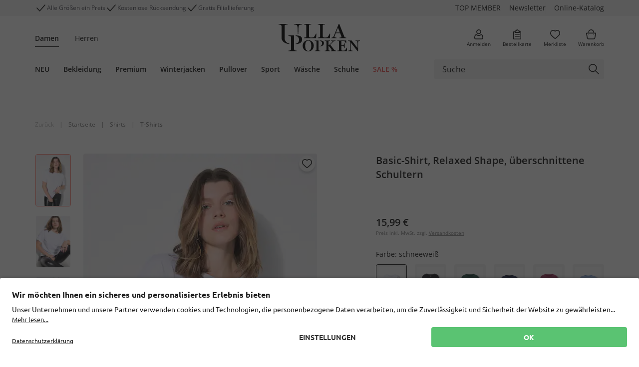

--- FILE ---
content_type: text/html;charset=UTF-8
request_url: https://www.ullapopken.de/de/shirts/t-shirts/basic-shirt-relaxed-shape-ueberschnittene-schultern/p/724899200-1131
body_size: 46782
content:
<!DOCTYPE html>
<html lang="de">
<head>
    <!-- Datalayer-->
    <script type="text/javascript" src="/ruxitagentjs_ICA7NVfgqrux_10323250822043923.js" data-dtconfig="uam=1|app=f921032c2ba17248|owasp=1|featureHash=ICA7NVfgqrux|rdnt=1|uxrgce=1|cuc=qm8zzams|mel=100000|expw=1|dpvc=1|lastModification=1768579794435|tp=500,50,0|srbbv=2|agentUri=/ruxitagentjs_ICA7NVfgqrux_10323250822043923.js|reportUrl=/rb_ccv2-cust-cxrj778vea-popkenfas1-p1|rid=RID_-691264340|rpid=-1435070880|domain=ondemand.com"></script><script>
        dataLayer = [{
            'GTMIsActive' : true,
            'pagetype': 'PRODUCT'
            , 'user': ''
            
            , 'upp': '0'
            , 'cartTotalItems': ''
            
                , 'currency': 'EUR'
            
                , 'googleCategoryId': '212'
                , 'googleProductType': 'Shirts+%3E+T-Shirts'
            
                , 'category': 'Tops/T-Shirts'
                , 'sku': '724899200-1131'
                , 'brandName': 'STUDIO_UNTOLD'
                , 'manufacturerAid': '65733486'
                , 'name': 'Basic-Shirt, Relaxed Shape, \u00FCberschnittene Schultern'
                , 'baseProduct': '724899'
                , 'price': '15.99'
                ,'p_orig':'0'
                ,'p_30': '14.39'
                ,'collectionNo': '860'

            , 'categoryPathLocalized': 'Shirts%2FT-Shirts'
            

// GTM Analytics Variables
            , lang: 'DE'
            , brand: 'UP'
            , isProduction: true
            , clientId: '09500000'
            , sessionId: 'Y0-fc1fffb6-02c7-433a-aeb5-6e9c43992e62'
            , userCountry: 'DE'
            , userGender: ''
            
                , isGuestUser: true
            
        }];
    </script>

    <!-- Google Tag Manager -->
    <script>
        (function(w,d,s,l,i){w[l]=w[l]||[];w[l].push({'gtm.start': new Date().getTime(),event:'gtm.js'});var f=d.getElementsByTagName(s)[0],
        j=d.createElement(s),dl=l!='dataLayer'?'&l='+l:'';j.async=true;j.src= 'https://www.googletagmanager.com/gtm.js?id='+i+dl;f.parentNode.insertBefore(j,f);
        })(window,document,'script','dataLayer','GTM-PMP8DGZ5');
    </script>
    <!-- End Google Tag Manager -->
<title>
        Basic-Shirt, Relaxed Shape, &uuml;berschnittene Schultern, schneewei&szlig; | Ulla Popken</title>

    <script>
    window.functionExposerQueue = [];
    window.FunctionExposer = {
        
        loaded: false,
        showFavoriteIconsForPage: function() {
            return this.queueFunction("showFavoriteIconsForPage", "");
        },
        addToCart: function(...productCodes) {
            return this.queueFunction("addToCart", productCodes);
        },
        addToWishlist: function(sku) {
            return this.queueFunction("addToWishlist", sku);
        },

        queueFunction: function (functionName, ...params) {
            let resolveFunction = () => {};
            let rejectFunction = () => {};
            const promise = new Promise((resolve, reject) => {
                
                resolveFunction = resolve;
                rejectFunction = reject;
            });
            window.functionExposerQueue.push({
                function: functionName,
                params: params,
                resolveFunc: resolveFunction,
                rejectFunc: rejectFunction
            });
            return promise;
        }
    };
</script><script id="usercentrics-cmp" data-settings-id="lYQKBGXYE" src="https://app.usercentrics.eu/browser-ui/latest/loader.js"
            defer>
    </script>
<script type="application/ld+json">
    {
      "@context": "https://schema.org",
      "@type": "BreadcrumbList",
      "itemListElement": [
        {
          "@type": "ListItem",
          "position": 1,
          "name": "Home",
          "item": "https://www.ullapopken.de/de"
        }
    ,
        {
        "@type": "ListItem",
        "position": 2,
        "name": "Shirts",
        "item": "https://www.ullapopken.de/de/shirts/c/articlegroup_200"
        }
        ,
        {
        "@type": "ListItem",
        "position": 3,
        "name": "T-Shirts",
        "item": "https://www.ullapopken.de/de/shirts/t-shirts/c/articlegroup_200-10"
        }
        
    ]
  }
</script>
<!-- BV nicht aussteuern, wenn Config fehlt und im Edge (nicht Chromium) -->
    <script type="text/plain" data-usercentrics="BazaarVoice" async src="https://apps.bazaarvoice.com/deployments/ullapopken/main_site/production/de_DE/bv.js"></script>
<meta http-equiv="Content-Type" content="text/html; charset=utf-8"/>
    <meta http-equiv="X-UA-Compatible" content="IE=edge">
    <meta charset="utf-8">
    <meta name="viewport" content="width=device-width, initial-scale=1, user-scalable=yes">

    <meta property="og:title" content="Basic-Shirt, Relaxed Shape, &uuml;berschnittene Schultern, schneewei&szlig; | Ulla Popken"/>
        <meta property="og:type" content="website"/>
        <meta property="og:locale" content="de"/>
        <meta property="og:url" content="https://www.ullapopken.de/de/shirts/t-shirts/basic-shirt-relaxed-shape-ueberschnittene-schultern/p/724899200-1131"/>
        <meta property="og:image" content="https://assets.ullapopken.de/images/products/724899200_model_g_01.jpg"/>
            <meta property="og:image:alt" content="Basic-Shirt, Relaxed Shape, überschnittene Schultern"/>
            <meta property="og:image:type" content="image/jpeg"/>
        <meta property="og:description" content="Basic-Shirt, Relaxed Shape, super angenehm zu tragen. Mit Rundhalsausschnitt, überschnittenen Schultern und Halbarm.&amp;#10;&lt;br&gt; &amp;#10;Studio Untold ist das Young Fashion Label von Ulla Popken. Der Fokus liegt auf einer starken Design-Aussage, auf neuesten Schnitten, experimentellen Materialien und den spannendsten neuen Einflüssen aus den Clubs und von den Straßen der angesagtesten Fashionmetropolen weltweit. Das Label für selbstbewusste Frauen, die gerne Statements setzen.&amp;#10;&lt;br&gt; &amp;#10;"/>
    <link rel="canonical" href="https://www.ullapopken.de/de/shirts/t-shirts/basic-shirt-relaxed-shape-ueberschnittene-schultern/p/724899200-1131"/>
    <link rel="alternate" hreflang="fi-fi" href="https://www.ullapopken.fi/fi/paidat/t-paidat/peruspaita-relaxed-mitoitus-ylimitoitetut-olat/p/724899200-1131"/>
        <link rel="alternate" hreflang="de-de" href="https://www.ullapopken.de/de/shirts/t-shirts/basic-shirt-relaxed-shape-ueberschnittene-schultern/p/724899200-1131"/>
        <link rel="alternate" hreflang="en-us" href="https://www.ullapopken.com/en/knit-tops-tees/t-shirts/round-neck-short-sleeve-relaxed-fit-cotton-tee/p/724899200-1131"/>
        <link rel="alternate" hreflang="es-es" href="https://www.ullapopken.es/es/camisetas/camisetas/camiseta-basica-informal-hombros-caidos/p/724899200-1131"/>
        <link rel="alternate" hreflang="no-no" href="https://www.ullapopken.no/no/topper/t-skjorter/basic-skjorte-avslappet-senkete-skuldre/p/724899200-1131"/>
        <link rel="alternate" hreflang="nl-be" href="https://www.ullapopken.be/nl/shirts/t-shirts/t-shirt-relaxed-basic-oversized-schouders/p/724899200-1131"/>
        <link rel="alternate" hreflang="x-default" href="https://www.ullapopken.eu/en/tops/t-shirts/round-neck-short-sleeve-relaxed-fit-cotton-tee/p/724899200-1131"/>
        <link rel="alternate" hreflang="de-at" href="https://www.ullapopken.at/de/shirts/t-shirts/basic-shirt-relaxed-shape-ueberschnittene-schultern/p/724899200-1131"/>
        <link rel="alternate" hreflang="it-it" href="https://www.ullapopken.it/it/maglie/t-shirt/maglia-dal-taglio-basic-e-morbido-con-spalle-ampie/p/724899200-1131"/>
        <link rel="alternate" hreflang="pl-pl" href="https://www.ullapopken.pl/pl/topy-i-t-shirty/t-shirty/luzny-t-shirt-basic/p/724899200-1131"/>
        <link rel="alternate" hreflang="nl-nl" href="https://www.ullapopken.nl/nl/shirts/t-shirts/t-shirt-relaxed-basic-oversized-schouders/p/724899200-1131"/>
        <link rel="alternate" hreflang="ro-ro" href="https://www.ullapopken.ro/ro/tricouri/tricouri/tricou-simplu-lejer-cu-umeri-cazuti/p/724899200-1131"/>
        <link rel="alternate" hreflang="fr-be" href="https://www.ullapopken.be/fr/shirts/t-shirts/t-shirt-basic-coupe-relaxed-a-epaules-basses/p/724899200-1131"/>
        <link rel="alternate" hreflang="sv-se" href="https://www.ullapopken.se/sv/toppar-linnen/t-shirts/basictopp-relaxed-nedhasad-axelsoem/p/724899200-1131"/>
        <link rel="alternate" hreflang="fr-ch" href="https://www.ullapopken.ch/fr/shirts/t-shirts/t-shirt-basic-coupe-relaxed-a-epaules-basses/p/724899200-1131"/>
        <link rel="alternate" hreflang="da-dk" href="https://www.ullapopken.dk/da/t-shirts-og-toppe/t-shirts/basic-shirt-relaxed-overskaret-skulder/p/724899200-1131"/>
        <link rel="alternate" hreflang="fr-fr" href="https://www.ullapopken.fr/fr/tops/t-shirts/t-shirt-basic-coupe-relaxed-a-epaules-basses/p/724899200-1131"/>
        <link rel="alternate" hreflang="cs-cz" href="https://www.ullapopken.cz/cs/svrchni-odevy/tricka/basic-tricko-relax-strih-padla-ramena/p/724899200-1131"/>
        <link rel="alternate" hreflang="de-ch" href="https://www.ullapopken.ch/de/shirts/t-shirts/basic-shirt-relaxed-shape-ueberschnittene-schultern/p/724899200-1131"/>
        <link rel="alternate" hreflang="en-gb" href="https://www.ullapopken.co.uk/en/tops/t-shirts/round-neck-short-sleeve-relaxed-fit-cotton-tee/p/724899200-1131"/>
        <meta name="keywords">
<meta name="description" content="Bestelle Basic-Shirt, Relaxed Shape, &uuml;berschnittene Schultern in schneewei&szlig; bei Ulla Popken &hearts; Alle Gr&ouml;&szlig;en ein Preis &#10003; Schneller Versand &#10003; Perfekte Passform &#10003; Jetzt ansehen.">
<meta name="robots" content="index,follow">
<link rel="shortcut icon" type="image/x-icon" media="all" href="/_ui/responsive/theme-up/images/favicon.ico"/>
        <link rel="preload" as="image" href="//assets.ullapopken.de/images/products/724899200_model_g_01.jpg">
    <style>
    /*!*************************************************************************************************************************************************************************!*\
  !*** css ../../node_modules/css-loader/dist/cjs.js!../../node_modules/postcss-loader/dist/cjs.js!../../web/webroot/WEB-INF/_ui-src/responsive/fonts/external/fonts.css ***!
  \*************************************************************************************************************************************************************************/
/* Schmuckschriftart fÃ¼r GL und LS */
@font-face {
	font-family: 'TheSeasonsBold';
	src: url(/_ui/responsive/fonts/font/TheSeasons-Bold.woff2) format("woff2"),
		url(/_ui/responsive/fonts/font/TheSeasons-Bold.woff) format("woff");
}

/*!***********************************************************************************************************************************************************************!*\
  !*** css ../../node_modules/css-loader/dist/cjs.js!../../node_modules/postcss-loader/dist/cjs.js!../../web/webroot/WEB-INF/_ui-src/responsive/fonts/google/fonts.css ***!
  \***********************************************************************************************************************************************************************/
/* === Bebas Neue - regular */
@font-face {
	font-family: 'Bebas Neue';
	font-style: normal;
	font-weight: 400;
	font-display: swap;
	
	src: url(/_ui/responsive/fonts/font/BebasNeue-Regular.woff2) format("woff2"),
		url(/_ui/responsive/fonts/font/BebasNeue-Regular.woff) format("woff");
}

/* === Figtree - regular */
@font-face {
	font-family: 'Figtree';
	font-style: normal;
	font-weight: 400;
	font-display: swap;
	
	src: url(/_ui/responsive/fonts/font/Figtree-Regular.woff2) format("woff2"),
		url(/_ui/responsive/fonts/font/Figtree-Regular.woff) format("woff");
}

/* === Figtree - 500 */
@font-face {
	font-family: 'Figtree';
	font-style: normal;
	font-weight: 500;
	font-display: swap;
	
	src: url(/_ui/responsive/fonts/font/Figtree-Medium.woff2) format("woff2"),
		url(/_ui/responsive/fonts/font/Figtree-Medium.woff) format("woff");
}

/* === Figtree - 600 */
@font-face {
	font-family: 'Figtree';
	font-style: normal;
	font-weight: 600;
	font-display: swap;
	
	src: url(/_ui/responsive/fonts/font/Figtree-SemiBold.woff2) format("woff2"),
		url(/_ui/responsive/fonts/font/Figtree-SemiBold.woff) format("woff");
}

/* === Figtree - 700 */
@font-face {
	font-family: 'Figtree';
	font-style: normal;
	font-weight: 700;
	font-display: swap;
	
	src: url(/_ui/responsive/fonts/font/Figtree-Bold.woff2) format("woff2"),
		url(/_ui/responsive/fonts/font/Figtree-Bold.woff) format("woff");
}

/* === Open Sans - regular */
@font-face {
	font-family: 'Open Sans';
	font-style: normal;
	font-weight: 400;
	font-display: swap;
	
	src: url(/_ui/responsive/fonts/font/OpenSans-Regular.woff2) format("woff2"),
		url(/_ui/responsive/fonts/font/OpenSans-Regular.woff) format("woff");
}

/* === Open Sans - 300 */
@font-face {
	font-family: 'Open Sans';
	font-style: normal;
	font-weight: 300;
	font-display: swap;
	
	src: url(/_ui/responsive/fonts/font/OpenSans-Light.woff2) format("woff2"),
		url(/_ui/responsive/fonts/font/OpenSans-Light.woff) format("woff");
}

/* === Open Sans - 300italic */
@font-face {
	font-family: 'Open Sans';
	font-style: italic;
	font-weight: 300;
	font-display: swap;
	
	src: url(/_ui/responsive/fonts/font/OpenSans-LightItalic.woff2) format("woff2"),
		url(/_ui/responsive/fonts/font/OpenSans-LightItalic.woff) format("woff");
}

/* === Open Sans - italic */
@font-face {
	font-family: 'Open Sans';
	font-style: italic;
	font-weight: 400;
	font-display: swap;
	
	src: url(/_ui/responsive/fonts/font/OpenSans-Italic.woff2) format("woff2"),
		url(/_ui/responsive/fonts/font/OpenSans-Italic.woff) format("woff");
}

/* === Open Sans - 600 */
@font-face {
	font-family: 'Open Sans';
	font-style: normal;
	font-weight: 600;
	font-display: swap;
	
	src: url(/_ui/responsive/fonts/font/OpenSans-SemiBold.woff2) format("woff2"),
		url(/_ui/responsive/fonts/font/OpenSans-SemiBold.woff) format("woff");
}

/* === Open Sans - 600italic */
@font-face {
	font-family: 'Open Sans';
	font-style: italic;
	font-weight: 600;
	font-display: swap;
	
	src: url(/_ui/responsive/fonts/font/OpenSans-SemiBoldItalic.woff2) format("woff2"),
		url(/_ui/responsive/fonts/font/OpenSans-SemiBoldItalic.woff) format("woff");
}

/* === Open Sans - 700 */
@font-face {
	font-family: 'Open Sans';
	font-style: normal;
	font-weight: 700;
	font-display: swap;
	
	src: url(/_ui/responsive/fonts/font/OpenSans-Bold.woff2) format("woff2"),
		url(/_ui/responsive/fonts/font/OpenSans-Bold.woff) format("woff");
}

/* === Open Sans - 700italic */
@font-face {
	font-family: 'Open Sans';
	font-style: italic;
	font-weight: 700;
	font-display: swap;
	
	src: url(/_ui/responsive/fonts/font/OpenSans-BoldItalic.woff2) format("woff2"),
		url(/_ui/responsive/fonts/font/OpenSans-BoldItalic.woff) format("woff");
}

/* === Open Sans - 800 */
@font-face {
	font-family: 'Open Sans';
	font-style: normal;
	font-weight: 800;
	font-display: swap;
	
	src: url(/_ui/responsive/fonts/font/OpenSans-ExtraBold.woff2) format("woff2"),
		url(/_ui/responsive/fonts/font/OpenSans-ExtraBold.woff) format("woff");
}

/* === Open Sans - 800italic */
@font-face {
	font-family: 'Open Sans';
	font-style: italic;
	font-weight: 800;
	font-display: swap;
	
	src: url(/_ui/responsive/fonts/font/OpenSans-ExtraBoldItalic.woff2) format("woff2"),
		url(/_ui/responsive/fonts/font/OpenSans-ExtraBoldItalic.woff) format("woff");
}

/* === Playfair Display - 700 */
@font-face {
	font-family: 'Playfair Display';
	font-style: normal;
	font-weight: 700;
	font-display: swap;
	
	src: url(/_ui/responsive/fonts/font/PlayfairDisplay-Bold.woff2) format("woff2"),
		url(/_ui/responsive/fonts/font/PlayfairDisplay-Bold.woff) format("woff");
}

/* === Public Sans - regular */
@font-face {
	font-family: 'Public Sans';
	font-style: normal;
	font-weight: 400;
	font-display: swap;
	
	src: url(/_ui/responsive/fonts/font/PublicSans-Regular.woff2) format("woff2"),
		url(/_ui/responsive/fonts/font/PublicSans-Regular.woff) format("woff");
}

/* === Public Sans - 300 */
@font-face {
	font-family: 'Public Sans';
	font-style: normal;
	font-weight: 300;
	font-display: swap;
	
	src: url(/_ui/responsive/fonts/font/PublicSans-Light.woff2) format("woff2"),
		url(/_ui/responsive/fonts/font/PublicSans-Light.woff) format("woff");
}

/* === Public Sans - 300italic */
@font-face {
	font-family: 'Public Sans';
	font-style: italic;
	font-weight: 300;
	font-display: swap;
	
	src: url(/_ui/responsive/fonts/font/PublicSans-LightItalic.woff2) format("woff2"),
		url(/_ui/responsive/fonts/font/PublicSans-LightItalic.woff) format("woff");
}

/* === Public Sans - italic */
@font-face {
	font-family: 'Public Sans';
	font-style: italic;
	font-weight: 400;
	font-display: swap;
	
	src: url(/_ui/responsive/fonts/font/PublicSans-Italic.woff2) format("woff2"),
		url(/_ui/responsive/fonts/font/PublicSans-Italic.woff) format("woff");
}

/* === Public Sans - 600 */
@font-face {
	font-family: 'Public Sans';
	font-style: normal;
	font-weight: 600;
	font-display: swap;
	
	src: url(/_ui/responsive/fonts/font/PublicSans-SemiBold.woff2) format("woff2"),
		url(/_ui/responsive/fonts/font/PublicSans-SemiBold.woff) format("woff");
}

/* === Public Sans - 600italic */
@font-face {
	font-family: 'Public Sans';
	font-style: italic;
	font-weight: 600;
	font-display: swap;
	
	src: url(/_ui/responsive/fonts/font/PublicSans-SemiBoldItalic.woff2) format("woff2"),
		url(/_ui/responsive/fonts/font/PublicSans-SemiBoldItalic.woff) format("woff");
}

/* === Public Sans - 700 */
@font-face {
	font-family: 'Public Sans';
	font-style: normal;
	font-weight: 700;
	font-display: swap;
	
	src: url(/_ui/responsive/fonts/font/PublicSans-Bold.woff2) format("woff2"),
		url(/_ui/responsive/fonts/font/PublicSans-Bold.woff) format("woff");
}

/* === Public Sans - 700italic */
@font-face {
	font-family: 'Public Sans';
	font-style: italic;
	font-weight: 700;
	font-display: swap;
	
	src: url(/_ui/responsive/fonts/font/PublicSans-BoldItalic.woff2) format("woff2"),
		url(/_ui/responsive/fonts/font/PublicSans-BoldItalic.woff) format("woff");
}

/* === Public Sans - 800 */
@font-face {
	font-family: 'Public Sans';
	font-style: normal;
	font-weight: 800;
	font-display: swap;
	
	src: url(/_ui/responsive/fonts/font/PublicSans-ExtraBold.woff2) format("woff2"),
		url(/_ui/responsive/fonts/font/PublicSans-ExtraBold.woff) format("woff");
}

/* === Public Sans - 800italic */
@font-face {
	font-family: 'Public Sans';
	font-style: italic;
	font-weight: 800;
	font-display: swap;
	
	src: url(/_ui/responsive/fonts/font/PublicSans-ExtraBoldItalic.woff2) format("woff2"),
		url(/_ui/responsive/fonts/font/PublicSans-ExtraBoldItalic.woff) format("woff");
}

/* === Ubuntu - regular */
@font-face {
	font-family: 'Ubuntu';
	font-style: normal;
	font-weight: 400;
	font-display: swap;
	
	src: url(/_ui/responsive/fonts/font/Ubuntu-Regular.woff2) format("woff2"),
		url(/_ui/responsive/fonts/font/Ubuntu-Regular.woff) format("woff");
}

/* === Ubuntu - 300 */
@font-face {
	font-family: 'Ubuntu';
	font-style: normal;
	font-weight: 300;
	font-display: swap;
	
	src: url(/_ui/responsive/fonts/font/Ubuntu-Light.woff2) format("woff2"),
		url(/_ui/responsive/fonts/font/Ubuntu-Light.woff) format("woff");
}

/* === Ubuntu - 300italic */
@font-face {
	font-family: 'Ubuntu';
	font-style: italic;
	font-weight: 300;
	font-display: swap;
	
	src: url(/_ui/responsive/fonts/font/Ubuntu-LightItalic.woff2) format("woff2"),
		url(/_ui/responsive/fonts/font/Ubuntu-LightItalic.woff) format("woff");
}

/* === Ubuntu - italic */
@font-face {
	font-family: 'Ubuntu';
	font-style: italic;
	font-weight: 400;
	font-display: swap;
	
	src: url(/_ui/responsive/fonts/font/Ubuntu-Italic.woff2) format("woff2"),
		url(/_ui/responsive/fonts/font/Ubuntu-Italic.woff) format("woff");
}

/* === Ubuntu - 700 */
@font-face {
	font-family: 'Ubuntu';
	font-style: normal;
	font-weight: 700;
	font-display: swap;
	
	src: url(/_ui/responsive/fonts/font/Ubuntu-Bold.woff2) format("woff2"),
		url(/_ui/responsive/fonts/font/Ubuntu-Bold.woff) format("woff");
}

/* === Ubuntu - 700italic */
@font-face {
	font-family: 'Ubuntu';
	font-style: italic;
	font-weight: 700;
	font-display: swap;
	
	src: url(/_ui/responsive/fonts/font/Ubuntu-BoldItalic.woff2) format("woff2"),
		url(/_ui/responsive/fonts/font/Ubuntu-BoldItalic.woff) format("woff");
}

</style>
<link rel="stylesheet" media="all" href="../../../../../_ui/responsive/theme-up/css/style-38bee081b7.css"/><link rel="stylesheet" type="text/css" media="all" href="/_ui/addons/ffwebcomponents/responsive/common/css/ffwebcomponents.css"/>
        <script src="/_ui/responsive/js/libs/jquery.f7bea4e6f753f3be3d66.js"></script>




<script>
    var Polymer = Polymer || {};
    Polymer.dom = 'shady';

    var webComponentsReady;

    document.addEventListener("WebComponentsReady", function () {
        webComponentsReady = true;
    });
</script>
<script src="/_ui/addons/ffwebcomponents/responsive/common/js/ff/vendor/custom-elements-es5-adapter.js"></script>
<script src="/_ui/addons/ffwebcomponents/responsive/common/js/ff/vendor/webcomponents-loader.js"></script>
<script defer src="/_ui/addons/ffwebcomponents/responsive/common/js/ff/bundle.js"></script>



<script type="text/javascript">
        //<![CDATA[
        window.emos3 = {
            defaults: {
                content: 'Catalog\/Model\/Tops\/T-Shirts\/724899',
                siteid: 'onlineshop',
                langid: 'de',
                pageId: 'model',
                countryid: 'DE'
            },
            stored: [],
            send: function (p) {
                
                window.emos3.stored.push(p);
                
            }
        }
        //]]>
    </script>

    <script id="emos3Script" src="/_ui/responsive/js/libs/econdaProdUP.1e658ce84f7e5e47b313.js" async></script><!-- Datalayer-->

    <script>
        window.DY = window.DY || {};

        
                DY.recommendationContext = {
                    type: 'PRODUCT',
                    lng: 'de',
                    data: [
                        '724899200-1131'
                    ]
                };
            </script>

    <link rel="dns-prefetch" href="//cdn.ullapopken.de/api/">
<link rel="dns-prefetch" href="//st-eu.dynamicyield.com">
<link rel="dns-prefetch" href="//rcom-eu.dynamicyield.com">

<script>
    /**
     * Wenn DYO noch nicht definiert (DY-Scripts sind noch nicht geladen), Aufrufe von DYO.smartObject in Map zwischenspeichern
     * (smartObject ist z.B. eine eingebundene DY-Reco)
     */
    if (typeof window.DYO === 'undefined') {
        var dyoSmartObjectMap = new Map();
        window.DYO = {};
        DYO.smartObject = function (name, obj) {
            dyoSmartObjectMap.set(name, obj);
        }
    }

    /**
     * Callback zum erneuten AusfÃ¼hren der zwischengespeicherten DYO.smartObject Aufrufe.
     * Wird nach dem Laden der DY-Scripts ausgefÃ¼hrt.
     */
    var sendEventsToDY = function () {
        if (typeof dyoSmartObjectMap !== 'undefined' && dyoSmartObjectMap.size > 0) {
            dyoSmartObjectMap.forEach(function (obj, name) {
                DYO.smartObject(name, obj);
            });
        }
    };

    /**
     * Wenn PageType = CheckoutConfirmation, purchase tracking an DY senden.
     * AusfÃ¼hrungs als Callback nachdem DY-Scripts geladen wurden, um Fehler zu vermeiden.
     */
    var DYCheckoutConfirmationTracking = function () {
        
    };

    var trackLogin = function () {
        
    };

    var trackRegister = function () {
        
    };

    var DYPromise = $.when(
        $.ajax({
            url: "//cdn.ullapopken.de/api/9876518/api_dynamic.js",
            dataType: "script",
            cache: true
        }),
        $.ajax({
            url: "//cdn.ullapopken.de/api/9876518/api_static.js",
            dataType: "script",
            cache: true
        })
    );

    DYPromise.done(function () {
        sendEventsToDY();
        DYCheckoutConfirmationTracking();
        trackRegister();
        trackLogin();
    });
</script>
<script type="text/plain" data-usercentrics="Fitanalytics" async src="//integrations.fitanalytics.com/shop/ullapopken/pdp.js"></script>






  








<script>(window.BOOMR_mq=window.BOOMR_mq||[]).push(["addVar",{"rua.upush":"false","rua.cpush":"false","rua.upre":"false","rua.cpre":"false","rua.uprl":"false","rua.cprl":"false","rua.cprf":"false","rua.trans":"SJ-723ecfd6-fc1b-4315-8feb-863fa6105c3e","rua.cook":"true","rua.ims":"false","rua.ufprl":"false","rua.cfprl":"true","rua.isuxp":"false","rua.texp":"norulematch","rua.ceh":"false","rua.ueh":"false","rua.ieh.st":"0"}]);</script>
                              <script>!function(a){var e="https://s.go-mpulse.net/boomerang/",t="addEventListener";if(""=="True")a.BOOMR_config=a.BOOMR_config||{},a.BOOMR_config.PageParams=a.BOOMR_config.PageParams||{},a.BOOMR_config.PageParams.pci=!0,e="https://s2.go-mpulse.net/boomerang/";if(window.BOOMR_API_key="WHP3K-GHDS9-MBCJ5-T5WYG-JHFNK",function(){function n(e){a.BOOMR_onload=e&&e.timeStamp||(new Date).getTime()}if(!a.BOOMR||!a.BOOMR.version&&!a.BOOMR.snippetExecuted){a.BOOMR=a.BOOMR||{},a.BOOMR.snippetExecuted=!0;var i,_,o,r=document.createElement("iframe");if(a[t])a[t]("load",n,!1);else if(a.attachEvent)a.attachEvent("onload",n);r.src="javascript:void(0)",r.title="",r.role="presentation",(r.frameElement||r).style.cssText="width:0;height:0;border:0;display:none;",o=document.getElementsByTagName("script")[0],o.parentNode.insertBefore(r,o);try{_=r.contentWindow.document}catch(O){i=document.domain,r.src="javascript:var d=document.open();d.domain='"+i+"';void(0);",_=r.contentWindow.document}_.open()._l=function(){var a=this.createElement("script");if(i)this.domain=i;a.id="boomr-if-as",a.src=e+"WHP3K-GHDS9-MBCJ5-T5WYG-JHFNK",BOOMR_lstart=(new Date).getTime(),this.body.appendChild(a)},_.write("<bo"+'dy onload="document._l();">'),_.close()}}(),"".length>0)if(a&&"performance"in a&&a.performance&&"function"==typeof a.performance.setResourceTimingBufferSize)a.performance.setResourceTimingBufferSize();!function(){if(BOOMR=a.BOOMR||{},BOOMR.plugins=BOOMR.plugins||{},!BOOMR.plugins.AK){var e="true"=="true"?1:0,t="cookiepresent",n="aogqgoyx2w5na2lsbrya-f-eea3c834f-clientnsv4-s.akamaihd.net",i="false"=="true"?2:1,_={"ak.v":"39","ak.cp":"910547","ak.ai":parseInt("975775",10),"ak.ol":"0","ak.cr":9,"ak.ipv":4,"ak.proto":"h2","ak.rid":"25a0deab","ak.r":51095,"ak.a2":e,"ak.m":"dsca","ak.n":"essl","ak.bpcip":"3.141.3.0","ak.cport":53436,"ak.gh":"23.215.214.240","ak.quicv":"","ak.tlsv":"tls1.3","ak.0rtt":"","ak.0rtt.ed":"","ak.csrc":"-","ak.acc":"","ak.t":"1769081968","ak.ak":"hOBiQwZUYzCg5VSAfCLimQ==cI8Y2lid49UCVxGpNgaxSuc4ohrsM81+NHye2QOm4gokskGbVrhE/GqOrhxyLMgN4bH0HmiSeMhu8KhABWtbZmvZa1vaQ4y2cryl47NzvBc+haxhsZyMACy2cP1UIyA3zRQqhBVLu0lk1pFCUCYXudt/NHoXwkbtTqw7XNmhpWyNDTINgsIjf2LoKdvbuS/1cIZUdMC8gu/YPyQD4uJXB6XPOY6TUX80u1SwcFvP2MUufjq2FhCrEj3DYbjVLZc9IaauI0iBYD4f0siNzpig1FcXjFyjZbKMK9zp6x2TbJAZrFV5wJ6A1T/9wVwe2dT33ikTfzvXssUyWmrNZotloc3M1mfgHgvLT80Lq8eBgEoeDAsdUozaDx/RSIh5XpPnl8SABEQlX3euntISXU+JUZEV7HO735PupKT3G60VXio=","ak.pv":"91","ak.dpoabenc":"","ak.tf":i};if(""!==t)_["ak.ruds"]=t;var o={i:!1,av:function(e){var t="http.initiator";if(e&&(!e[t]||"spa_hard"===e[t]))_["ak.feo"]=void 0!==a.aFeoApplied?1:0,BOOMR.addVar(_)},rv:function(){var a=["ak.bpcip","ak.cport","ak.cr","ak.csrc","ak.gh","ak.ipv","ak.m","ak.n","ak.ol","ak.proto","ak.quicv","ak.tlsv","ak.0rtt","ak.0rtt.ed","ak.r","ak.acc","ak.t","ak.tf"];BOOMR.removeVar(a)}};BOOMR.plugins.AK={akVars:_,akDNSPreFetchDomain:n,init:function(){if(!o.i){var a=BOOMR.subscribe;a("before_beacon",o.av,null,null),a("onbeacon",o.rv,null,null),o.i=!0}return this},is_complete:function(){return!0}}}}()}(window);</script></head>

<body class="page-productDetails pageType-ProductPage template-pages-product-productLayout1Page  smartedit-page-uid-productDetails smartedit-page-uuid-eyJpdGVtSWQiOiJwcm9kdWN0RGV0YWlscyIsImNhdGFsb2dJZCI6InVsbGFwb3BrZW4tZGVDb250ZW50Q2F0YWxvZyIsImNhdGFsb2dWZXJzaW9uIjoiT25saW5lIn0= smartedit-catalog-version-uuid-ullapopken-deContentCatalog/Online  language-de"
      data-site-id="ullapopken-de" data-favorite-icons-enabled="true">

    <!-- Google Tag Manager (noscript) -->
    <noscript>
        <iframe src="https://www.googletagmanager.com/ns.html?id=GTM-PMP8DGZ5"
                      height="0" width="0" style="display:none;visibility:hidden">
        </iframe>
    </noscript>
    <!-- End Google Tag Manager (noscript) -->

    <div data-gtmcontainerid="GTM-PMP8DGZ5"></div>
<ff-campaign-redirect relative-to-origin></ff-campaign-redirect>

    <div class="modal fade" data-modal-placeholder tabindex="-1" role="dialog" aria-labelledby="modal-placeholder-label" aria-hidden="true"></div>

<div class="modal"
     data-bs-backdrop="static" data-spinner-modal tabindex="-1" aria-labelledby="modal-spinner-label" aria-hidden="true">
    <div class="modal-dialog modal-dialog-centered spinner"></div>
</div>

<div class="modal fade" data-modal-error-placeholder tabindex="-1" role="dialog" aria-labelledby="modal-placeholder-label" aria-hidden="true">
    <div class="modal-dialog modal-dialog-centered modal-md">
        <div class="modal-content shadow-lg">
            <div class="bg-danger py-7 rounded">
                <span class="close-modal pe-2 pt-2 ps-5 pb-5" data-bs-dismiss="modal">
                    <div class="pw-reset-close"></div>
                </span>
            </div>
            <div class="row justify-content-center">
                <div class="pw-reset-circle mb-3 bg-white rounded-circle border-big d-flex align-items-center justify-content-center border-big border-danger">
                    <div class="pw-reset-error"></div>
                </div>
            </div>
            <div class="row text-center justify-content-center">
                <div class="col-10 display-21 text-truncate ">
                    Technischer Fehler</div>
            </div>
            <div class="row justify-content-center py-6">
                <div class="col-8 text-center display-23 text-secondary" data-modal-error-content></div>
            </div>
            <div class="row justify-content-center pb-6">
                <div class="col-10 col-sm-7">
                    <button class="btn btn-block btn-danger display-22 text-white" type="button" data-bs-dismiss="modal">
                        Schließen</button>
                </div>
            </div>
        </div>
    </div>
</div>




<header class="link-decoration-inverted">
    <div id="sideMenu" data-sidebar="mainmenu" data-sidebar-slide-body
         class="sidebar mobile-side-menu bg-white border-end-big border-primary shadow-lg z-index-modal-1">
        <div class="sidebar-closer z-index-1 pointer p-2 position-absolute bg-white" data-sidebar-closer-for="mainmenu" data-seltest="sideMenuCloseIcon">
            <div class="default-icon-close"></div>
        </div>
        <div class="sidebar-slot d-flex flex-column justify-content-between h-100">
            <div class="overflow-auto scrollable overflow-scrolling-touch scrolling-touch-overlay" data-sidebar-slot-container data-fix-scroll-freeze>
                <div class="yCmsContentSlot sideMenuSlot d-flex flex-column min-vh-105">

                    <div class="">
    <div class="container">
        <div class="row pt-2">
    <nav class="first-level-nav display-23 pb-3 col-12 ">

    <div class="nav-elem d-inline-block me-5 border-bottom
                    border-dark fw-bold" data-brand="UP">
            <a href="/de/"
           class="  pt-2 pb-1 d-block"
           title="Damen" onclick=""
            >Damen</a>
    </div>
    <div class="nav-elem d-inline-block me-5 border-bottom
                    border-white" data-brand="JP">
            <a href="/de/jp1880"
           class="  pt-2 pb-1 d-block"
           title="Herren" onclick=""
            >Herren</a>
    </div>
    </nav>
</div>

</div>
</div>


                
                    <div class="row no-gutters">
    <div class="second-level-nav second-level-nav-mobile  col-12 ">

    <nav class="active" data-for="DamenNavNode"
             data-first-level-nav-node-title="Damen">
        <div class="mb-2" data-collapse-level>
                            <a class="btn btn-block btn-collapsible collapse-sidemenu rounded-0 text-truncate collapsed display-11 " data-bs-toggle="collapse" aria-expanded="false"
   aria-controls="cmsitem_00360126Mobile" href="#cmsitem_00360126Mobile" data-mobile-sidemenu-button>
    NEU</a>
<div class="collapse" id="cmsitem_00360126Mobile" data-sidemenu-collapse>
                                <div class="mb-2" data-collapse-level>
                                                <div class=""
                                                     data-sidemenu-collapse id="cmsitem_00360127Mobile">
                                                    <div>
    <div data-sidemenu-link>
                    <a href="https://www.ullapopken.de/de/search?upneu=true&olsnav=true"
           class="  btn btn-block btn-right-icon collapse-sidemenu rounded-0 text-start text-truncate display-23 ps-5"
           title="Alle Neuheiten " onclick=""
            >Alle Neuheiten </a>
    </div>
            </div>
<div>
    <div data-sidemenu-link>
                    <a href="/de/blusen/c/articlegroup_150?upneu=true&olsnav=true"
           class="  btn btn-block btn-right-icon collapse-sidemenu rounded-0 text-start text-truncate display-23 ps-5"
           title="Blusen" onclick=""
            >Blusen</a>
    </div>
            </div>
<div>
    <div data-sidemenu-link>
                    <a href="/de/hosen/c/articlegroup_160?upneu=true&olsnav=true"
           class="  btn btn-block btn-right-icon collapse-sidemenu rounded-0 text-start text-truncate display-23 ps-5"
           title="Hosen" onclick=""
            >Hosen</a>
    </div>
            </div>
<div>
    <div data-sidemenu-link>
                    <a href="/de/kleider/c/articlegroup_140?upneu=true&olsnav=true"
           class="  btn btn-block btn-right-icon collapse-sidemenu rounded-0 text-start text-truncate display-23 ps-5"
           title="Kleider" onclick=""
            >Kleider</a>
    </div>
            </div>
<div>
    <div data-sidemenu-link>
                    <a href="/de/shirts/c/articlegroup_200?upneu=true&olsnav=true"
           class="  btn btn-block btn-right-icon collapse-sidemenu rounded-0 text-start text-truncate display-23 ps-5"
           title="Shirts" onclick=""
            >Shirts</a>
    </div>
            </div>
<div>
    <div data-sidemenu-link>
                    <a href="/de/jacken/c/articlegroup_120?upneu=true&olsnav=true"
           class="  btn btn-block btn-right-icon collapse-sidemenu rounded-0 text-start text-truncate display-23 ps-5"
           title="Jacken" onclick=""
            >Jacken</a>
    </div>
            </div>
<div>
    <div data-sidemenu-link>
                    <a href="https://www.ullapopken.de/de/search?upwaescheneu=true&olsnav=true"
           class="  btn btn-block btn-right-icon collapse-sidemenu rounded-0 text-start text-truncate display-23 ps-5"
           title="Wäsche" onclick=""
            >Wäsche</a>
    </div>
            </div>
</div>
                                            </div>
                                        <div class="mb-2" data-collapse-level>
                                                <a class="btn btn-block btn-collapsible collapse-sidemenu rounded-0 text-truncate collapsed display-7 ps-5 " data-bs-toggle="collapse" aria-expanded="false"
   aria-controls="cmsitem_00359221Mobile" href="#cmsitem_00359221Mobile" data-mobile-sidemenu-button>
    Frühjahr 2026</a>
<div class="collapse"
                                                     data-sidemenu-collapse id="cmsitem_00359221Mobile">
                                                    <div>
    <div data-sidemenu-link>
                    <a href="/de/pullover/c/articlegroup_190?upneu=true&olsnav=true"
           class="  btn btn-block btn-right-icon collapse-sidemenu rounded-0 text-start text-truncate display-23 ps-6"
           title="Pullover" onclick=""
            >Pullover</a>
    </div>
            </div>
<div>
    <div data-sidemenu-link>
                    <a href="/de/strickjacken/c/articlegroup_220?upneu=true&olsnav=true"
           class="  btn btn-block btn-right-icon collapse-sidemenu rounded-0 text-start text-truncate display-23 ps-6"
           title="Strickjacken" onclick=""
            >Strickjacken</a>
    </div>
            </div>
<div>
    <div data-sidemenu-link>
                    <a href="/de/sweatshirts/c/articlegroup_210?upneu=true&olsnav=true"
           class="  btn btn-block btn-right-icon collapse-sidemenu rounded-0 text-start text-truncate display-23 ps-6"
           title="Sweatshirts" onclick=""
            >Sweatshirts</a>
    </div>
            </div>
<div>
    <div data-sidemenu-link>
                    <a href="/de/shirts/tops/c/articlegroup_200-1?upneu=true&olsnav=true"
           class="  btn btn-block btn-right-icon collapse-sidemenu rounded-0 text-start text-truncate display-23 ps-6"
           title="Tops" onclick=""
            >Tops</a>
    </div>
            </div>
<div>
    <div data-sidemenu-link>
                    <a href="/de/blusen/tuniken/c/articlegroup_150-5?upneu=true&olsnav=true"
           class="  btn btn-block btn-right-icon collapse-sidemenu rounded-0 text-start text-truncate display-23 ps-6"
           title="Tuniken" onclick=""
            >Tuniken</a>
    </div>
            </div>
<div>
    <div data-sidemenu-link>
                    <a href="/de/jacken/blousons/c/articlegroup_120-22?upneu=true&olsnav=true"
           class="  btn btn-block btn-right-icon collapse-sidemenu rounded-0 text-start text-truncate display-23 ps-6"
           title="Übergangsjacken" onclick=""
            >Übergangsjacken</a>
    </div>
            </div>
<div>
    <div data-sidemenu-link>
                    <a href="/de/westen/c/articlegroup_230?upneu=true&olsnav=true"
           class="  btn btn-block btn-right-icon collapse-sidemenu rounded-0 text-start text-truncate display-23 ps-6"
           title="Westen" onclick=""
            >Westen</a>
    </div>
            </div>
</div>
                                            </div>
                                        <div class="mb-2" data-collapse-level>
                                                <div class=""
                                                     data-sidemenu-collapse id="cmsitem_00360134Mobile">
                                                    <div>
    <div data-sidemenu-link>
                    <a href="https://www.ullapopken.de/de/search?upvorschaumai=true&olsnav=true"
    
    title="Vorschau Mai"
    >
<div class="d-none d-md-block">
        <picture>
     <img src="https://www.ullapopken.de/images/cms/hdc/h32/10615601692702.jpg" alt="Damenmode" class="w-100 " loading="lazy"/>
            </picture><div class="navigation-image-text d-flex align-items-center justify-content-center p-2 text-14 fw-bold rounded-bottom text-white"
             style="background-color: #96ab9a"
             data-navigation-image-text>
            Vorschau Mai</div>
    </div>
    <div class="d-md-none btn btn-block btn-right-icon collapse-sidemenu rounded-0 text-start text-truncate display-23 ps-5">
        Vorschau Mai</div>
</a>
</div>
            </div>
<div>
    <div data-sidemenu-link>
                    <a href="/de/blusen/c/articlegroup_150"
    
    title="Blusen"
    >
<div class="d-none d-md-block">
        <picture>
     <img src="https://www.ullapopken.de/images/cms/h9f/hc7/10608733618206.jpg" alt="Blusen" class="w-100 " loading="lazy"/>
            </picture><div class="navigation-image-text d-flex align-items-center justify-content-center p-2 text-14 fw-bold rounded-bottom text-white"
             style="background-color: #96ab9a"
             data-navigation-image-text>
            Blusen</div>
    </div>
    <div class="d-md-none btn btn-block btn-right-icon collapse-sidemenu rounded-0 text-start text-truncate display-23 ps-5">
        Blusen</div>
</a>
</div>
            </div>
<div>
    <div data-sidemenu-link>
                    <a href="https://www.ullapopken.de/de/search?query=%2a&filter=ffng_promos%3Aupmonyjanuar26&dyn_headline=true"
    
    title="alle Mony Hosen -20%"
    >
<div class="d-none d-md-block">
        <picture>
     <img src="https://www.ullapopken.de/images/cms/h60/hc8/10608733683742.jpg" alt="Hosen" class="w-100 " loading="lazy"/>
            </picture><div class="navigation-image-text d-flex align-items-center justify-content-center p-2 text-14 fw-bold rounded-bottom text-white"
             style="background-color: #96ab9a"
             data-navigation-image-text>
            alle Mony Hosen -20%</div>
    </div>
    <div class="d-md-none btn btn-block btn-right-icon collapse-sidemenu rounded-0 text-start text-truncate display-23 ps-5">
        alle Mony Hosen -20%</div>
</a>
</div>
            </div>
<div>
    <div data-sidemenu-link>
                    <a href="/de/shirts/c/articlegroup_200?upneu=true&olsnav=true"
    
    title="Shirts"
    >
<div class="d-none d-md-block">
        <picture>
     <img src="https://www.ullapopken.de/images/cms/h5f/hcb/10608733749278.jpg" alt="festliches" class="w-100 " loading="lazy"/>
            </picture><div class="navigation-image-text d-flex align-items-center justify-content-center p-2 text-14 fw-bold rounded-bottom text-white"
             style="background-color: #96ab9a"
             data-navigation-image-text>
            Shirts</div>
    </div>
    <div class="d-md-none btn btn-block btn-right-icon collapse-sidemenu rounded-0 text-start text-truncate display-23 ps-5">
        Shirts</div>
</a>
</div>
            </div>
</div>
                                            </div>
                                        </div>
                        </div>
                    <div class="mb-2" data-collapse-level>
                            <a class="btn btn-block btn-collapsible collapse-sidemenu rounded-0 text-truncate collapsed display-11 " data-bs-toggle="collapse" aria-expanded="false"
   aria-controls="cmsitem_00359259Mobile" href="#cmsitem_00359259Mobile" data-mobile-sidemenu-button>
    Bekleidung</a>
<div class="collapse" id="cmsitem_00359259Mobile" data-sidemenu-collapse>
                                <div class="mb-2" data-collapse-level>
                                                <div class=""
                                                     data-sidemenu-collapse id="cmsitem_00359260Mobile">
                                                    <div>
    <div data-sidemenu-link>
                    <a href="https://www.ullapopken.de/de/search?up_=true&olsnav=true"
           class="  btn btn-block btn-right-icon collapse-sidemenu rounded-0 text-start text-truncate display-23 ps-5"
           title="Alles entdecken" onclick=""
            >Alles entdecken</a>
    </div>
            </div>
<div>
    <div data-sidemenu-link>
                    <a href="/de/blusen/c/articlegroup_150"
           class="  btn btn-block btn-right-icon collapse-sidemenu rounded-0 text-start text-truncate display-23 ps-5"
           title="Blusen" onclick=""
            >Blusen</a>
    </div>
            </div>
<div>
    <div data-sidemenu-link>
                    <a href="/de/hosen/c/articlegroup_160"
           class="  btn btn-block btn-right-icon collapse-sidemenu rounded-0 text-start text-truncate display-23 ps-5"
           title="Hosen" onclick=""
            >Hosen</a>
    </div>
            </div>
<div>
    <div data-sidemenu-link>
                    <a href="/de/jacken/c/articlegroup_120"
           class="  btn btn-block btn-right-icon collapse-sidemenu rounded-0 text-start text-truncate display-23 ps-5"
           title="Jacken" onclick=""
            >Jacken</a>
    </div>
            </div>
<div>
    <div data-sidemenu-link>
                    <a href="/de/kleider/c/articlegroup_140"
           class="  btn btn-block btn-right-icon collapse-sidemenu rounded-0 text-start text-truncate display-23 ps-5"
           title="Kleider" onclick=""
            >Kleider</a>
    </div>
            </div>
<div>
    <div data-sidemenu-link>
                    <a href="/de/hosen/jeans/c/articlegroup_160-15"
           class="  btn btn-block btn-right-icon collapse-sidemenu rounded-0 text-start text-truncate display-23 ps-5"
           title="Jeans" onclick=""
            >Jeans</a>
    </div>
            </div>
<div>
    <div data-sidemenu-link>
                    <a href="/de/shirts/longshirts/c/articlegroup_200-11"
           class="  btn btn-block btn-right-icon collapse-sidemenu rounded-0 text-start text-truncate display-23 ps-5"
           title="Longshirts" onclick=""
            >Longshirts</a>
    </div>
            </div>
<div>
    <div data-sidemenu-link>
                    <a href="/de/pullover/c/articlegroup_190"
           class="  btn btn-block btn-right-icon collapse-sidemenu rounded-0 text-start text-truncate display-23 ps-5"
           title="Pullover" onclick=""
            >Pullover</a>
    </div>
            </div>
<div>
    <div data-sidemenu-link>
                    <a href="/de/strickjacken/c/articlegroup_220"
           class="  btn btn-block btn-right-icon collapse-sidemenu rounded-0 text-start text-truncate display-23 ps-5"
           title="Strickjacken" onclick=""
            >Strickjacken</a>
    </div>
            </div>
<div>
    <div data-sidemenu-link>
                    <a href="/de/strumpfhosen/c/articlegroup_620"
           class="  btn btn-block btn-right-icon collapse-sidemenu rounded-0 text-start text-truncate display-23 ps-5"
           title="Strumpfhosen" onclick=""
            >Strumpfhosen</a>
    </div>
            </div>
<div>
    <div data-sidemenu-link>
                    <a href="/de/sweatshirts/c/articlegroup_210"
           class="  btn btn-block btn-right-icon collapse-sidemenu rounded-0 text-start text-truncate display-23 ps-5"
           title="Sweatshirts" onclick=""
            >Sweatshirts</a>
    </div>
            </div>
</div>
                                            </div>
                                        <div class="mb-2" data-collapse-level>
                                                <a class="btn btn-block btn-collapsible collapse-sidemenu rounded-0 text-truncate collapsed display-7 ps-5 " data-bs-toggle="collapse" aria-expanded="false"
   aria-controls="cmsitem_00359261Mobile" href="#cmsitem_00359261Mobile" data-mobile-sidemenu-button>
    Mehr entdecken</a>
<div class="collapse"
                                                     data-sidemenu-collapse id="cmsitem_00359261Mobile">
                                                    <div>
    <div data-sidemenu-link>
                    <a href="/de/accessoires/c/articlegroup_730"
           class="  btn btn-block btn-right-icon collapse-sidemenu rounded-0 text-start text-truncate display-23 ps-6"
           title="Accessoires" onclick=""
            >Accessoires</a>
    </div>
            </div>
<div>
    <div data-sidemenu-link>
                    <a href="/de/bademode/c/articlegroup_270"
           class="  btn btn-block btn-right-icon collapse-sidemenu rounded-0 text-start text-truncate display-23 ps-6"
           title="Bademode" onclick=""
            >Bademode</a>
    </div>
            </div>
<div>
    <div data-sidemenu-link>
                    <a href="/de/blazer/c/articlegroup_180"
           class="  btn btn-block btn-right-icon collapse-sidemenu rounded-0 text-start text-truncate display-23 ps-6"
           title="Blazer" onclick=""
            >Blazer</a>
    </div>
            </div>
<div>
    <div data-sidemenu-link>
                    <a href="/de/maentel/c/articlegroup_110"
           class="  btn btn-block btn-right-icon collapse-sidemenu rounded-0 text-start text-truncate display-23 ps-6"
           title="Mäntel" onclick=""
            >Mäntel</a>
    </div>
            </div>
<div>
    <div data-sidemenu-link>
                    <a href="/de/roecke/c/articlegroup_170"
           class="  btn btn-block btn-right-icon collapse-sidemenu rounded-0 text-start text-truncate display-23 ps-6"
           title="Röcke" onclick=""
            >Röcke</a>
    </div>
            </div>
<div>
    <div data-sidemenu-link>
                    <a href="/de/shirts/c/articlegroup_200"
           class="  btn btn-block btn-right-icon collapse-sidemenu rounded-0 text-start text-truncate display-23 ps-6"
           title="Shirts" onclick=""
            >Shirts</a>
    </div>
            </div>
<div>
    <div data-sidemenu-link>
                    <a href="/de/hosen/shorts/c/articlegroup_160-33?olsnav=true"
           class="  btn btn-block btn-right-icon collapse-sidemenu rounded-0 text-start text-truncate display-23 ps-6"
           title="Shorts" onclick=""
            >Shorts</a>
    </div>
            </div>
<div>
    <div data-sidemenu-link>
                    <a href="/de/shirts/t-shirts/c/articlegroup_200-10"
           class="  btn btn-block btn-right-icon collapse-sidemenu rounded-0 text-start text-truncate display-23 ps-6"
           title="T-Shirts" onclick=""
            >T-Shirts</a>
    </div>
            </div>
<div>
    <div data-sidemenu-link>
                    <a href="/de/blusen/tuniken/c/articlegroup_150-5"
           class="  btn btn-block btn-right-icon collapse-sidemenu rounded-0 text-start text-truncate display-23 ps-6"
           title="Tuniken" onclick=""
            >Tuniken</a>
    </div>
            </div>
<div>
    <div data-sidemenu-link>
                    <a href="/de/westen/c/articlegroup_230"
           class="  btn btn-block btn-right-icon collapse-sidemenu rounded-0 text-start text-truncate display-23 ps-6"
           title="Westen" onclick=""
            >Westen</a>
    </div>
            </div>
</div>
                                            </div>
                                        <div class="mb-2" data-collapse-level>
                                                <a class="btn btn-block btn-collapsible collapse-sidemenu rounded-0 text-truncate collapsed display-7 ps-5 " data-bs-toggle="collapse" aria-expanded="false"
   aria-controls="cmsitem_00359262Mobile" href="#cmsitem_00359262Mobile" data-mobile-sidemenu-button>
    Beratung</a>
<div class="collapse"
                                                     data-sidemenu-collapse id="cmsitem_00359262Mobile">
                                                    <div>
    <div data-sidemenu-link>
                    <a href="/de/guides/bademode"
           class="  btn btn-block btn-right-icon collapse-sidemenu rounded-0 text-start text-truncate display-23 ps-6"
           title="Bademodenberatung" onclick=""
            >Bademodenberatung</a>
    </div>
            </div>
<div>
    <div data-sidemenu-link>
                    <a href="/de/guides/denim-fit-guide"
           class="  btn btn-block btn-right-icon collapse-sidemenu rounded-0 text-start text-truncate display-23 ps-6"
           title="Denim Fit Guide" onclick=""
            >Denim Fit Guide</a>
    </div>
            </div>
<div>
    <div data-sidemenu-link>
                    <a href="/de/campaign/kleider"
           class="  btn btn-block btn-right-icon collapse-sidemenu rounded-0 text-start text-truncate display-23 ps-6"
           title="Kleiderberatung" onclick=""
            >Kleiderberatung</a>
    </div>
            </div>
<div>
    <div data-sidemenu-link>
                    <a href="https://www.ullapopken.de/de/hyprar"
           class="  btn btn-block btn-right-icon collapse-sidemenu rounded-0 text-start text-truncate display-23 ps-6"
           title="Hyprar - Funktionsjacken" onclick=""
            >Hyprar - Funktionsjacken</a>
    </div>
            </div>
</div>
                                            </div>
                                        <div class="mb-2" data-collapse-level>
                                                <div class=""
                                                     data-sidemenu-collapse id="cmsitem_00360144Mobile">
                                                    <div>
    <div data-sidemenu-link>
                    <a href="https://www.ullapopken.de/de/search?upbasics=true&olsnav=true"
    
    title="Basics"
    >
<div class="d-none d-md-block">
        <picture>
     <img src="https://www.ullapopken.de/images/cms/h6f/hce/10608733814814.jpg" alt="Basics " class="w-100 " loading="lazy"/>
            </picture><div class="navigation-image-text d-flex align-items-center justify-content-center p-2 text-14 fw-bold rounded-bottom text-white"
             style="background-color: #6e5dc6"
             data-navigation-image-text>
            Basics</div>
    </div>
    <div class="d-md-none btn btn-block btn-right-icon collapse-sidemenu rounded-0 text-start text-truncate display-23 ps-5">
        Basics</div>
</a>
</div>
            </div>
<div>
    <div data-sidemenu-link>
                    <a href="/de/deal-of-the-day"
    
    title="DEAL DES TAGES -50% RABATT"
    >
<div class="d-none d-md-block">
        <picture>
     <img src="https://www.ullapopken.de/images/cms/h0d/h50/10588708896798.jpg" alt="Damenmode" class="w-100 " loading="lazy"/>
            </picture><div class="navigation-image-text d-flex align-items-center justify-content-center p-2 text-14 fw-bold rounded-bottom text-white"
             style="background-color: #6e5dc6"
             data-navigation-image-text>
            DEAL DES TAGES -50% RABATT</div>
    </div>
    <div class="d-md-none btn btn-block btn-right-icon collapse-sidemenu rounded-0 text-start text-truncate display-23 ps-5">
        DEAL DES TAGES -50% RABATT</div>
</a>
</div>
            </div>
</div>
                                            </div>
                                        </div>
                        </div>
                    <div class="mb-2" data-collapse-level>
                            <a class="btn btn-block btn-collapsible collapse-sidemenu rounded-0 text-truncate collapsed display-11 " data-bs-toggle="collapse" aria-expanded="false"
   aria-controls="cmsitem_00359346Mobile" href="#cmsitem_00359346Mobile" data-mobile-sidemenu-button>
    Premium</a>
<div class="collapse" id="cmsitem_00359346Mobile" data-sidemenu-collapse>
                                <div class="mb-2" data-collapse-level>
                                                <a class="btn btn-block btn-collapsible collapse-sidemenu rounded-0 text-truncate collapsed display-7 ps-5 " data-bs-toggle="collapse" aria-expanded="false"
   aria-controls="cmsitem_00359347Mobile" href="#cmsitem_00359347Mobile" data-mobile-sidemenu-button>
    Premium - Frühjahr</a>
<div class="collapse"
                                                     data-sidemenu-collapse id="cmsitem_00359347Mobile">
                                                    <div>
    <div data-sidemenu-link>
                    <a href="https://www.ullapopken.de/de/search?upselection=true&olsnav=true"
           class="  btn btn-block btn-right-icon collapse-sidemenu rounded-0 text-start text-truncate display-23 ps-6"
           title="Alles entdecken" onclick=""
            >Alles entdecken</a>
    </div>
            </div>
<div>
    <div data-sidemenu-link>
                    <a href="/de/blazer/c/articlegroup_180?upselection=true&olsnav=true"
           class="  btn btn-block btn-right-icon collapse-sidemenu rounded-0 text-start text-truncate display-23 ps-6"
           title="Blazer" onclick=""
            >Blazer</a>
    </div>
            </div>
<div>
    <div data-sidemenu-link>
                    <a href="/de/blusen/c/articlegroup_150?upselection=true&olsnav=true"
           class="  btn btn-block btn-right-icon collapse-sidemenu rounded-0 text-start text-truncate display-23 ps-6"
           title="Blusen" onclick=""
            >Blusen</a>
    </div>
            </div>
<div>
    <div data-sidemenu-link>
                    <a href="/de/hosen/c/articlegroup_160?upselection=true&olsnav=true"
           class="  btn btn-block btn-right-icon collapse-sidemenu rounded-0 text-start text-truncate display-23 ps-6"
           title="Hosen" onclick=""
            >Hosen</a>
    </div>
            </div>
<div>
    <div data-sidemenu-link>
                    <a href="/de/jacken/c/articlegroup_120?upselection=true&olsnav=true"
           class="  btn btn-block btn-right-icon collapse-sidemenu rounded-0 text-start text-truncate display-23 ps-6"
           title="Jacken" onclick=""
            >Jacken</a>
    </div>
            </div>
<div>
    <div data-sidemenu-link>
                    <a href="/de/kleider/c/articlegroup_140?upselection=true&olsnav=true"
           class="  btn btn-block btn-right-icon collapse-sidemenu rounded-0 text-start text-truncate display-23 ps-6"
           title="Kleider" onclick=""
            >Kleider</a>
    </div>
            </div>
<div>
    <div data-sidemenu-link>
                    <a href="/de/shirts/c/articlegroup_200?upselection=true&olsnav=true"
           class="  btn btn-block btn-right-icon collapse-sidemenu rounded-0 text-start text-truncate display-23 ps-6"
           title="Shirts" onclick=""
            >Shirts</a>
    </div>
            </div>
<div>
    <div data-sidemenu-link>
                    <a href="/de/roecke/c/articlegroup_170?upselection=true&olsnav=true"
           class="  btn btn-block btn-right-icon collapse-sidemenu rounded-0 text-start text-truncate display-23 ps-6"
           title="Röcke" onclick=""
            >Röcke</a>
    </div>
            </div>
</div>
                                            </div>
                                        <div class="mb-2" data-collapse-level>
                                                <a class="btn btn-block btn-collapsible collapse-sidemenu rounded-0 text-truncate collapsed display-7 ps-5 " data-bs-toggle="collapse" aria-expanded="false"
   aria-controls="cmsitem_00359373Mobile" href="#cmsitem_00359373Mobile" data-mobile-sidemenu-button>
    Premium - Mehr entdecken</a>
<div class="collapse"
                                                     data-sidemenu-collapse id="cmsitem_00359373Mobile">
                                                    <div>
    <div data-sidemenu-link>
                    <a href="https://www.ullapopken.de/de/search?selectionbestseller=true&olsnav=true"
           class="  btn btn-block btn-right-icon collapse-sidemenu rounded-0 text-start text-truncate display-23 ps-6"
           title="Bestseller" onclick=""
            >Bestseller</a>
    </div>
            </div>
<div>
    <div data-sidemenu-link>
                    <a href="https://www.ullapopken.de/de/search?upeveningfashion=true&olsnav=true"
           class="  btn btn-block btn-right-icon collapse-sidemenu rounded-0 text-start text-truncate display-23 ps-6"
           title="Braut & Abendmode" onclick=""
            >Braut & Abendmode</a>
    </div>
            </div>
<div>
    <div data-sidemenu-link>
                    <a href="/de/pullover/c/articlegroup_190?upselection=true&olsnav=true"
           class="  btn btn-block btn-right-icon collapse-sidemenu rounded-0 text-start text-truncate display-23 ps-6"
           title="Pullover" onclick=""
            >Pullover</a>
    </div>
            </div>
<div>
    <div data-sidemenu-link>
                    <a href="/de/maentel/c/articlegroup_110?upselection=true&olsnav=true"
           class="  btn btn-block btn-right-icon collapse-sidemenu rounded-0 text-start text-truncate display-23 ps-6"
           title="Mäntel Premium" onclick=""
            >Mäntel Premium</a>
    </div>
            </div>
<div>
    <div data-sidemenu-link>
                    <a href="/de/strickjacken/c/articlegroup_220?upselection=true&olsnav=true"
           class="  btn btn-block btn-right-icon collapse-sidemenu rounded-0 text-start text-truncate display-23 ps-6"
           title="Strickjacken" onclick=""
            >Strickjacken</a>
    </div>
            </div>
<div>
    <div data-sidemenu-link>
                    <a href="/de/westen/c/articlegroup_230?upselection=true&olsnav=true"
           class="  btn btn-block btn-right-icon collapse-sidemenu rounded-0 text-start text-truncate display-23 ps-6"
           title="Westen" onclick=""
            >Westen</a>
    </div>
            </div>
</div>
                                            </div>
                                        <div class="mb-2" data-collapse-level>
                                                <a class="btn btn-block btn-collapsible collapse-sidemenu rounded-0 text-truncate collapsed display-7 ps-5 " data-bs-toggle="collapse" aria-expanded="false"
   aria-controls="cmsitem_00359395Mobile" href="#cmsitem_00359395Mobile" data-mobile-sidemenu-button>
    Kollektion</a>
<div class="collapse"
                                                     data-sidemenu-collapse id="cmsitem_00359395Mobile">
                                                    <div>
    <div data-sidemenu-link>
                    <a href="/de/brand/selection"
           class="  btn btn-block btn-right-icon collapse-sidemenu rounded-0 text-start text-truncate display-23 ps-6"
           title="Selection by Ulla Popken" onclick=""
            >Selection by Ulla Popken</a>
    </div>
            </div>
<div>
    <div data-sidemenu-link>
                    <a href="/de/campaign/power-dressing"
           class="  btn btn-block btn-right-icon collapse-sidemenu rounded-0 text-start text-truncate display-23 ps-6"
           title="Selection Power-Dressing" onclick=""
            >Selection Power-Dressing</a>
    </div>
            </div>
</div>
                                            </div>
                                        <div class="mb-2" data-collapse-level>
                                                <div class=""
                                                     data-sidemenu-collapse id="cmsitem_00360150Mobile">
                                                    <div>
    <div data-sidemenu-link>
                    <a href="https://www.ullapopken.de/de/search?upselection=true&olsnav=true"
    
    title="Neuheiten"
    >
<div class="d-none d-md-block">
        <picture>
     <img src="https://www.ullapopken.de/images/cms/h31/hcf/10608733880350.jpg" alt="Premium" class="w-100 " loading="lazy"/>
            </picture><div class="navigation-image-text d-flex align-items-center justify-content-center p-2 text-14 fw-bold rounded-bottom text-white"
             style="background-color: #bd3e9f"
             data-navigation-image-text>
            Neuheiten</div>
    </div>
    <div class="d-md-none btn btn-block btn-right-icon collapse-sidemenu rounded-0 text-start text-truncate display-23 ps-5">
        Neuheiten</div>
</a>
</div>
            </div>
<div>
    <div data-sidemenu-link>
                    <a href="/de/pullover/c/articlegroup_190?upselection=true&olsnav=true"
    
    title="Pullover"
    >
<div class="d-none d-md-block">
        <picture>
     <img src="https://www.ullapopken.de/images/cms/h2e/hd2/10608733945886.jpg" alt="Pullover " class="w-100 " loading="lazy"/>
            </picture><div class="navigation-image-text d-flex align-items-center justify-content-center p-2 text-14 fw-bold rounded-bottom text-white"
             style="background-color: #bd3e9f"
             data-navigation-image-text>
            Pullover</div>
    </div>
    <div class="d-md-none btn btn-block btn-right-icon collapse-sidemenu rounded-0 text-start text-truncate display-23 ps-5">
        Pullover</div>
</a>
</div>
            </div>
</div>
                                            </div>
                                        </div>
                        </div>
                    <div class="mb-2">
                            <div>
    <div data-sidemenu-link>
                    <a href="https://www.ullapopken.de/de/search?up_winterjackets=true&olsnav=true"
           class="  btn btn-block btn-right-icon collapse-sidemenu rounded-0 text-start text-truncate display-11"
           title="Winterjacken" onclick=""
            >Winterjacken</a>
    </div>
            </div>
</div>
                    <div class="mb-2">
                            <div>
    <div data-sidemenu-link>
                    <a href="/de/pullover/c/articlegroup_190"
           class="  btn btn-block btn-right-icon collapse-sidemenu rounded-0 text-start text-truncate display-11"
           title="Pullover" onclick=""
            >Pullover</a>
    </div>
            </div>
</div>
                    <div class="mb-2" data-collapse-level>
                            <a class="btn btn-block btn-collapsible collapse-sidemenu rounded-0 text-truncate collapsed display-11 " data-bs-toggle="collapse" aria-expanded="false"
   aria-controls="cmsitem_00359413Mobile" href="#cmsitem_00359413Mobile" data-mobile-sidemenu-button>
    Sport</a>
<div class="collapse" id="cmsitem_00359413Mobile" data-sidemenu-collapse>
                                <div class="mb-2" data-collapse-level>
                                                <div class=""
                                                     data-sidemenu-collapse id="cmsitem_00359415Mobile">
                                                    <div>
    <div data-sidemenu-link>
                    <a href="https://www.ullapopken.de/de/search?upsport=true&olsnav=true"
           class="  btn btn-block btn-right-icon collapse-sidemenu rounded-0 text-start text-truncate display-23 ps-5"
           title="Alles entdecken" onclick=""
            >Alles entdecken</a>
    </div>
            </div>
<div>
    <div data-sidemenu-link>
                    <a href="https://www.ullapopken.de/de/search?upsportbasic=true&olsnav=true"
           class="  btn btn-block btn-right-icon collapse-sidemenu rounded-0 text-start text-truncate display-23 ps-5"
           title="Sport -  Basics" onclick=""
            >Sport -  Basics</a>
    </div>
            </div>
<div>
    <div data-sidemenu-link>
                    <a href="https://www.ullapopken.de/de/search?upsportpants=true&olsnav=true"
           class="  btn btn-block btn-right-icon collapse-sidemenu rounded-0 text-start text-truncate display-23 ps-5"
           title="Sporthosen" onclick=""
            >Sporthosen</a>
    </div>
            </div>
<div>
    <div data-sidemenu-link>
                    <a href="/de/hosen/jogginghosen/c/articlegroup_160-29?upsport"
           class="  btn btn-block btn-right-icon collapse-sidemenu rounded-0 text-start text-truncate display-23 ps-5"
           title="Jogginghosen" onclick=""
            >Jogginghosen</a>
    </div>
            </div>
<div>
    <div data-sidemenu-link>
                    <a href="https://www.ullapopken.de/de/search?upsportshirts=true&olsnav=true"
           class="  btn btn-block btn-right-icon collapse-sidemenu rounded-0 text-start text-truncate display-23 ps-5"
           title="Sportshirts" onclick=""
            >Sportshirts</a>
    </div>
            </div>
<div>
    <div data-sidemenu-link>
                    <a href="/de/bademode/bikinis-tankinis/c/articlegroup_270-2"
           class="  btn btn-block btn-right-icon collapse-sidemenu rounded-0 text-start text-truncate display-23 ps-5"
           title="Bikinis & Tankinis" onclick=""
            >Bikinis & Tankinis</a>
    </div>
            </div>
</div>
                                            </div>
                                        <div class="mb-2" data-collapse-level>
                                                <a class="btn btn-block btn-collapsible collapse-sidemenu rounded-0 text-truncate collapsed display-7 ps-5 " data-bs-toggle="collapse" aria-expanded="false"
   aria-controls="cmsitem_00359416Mobile" href="#cmsitem_00359416Mobile" data-mobile-sidemenu-button>
    Sportarten</a>
<div class="collapse"
                                                     data-sidemenu-collapse id="cmsitem_00359416Mobile">
                                                    <div>
    <div data-sidemenu-link>
                    <a href="https://www.ullapopken.de/de/search?upsportskimode=true&olsnav=true"
           class="  btn btn-block btn-right-icon collapse-sidemenu rounded-0 text-start text-truncate display-23 ps-6"
           title="Skifahren Sport" onclick=""
            >Skifahren Sport</a>
    </div>
            </div>
<div>
    <div data-sidemenu-link>
                    <a href="https://www.ullapopken.de/de/search?upsportoutdoor=true&olsnav=true"
           class="  btn btn-block btn-right-icon collapse-sidemenu rounded-0 text-start text-truncate display-23 ps-6"
           title="Outdoorbekleidung" onclick=""
            >Outdoorbekleidung</a>
    </div>
            </div>
<div>
    <div data-sidemenu-link>
                    <a href="https://www.ullapopken.de/de/search?upsportwalking=true&olsnav=true"
           class="  btn btn-block btn-right-icon collapse-sidemenu rounded-0 text-start text-truncate display-23 ps-6"
           title="Walking & Wandern" onclick=""
            >Walking & Wandern</a>
    </div>
            </div>
<div>
    <div data-sidemenu-link>
                    <a href="https://www.ullapopken.de/de/search?upsportyoga=true&olsnav=true"
           class="  btn btn-block btn-right-icon collapse-sidemenu rounded-0 text-start text-truncate display-23 ps-6"
           title="YOGA & Fitnessmode" onclick=""
            >YOGA & Fitnessmode</a>
    </div>
            </div>
</div>
                                            </div>
                                        <div class="mb-2" data-collapse-level>
                                                <div class=""
                                                     data-sidemenu-collapse id="cmsitem_00360159Mobile">
                                                    <div>
    <div data-sidemenu-link>
                    <a href="https://www.ullapopken.de/de/search?upsportskimode=true&olsnav=true"
    
    title="Skimode"
    >
<div class="d-none d-md-block">
        <picture>
     <img src="https://www.ullapopken.de/images/cms/h14/he3/10608734011422.jpg" alt="Skimode" class="w-100 " loading="lazy"/>
            </picture><div class="navigation-image-text d-flex align-items-center justify-content-center p-2 text-14 fw-bold rounded-bottom text-white"
             style="background-color: #1a829e"
             data-navigation-image-text>
            Skimode</div>
    </div>
    <div class="d-md-none btn btn-block btn-right-icon collapse-sidemenu rounded-0 text-start text-truncate display-23 ps-5">
        Skimode</div>
</a>
</div>
            </div>
<div>
    <div data-sidemenu-link>
                    <a href="/de/bademode/c/articlegroup_270"
    
    title="Bademode"
    >
<div class="d-none d-md-block">
        <picture>
     <img src="https://www.ullapopken.de/images/cms/h66/he2/10608734076958.jpg" alt="Bademode" class="w-100 " loading="lazy"/>
            </picture><div class="navigation-image-text d-flex align-items-center justify-content-center p-2 text-14 fw-bold rounded-bottom text-white"
             style="background-color: #1a829e"
             data-navigation-image-text>
            Bademode</div>
    </div>
    <div class="d-md-none btn btn-block btn-right-icon collapse-sidemenu rounded-0 text-start text-truncate display-23 ps-5">
        Bademode</div>
</a>
</div>
            </div>
<div>
    <div data-sidemenu-link>
                    <a href="https://www.ullapopken.de/de/search?upsport=true&olsnav=true"
    
    title="Sportmode"
    >
<div class="d-none d-md-block">
        <picture>
     <img src="https://www.ullapopken.de/images/cms/h54/hdf/10608734142494.jpg" alt="Sportmode" class="w-100 " loading="lazy"/>
            </picture><div class="navigation-image-text d-flex align-items-center justify-content-center p-2 text-14 fw-bold rounded-bottom text-white"
             style="background-color: #1a829e"
             data-navigation-image-text>
            Sportmode</div>
    </div>
    <div class="d-md-none btn btn-block btn-right-icon collapse-sidemenu rounded-0 text-start text-truncate display-23 ps-5">
        Sportmode</div>
</a>
</div>
            </div>
<div>
    <div data-sidemenu-link>
                    <a href="/de/brand/hyprar"
    
    title="HYPRAR"
    >
<div class="d-none d-md-block">
        <picture>
     <img src="https://www.ullapopken.de/images/cms/h56/hdc/10608734208030.jpg" alt="Outdoorbekleidung" class="w-100 " loading="lazy"/>
            </picture><div class="navigation-image-text d-flex align-items-center justify-content-center p-2 text-14 fw-bold rounded-bottom text-white"
             style="background-color: #1a829e"
             data-navigation-image-text>
            HYPRAR</div>
    </div>
    <div class="d-md-none btn btn-block btn-right-icon collapse-sidemenu rounded-0 text-start text-truncate display-23 ps-5">
        HYPRAR</div>
</a>
</div>
            </div>
</div>
                                            </div>
                                        </div>
                        </div>
                    <div class="mb-2" data-collapse-level>
                            <a class="btn btn-block btn-collapsible collapse-sidemenu rounded-0 text-truncate collapsed display-11 " data-bs-toggle="collapse" aria-expanded="false"
   aria-controls="cmsitem_00359444Mobile" href="#cmsitem_00359444Mobile" data-mobile-sidemenu-button>
    Wäsche</a>
<div class="collapse" id="cmsitem_00359444Mobile" data-sidemenu-collapse>
                                <div class="mb-2" data-collapse-level>
                                                <div class=""
                                                     data-sidemenu-collapse id="cmsitem_00359445Mobile">
                                                    <div>
    <div data-sidemenu-link>
                    <a href="https://www.ullapopken.de/de/search?uplingerieall=true&olsnav=true"
           class="  btn btn-block btn-right-icon collapse-sidemenu rounded-0 text-start text-truncate display-23 ps-5"
           title="Alles entdecken " onclick=""
            >Alles entdecken </a>
    </div>
            </div>
<div>
    <div data-sidemenu-link>
                    <a href="/de/bademaentel/c/articlegroup_260"
           class="  btn btn-block btn-right-icon collapse-sidemenu rounded-0 text-start text-truncate display-23 ps-5"
           title="Bademäntel " onclick="uplingerieall=true&olsnav=true"
            >Bademäntel </a>
    </div>
            </div>
<div>
    <div data-sidemenu-link>
                    <a href="https://www.ullapopken.de/de/search?lingerie_basics=true&olsnav=true"
           class="  btn btn-block btn-right-icon collapse-sidemenu rounded-0 text-start text-truncate display-23 ps-5"
           title="Basics" onclick=""
            >Basics</a>
    </div>
            </div>
<div>
    <div data-sidemenu-link>
                    <a href="/de/waesche/bhs/c/articlegroup_310-9"
           class="  btn btn-block btn-right-icon collapse-sidemenu rounded-0 text-start text-truncate display-23 ps-5"
           title="BHs" onclick=""
            >BHs</a>
    </div>
            </div>
<div>
    <div data-sidemenu-link>
                    <a href="https://www.ullapopken.de/de/search?filter=ai_bra_function%3AB%C3%BCgellos&olsnav=true&upwaeschebhsohnebuegel=true"
           class="  btn btn-block btn-right-icon collapse-sidemenu rounded-0 text-start text-truncate display-23 ps-5"
           title="BHs ohne Bügel" onclick=""
            >BHs ohne Bügel</a>
    </div>
            </div>
<div>
    <div data-sidemenu-link>
                    <a href="https://www.ullapopken.de/de/search?filter=ai_bra_function%3AB%C3%BCgel+BH&olsnav=true&upwaeschebuegelbhs=true"
           class="  btn btn-block btn-right-icon collapse-sidemenu rounded-0 text-start text-truncate display-23 ps-5"
           title="BHs mit Bügel" onclick=""
            >BHs mit Bügel</a>
    </div>
            </div>
<div>
    <div data-sidemenu-link>
                    <a href="/de/waesche/bodys/c/articlegroup_550-4"
           class="  btn btn-block btn-right-icon collapse-sidemenu rounded-0 text-start text-truncate display-23 ps-5"
           title="Bodys" onclick=""
            >Bodys</a>
    </div>
            </div>
<div>
    <div data-sidemenu-link>
                    <a href="/de/waesche/entlastungs-bhs/c/articlegroup_550-2"
           class="  btn btn-block btn-right-icon collapse-sidemenu rounded-0 text-start text-truncate display-23 ps-5"
           title="Entlastungs-BHs" onclick=""
            >Entlastungs-BHs</a>
    </div>
            </div>
<div>
    <div data-sidemenu-link>
                    <a href="/de/nachtwaesche/c/articlegroup_420"
           class="  btn btn-block btn-right-icon collapse-sidemenu rounded-0 text-start text-truncate display-23 ps-5"
           title="Nachtwäsche" onclick=""
            >Nachtwäsche</a>
    </div>
            </div>
<div>
    <div data-sidemenu-link>
                    <a href="/de/struempfe/c/articlegroup_610"
           class="  btn btn-block btn-right-icon collapse-sidemenu rounded-0 text-start text-truncate display-23 ps-5"
           title="Socken & Strümpfe" onclick=""
            >Socken & Strümpfe</a>
    </div>
            </div>
<div>
    <div data-sidemenu-link>
                    <a href="/de/strumpfhosen/c/articlegroup_620"
           class="  btn btn-block btn-right-icon collapse-sidemenu rounded-0 text-start text-truncate display-23 ps-5"
           title="Strumpfhosen" onclick=""
            >Strumpfhosen</a>
    </div>
            </div>
<div>
    <div data-sidemenu-link>
                    <a href="/de/waesche/slips/c/articlegroup_540-2"
           class="  btn btn-block btn-right-icon collapse-sidemenu rounded-0 text-start text-truncate display-23 ps-5"
           title="Slips" onclick=""
            >Slips</a>
    </div>
            </div>
</div>
                                            </div>
                                        <div class="mb-2" data-collapse-level>
                                                <a class="btn btn-block btn-collapsible collapse-sidemenu rounded-0 text-truncate collapsed display-7 ps-5 " data-bs-toggle="collapse" aria-expanded="false"
   aria-controls="cmsitem_00359446Mobile" href="#cmsitem_00359446Mobile" data-mobile-sidemenu-button>
    Themen</a>
<div class="collapse"
                                                     data-sidemenu-collapse id="cmsitem_00359446Mobile">
                                                    <div>
    <div data-sidemenu-link>
                    <a href="https://www.ullapopken.de/de/search?eroticlingerie=true&olsnav=true"
           class="  btn btn-block btn-right-icon collapse-sidemenu rounded-0 text-start text-truncate display-23 ps-6"
           title="Erotikwäsche" onclick=""
            >Erotikwäsche</a>
    </div>
            </div>
<div>
    <div data-sidemenu-link>
                    <a href="/de/homewear/c/articlegroup_520"
           class="  btn btn-block btn-right-icon collapse-sidemenu rounded-0 text-start text-truncate display-23 ps-6"
           title="Home- & Loungewear" onclick=""
            >Home- & Loungewear</a>
    </div>
            </div>
<div>
    <div data-sidemenu-link>
                    <a href="https://www.ullapopken.de/de/search?upoberschenkelschutz=true&olsnav=true"
           class="  btn btn-block btn-right-icon collapse-sidemenu rounded-0 text-start text-truncate display-23 ps-6"
           title="Radler und Oberschenkelschutz" onclick=""
            >Radler und Oberschenkelschutz</a>
    </div>
            </div>
<div>
    <div data-sidemenu-link>
                    <a href="/de/brand/truyou"
           class="  btn btn-block btn-right-icon collapse-sidemenu rounded-0 text-start text-truncate display-23 ps-6"
           title="TRUYOU" onclick=""
            >TRUYOU</a>
    </div>
            </div>
<div>
    <div data-sidemenu-link>
                    <a href="https://www.ullapopken.de/de/search?upsparsets=true&olsnav=true"
           class="  btn btn-block btn-right-icon collapse-sidemenu rounded-0 text-start text-truncate display-23 ps-6"
           title="Wäsche - Multipacks" onclick=""
            >Wäsche - Multipacks</a>
    </div>
            </div>
</div>
                                            </div>
                                        <div class="mb-2" data-collapse-level>
                                                <a class="btn btn-block btn-collapsible collapse-sidemenu rounded-0 text-truncate collapsed display-7 ps-5 " data-bs-toggle="collapse" aria-expanded="false"
   aria-controls="cmsitem_00359447Mobile" href="#cmsitem_00359447Mobile" data-mobile-sidemenu-button>
    Beratung Wäsche</a>
<div class="collapse"
                                                     data-sidemenu-collapse id="cmsitem_00359447Mobile">
                                                    <div>
    <div data-sidemenu-link>
                    <a href="/de/guides/bhs"
           class="  btn btn-block btn-right-icon collapse-sidemenu rounded-0 text-start text-truncate display-23 ps-6"
           title="BH-Passform-Beratung" onclick=""
            >BH-Passform-Beratung</a>
    </div>
            </div>
<div>
    <div data-sidemenu-link>
                    <a href="/de/guides/bh-modelle"
           class="  btn btn-block btn-right-icon collapse-sidemenu rounded-0 text-start text-truncate display-23 ps-6"
           title="BH-Modell-Beratung" onclick=""
            >BH-Modell-Beratung</a>
    </div>
            </div>
<div>
    <div data-sidemenu-link>
                    <a href="/de/guides/slipberatung"
           class="  btn btn-block btn-right-icon collapse-sidemenu rounded-0 text-start text-truncate display-23 ps-6"
           title="Slip Beratung " onclick=""
            >Slip Beratung </a>
    </div>
            </div>
<div>
    <div data-sidemenu-link>
                    <a href="/de/guides/shapewear"
           class="  btn btn-block btn-right-icon collapse-sidemenu rounded-0 text-start text-truncate display-23 ps-6"
           title="Shapewear Beratung" onclick=""
            >Shapewear Beratung</a>
    </div>
            </div>
<div>
    <div data-sidemenu-link>
                    <a href="/de/campaign/struempfe"
           class="  btn btn-block btn-right-icon collapse-sidemenu rounded-0 text-start text-truncate display-23 ps-6"
           title="Strumpfberatung" onclick=""
            >Strumpfberatung</a>
    </div>
            </div>
</div>
                                            </div>
                                        <div class="mb-2" data-collapse-level>
                                                <div class=""
                                                     data-sidemenu-collapse id="cmsitem_00360164Mobile">
                                                    <div>
    <div data-sidemenu-link>
                    <a href="/de/brand/truyou"
    
    title="TruYou"
    >
<div class="d-none d-md-block">
        <picture>
     <img src="https://www.ullapopken.de/images/cms/h78/heb/10555204075550.jpg" alt="TruYou" class="w-100 " loading="lazy"/>
            </picture><div class="navigation-image-text d-flex align-items-center justify-content-center p-2 text-14 fw-bold rounded-bottom text-white"
             style="background-color: #2e5b7f"
             data-navigation-image-text>
            TruYou</div>
    </div>
    <div class="d-md-none btn btn-block btn-right-icon collapse-sidemenu rounded-0 text-start text-truncate display-23 ps-5">
        TruYou</div>
</a>
</div>
            </div>
<div>
    <div data-sidemenu-link>
                    <a href="/de/campaign/struempfe"
    
    title="Strumpfsortiment"
    >
<div class="d-none d-md-block">
        <picture>
     <img src="https://www.ullapopken.de/images/cms/hd4/hf5/10515633340446.jpg" alt="Strumpfsortiment" class="w-100 " loading="lazy"/>
            </picture><div class="navigation-image-text d-flex align-items-center justify-content-center p-2 text-14 fw-bold rounded-bottom text-white"
             style="background-color: #2e5b7f"
             data-navigation-image-text>
            Strumpfsortiment</div>
    </div>
    <div class="d-md-none btn btn-block btn-right-icon collapse-sidemenu rounded-0 text-start text-truncate display-23 ps-5">
        Strumpfsortiment</div>
</a>
</div>
            </div>
</div>
                                            </div>
                                        </div>
                        </div>
                    <div class="mb-2" data-collapse-level>
                            <a class="btn btn-block btn-collapsible collapse-sidemenu rounded-0 text-truncate collapsed display-11 " data-bs-toggle="collapse" aria-expanded="false"
   aria-controls="cmsitem_00077039Mobile" href="#cmsitem_00077039Mobile" data-mobile-sidemenu-button>
    Schuhe</a>
<div class="collapse" id="cmsitem_00077039Mobile" data-sidemenu-collapse>
                                <div class="mb-2" data-collapse-level>
                                                <a class="btn btn-block btn-collapsible collapse-sidemenu rounded-0 text-truncate collapsed display-7 ps-5 " data-bs-toggle="collapse" aria-expanded="false"
   aria-controls="cmsitem_00144503Mobile" href="#cmsitem_00144503Mobile" data-mobile-sidemenu-button>
    Schuhe</a>
<div class="collapse"
                                                     data-sidemenu-collapse id="cmsitem_00144503Mobile">
                                                    <div>
    <div data-sidemenu-link>
                    <a href="/de/schuhe/c/articlegroup_850?olsnav=true"
           class="  btn btn-block btn-right-icon collapse-sidemenu rounded-0 text-start text-truncate display-23 ps-6"
           title="Alles entdecken" onclick=""
            >Alles entdecken</a>
    </div>
            </div>
<div>
    <div data-sidemenu-link>
                    <a href="/de/schuhe/ballerinas/c/articlegroup_830-6"
           class="  btn btn-block btn-right-icon collapse-sidemenu rounded-0 text-start text-truncate display-23 ps-6"
           title="Ballerinas" onclick=""
            >Ballerinas</a>
    </div>
            </div>
<div>
    <div data-sidemenu-link>
                    <a href="/de/schuhe/hausschuhe/c/articlegroup_850-4"
           class="  btn btn-block btn-right-icon collapse-sidemenu rounded-0 text-start text-truncate display-23 ps-6"
           title="Hausschuhe" onclick=""
            >Hausschuhe</a>
    </div>
            </div>
<div>
    <div data-sidemenu-link>
                    <a href="/de/schuhe/mokassins/c/articlegroup_830-5"
           class="  btn btn-block btn-right-icon collapse-sidemenu rounded-0 text-start text-truncate display-23 ps-6"
           title="Mokassins" onclick=""
            >Mokassins</a>
    </div>
            </div>
<div>
    <div data-sidemenu-link>
                    <a href="/de/schuhe/pumps/c/articlegroup_830-3"
           class="  btn btn-block btn-right-icon collapse-sidemenu rounded-0 text-start text-truncate display-23 ps-6"
           title="Pumps" onclick=""
            >Pumps</a>
    </div>
            </div>
<div>
    <div data-sidemenu-link>
                    <a href="/de/schuhe/sandalen/c/articlegroup_840-5"
           class="  btn btn-block btn-right-icon collapse-sidemenu rounded-0 text-start text-truncate display-23 ps-6"
           title="Sandalen" onclick=""
            >Sandalen</a>
    </div>
            </div>
<div>
    <div data-sidemenu-link>
                    <a href="/de/schuhe/sneaker/c/articlegroup_830-4"
           class="  btn btn-block btn-right-icon collapse-sidemenu rounded-0 text-start text-truncate display-23 ps-6"
           title="Sneaker" onclick=""
            >Sneaker</a>
    </div>
            </div>
<div>
    <div data-sidemenu-link>
                    <a href="/de/schuhe/stiefel/c/articlegroup_820-2"
           class="  btn btn-block btn-right-icon collapse-sidemenu rounded-0 text-start text-truncate display-23 ps-6"
           title="Stiefel" onclick=""
            >Stiefel</a>
    </div>
            </div>
<div>
    <div data-sidemenu-link>
                    <a href="/de/schuhe/stiefeletten/c/articlegroup_820-3"
           class="  btn btn-block btn-right-icon collapse-sidemenu rounded-0 text-start text-truncate display-23 ps-6"
           title="Stiefeletten" onclick=""
            >Stiefeletten</a>
    </div>
            </div>
<div>
    <div data-sidemenu-link>
                    <a href="https://www.ullapopken.de/de/search?query=%2a&upshoesh=true&olsnav=true"
           class="  btn btn-block btn-right-icon collapse-sidemenu rounded-0 text-start text-truncate display-23 ps-6"
           title="Weite H" onclick=""
            >Weite H</a>
    </div>
            </div>
<div>
    <div data-sidemenu-link>
                    <a href="https://www.ullapopken.de/de/search?query=%2a&upshoesk=true&olsnav=true"
           class="  btn btn-block btn-right-icon collapse-sidemenu rounded-0 text-start text-truncate display-23 ps-6"
           title="Weite K" onclick=""
            >Weite K</a>
    </div>
            </div>
<div>
    <div data-sidemenu-link>
                    <a href="/de/schuhe/c/articlegroup_850?upsale=true&olsnav=true"
           class="  btn btn-block btn-right-icon collapse-sidemenu rounded-0 text-start text-truncate display-23 ps-6"
           title="SALE" onclick=""
            >SALE</a>
    </div>
            </div>
<div>
    <div data-sidemenu-link>
                    <a href="/de/guides/schuhe"
           class="  btn btn-block btn-right-icon collapse-sidemenu rounded-0 text-start text-truncate display-23 ps-6"
           title="Schuhberatung" onclick=""
            >Schuhberatung</a>
    </div>
            </div>
</div>
                                            </div>
                                        <div class="mb-2" data-collapse-level>
                                                <a class="btn btn-block btn-collapsible collapse-sidemenu rounded-0 text-truncate collapsed display-7 ps-5 " data-bs-toggle="collapse" aria-expanded="false"
   aria-controls="cmsitem_00144540Mobile" href="#cmsitem_00144540Mobile" data-mobile-sidemenu-button>
    Nach Marken shoppen</a>
<div class=""
                                                     data-sidemenu-collapse id="cmsitem_00144540Mobile">
                                                    <div>
    <div data-sidemenu-link>
                    <a href="https://www.ullapopken.de/de/search?query=2a&upshoesara=true&olsnav=true"
           class="  btn btn-block btn-right-icon collapse-sidemenu rounded-0 text-start text-truncate display-23 ps-5"
           title="Ara" onclick=""
            >Ara</a>
    </div>
            </div>
<div>
    <div data-sidemenu-link>
                    <a href="https://www.ullapopken.de/de/search?query=%2a&upshoesaxelda=true&olsnav=true"
           class="  btn btn-block btn-right-icon collapse-sidemenu rounded-0 text-start text-truncate display-23 ps-5"
           title="Axelda" onclick=""
            >Axelda</a>
    </div>
            </div>
<div>
    <div data-sidemenu-link>
                    <a href="https://www.ullapopken.de/de/search?query=%2a&upshoescamelactive=true&olsnav=true"
           class="  btn btn-block btn-right-icon collapse-sidemenu rounded-0 text-start text-truncate display-23 ps-5"
           title="Camel active" onclick=""
            >Camel active</a>
    </div>
            </div>
<div>
    <div data-sidemenu-link>
                    <a href="https://www.ullapopken.de/de/search?query=%2a&upshoescaprice=true&olsnav=true"
           class="  btn btn-block btn-right-icon collapse-sidemenu rounded-0 text-start text-truncate display-23 ps-5"
           title="Caprice" onclick=""
            >Caprice</a>
    </div>
            </div>
<div>
    <div data-sidemenu-link>
                    <a href="https://www.ullapopken.de/de/search?upshoesdockers=true&olsnav=true"
           class="  btn btn-block btn-right-icon collapse-sidemenu rounded-0 text-start text-truncate display-23 ps-5"
           title="Dockers" onclick=""
            >Dockers</a>
    </div>
            </div>
<div>
    <div data-sidemenu-link>
                    <a href="https://www.ullapopken.de/de/search?query=%2a&upshoesjana=true&olsnav=true"
           class="  btn btn-block btn-right-icon collapse-sidemenu rounded-0 text-start text-truncate display-23 ps-5"
           title="Jana " onclick=""
            >Jana </a>
    </div>
            </div>
<div>
    <div data-sidemenu-link>
                    <a href="https://www.ullapopken.de/de/search?query=%2a&upshoesjomos=true&olsnav=true"
           class="  btn btn-block btn-right-icon collapse-sidemenu rounded-0 text-start text-truncate display-23 ps-5"
           title="Jomos" onclick=""
            >Jomos</a>
    </div>
            </div>
<div>
    <div data-sidemenu-link>
                    <a href="https://www.ullapopken.de/de/search?query=%2a&upshoesjosefseibel=true&olsnav=true"
           class="  btn btn-block btn-right-icon collapse-sidemenu rounded-0 text-start text-truncate display-23 ps-5"
           title="Josef Seibel" onclick=""
            >Josef Seibel</a>
    </div>
            </div>
<div>
    <div data-sidemenu-link>
                    <a href="https://www.ullapopken.de/de/search?query=%2a&upshoesskechers=true&olsnav=true"
           class="  btn btn-block btn-right-icon collapse-sidemenu rounded-0 text-start text-truncate display-23 ps-5"
           title="Skechers" onclick=""
            >Skechers</a>
    </div>
            </div>
<div>
    <div data-sidemenu-link>
                    <a href="https://www.ullapopken.de/de/search?query=%2a&upshoesullapopken=true&olsnav=true"
           class="  btn btn-block btn-right-icon collapse-sidemenu rounded-0 text-start text-truncate display-23 ps-5"
           title="Ulla Popken" onclick=""
            >Ulla Popken</a>
    </div>
            </div>
<div>
    <div data-sidemenu-link>
                    <a href="https://www.ullapopken.de/de/search?query=%2a&upshoesremonte=true&olsnav=true"
           class="  btn btn-block btn-right-icon collapse-sidemenu rounded-0 text-start text-truncate display-23 ps-5"
           title="Remonte" onclick=""
            >Remonte</a>
    </div>
            </div>
<div>
    <div data-sidemenu-link>
                    <a href="https://www.ullapopken.de/de/search?upshoesrohde=true&olsnav=true"
           class="  btn btn-block btn-right-icon collapse-sidemenu rounded-0 text-start text-truncate display-23 ps-5"
           title="Rohde" onclick=""
            >Rohde</a>
    </div>
            </div>
<div>
    <div data-sidemenu-link>
                    <a href="https://www.ullapopken.de/de/search?upshoestamariscomfort=true&olsnav=true"
           class="  btn btn-block btn-right-icon collapse-sidemenu rounded-0 text-start text-truncate display-23 ps-5"
           title="Tamaris Comfort" onclick=""
            >Tamaris Comfort</a>
    </div>
            </div>
<div>
    <div data-sidemenu-link>
                    <a href="https://www.ullapopken.de/de/guides/schuhe"
    
    title="Neuheiten"
    >
<div class="d-none d-md-block">
        <picture>
     <img src="https://www.ullapopken.de/images/cms/h95/hdb/10608734273566.jpg" alt="Damenschuhe" class="w-100 " loading="lazy"/>
            </picture><div class="navigation-image-text d-flex align-items-center justify-content-center p-2 text-14 fw-bold rounded-bottom text-white"
             style="background-color: #4a8274"
             data-navigation-image-text>
            Neuheiten</div>
    </div>
    <div class="d-md-none btn btn-block btn-right-icon collapse-sidemenu rounded-0 text-start text-truncate display-23 ps-5">
        Neuheiten</div>
</a>
</div>
            </div>
<div>
    <div data-sidemenu-link>
                    <a href="/de/schuhe/sneaker/c/articlegroup_830-4?olsnav=true"
    
    title="Sneaker"
    >
<div class="d-none d-md-block">
        <picture>
     <img src="https://www.ullapopken.de/images/cms/h97/hd8/10608734339102.jpg" alt="Sneaker " class="w-100 " loading="lazy"/>
            </picture><div class="navigation-image-text d-flex align-items-center justify-content-center p-2 text-14 fw-bold rounded-bottom text-white"
             style="background-color: #4a8274"
             data-navigation-image-text>
            Sneaker</div>
    </div>
    <div class="d-md-none btn btn-block btn-right-icon collapse-sidemenu rounded-0 text-start text-truncate display-23 ps-5">
        Sneaker</div>
</a>
</div>
            </div>
<div>
    <div data-sidemenu-link>
                    <a href="https://www.ullapopken.de/de/schuhe/c/articlegroup_850?query=%2a&filter=Reduced%3Atrue&filter=CategoryPath%3ASchuhe"
    
    title="Sale"
    >
<div class="d-none d-md-block">
        <picture>
     <img src="https://www.ullapopken.de/images/cms/hed/h00/10588704604190.jpg" alt="Schuhe Sale" class="w-100 " loading="lazy"/>
            </picture><div class="navigation-image-text d-flex align-items-center justify-content-center p-2 text-14 fw-bold rounded-bottom text-white"
             style="background-color: #4a8274"
             data-navigation-image-text>
            Sale</div>
    </div>
    <div class="d-md-none btn btn-block btn-right-icon collapse-sidemenu rounded-0 text-start text-truncate display-23 ps-5">
        Sale</div>
</a>
</div>
            </div>
<div>
    <div data-sidemenu-link>
                    <a href="/de/schuhe/stiefel/c/articlegroup_820-2"
    
    title="Stiefel"
    >
<div class="d-none d-md-block">
        <picture>
     <img src="https://www.ullapopken.de/images/cms/h86/hd5/10608734404638.jpg" alt="Stiefel" class="w-100 " loading="lazy"/>
            </picture><div class="navigation-image-text d-flex align-items-center justify-content-center p-2 text-14 fw-bold rounded-bottom text-white"
             style="background-color: #4a8274"
             data-navigation-image-text>
            Stiefel</div>
    </div>
    <div class="d-md-none btn btn-block btn-right-icon collapse-sidemenu rounded-0 text-start text-truncate display-23 ps-5">
        Stiefel</div>
</a>
</div>
            </div>
</div>
                                            </div>
                                        </div>
                        </div>
                    <div class="mb-2" data-collapse-level>
                            <a class="btn btn-block btn-collapsible collapse-sidemenu rounded-0 text-truncate collapsed display-11 text-danger" data-bs-toggle="collapse" aria-expanded="false"
   aria-controls="cmsitem_00359511Mobile" href="#cmsitem_00359511Mobile" data-mobile-sidemenu-button>
    SALE %</a>
<div class="collapse" id="cmsitem_00359511Mobile" data-sidemenu-collapse>
                                <div class="mb-2" data-collapse-level>
                                                <div class=""
                                                     data-sidemenu-collapse id="cmsitem_00359512Mobile">
                                                    <div>
    <div data-sidemenu-link>
                    <a href="https://www.ullapopken.de/de/search?query=%2a&filter=Reduced%3Atrue"
           class="  btn btn-block btn-right-icon collapse-sidemenu rounded-0 text-start text-truncate display-23 ps-5"
           title="Alles entdecken" onclick=""
            >Alles entdecken</a>
    </div>
            </div>
<div>
    <div data-sidemenu-link>
                    <a href="/de/blusen/c/articlegroup_150?filter=Reduced:true"
           class="  btn btn-block btn-right-icon collapse-sidemenu rounded-0 text-start text-truncate display-23 ps-5"
           title="Blusen" onclick=""
            >Blusen</a>
    </div>
            </div>
<div>
    <div data-sidemenu-link>
                    <a href="/de/hosen/c/articlegroup_160?filter=Reduced:true"
           class="  btn btn-block btn-right-icon collapse-sidemenu rounded-0 text-start text-truncate display-23 ps-5"
           title="Hosen" onclick=""
            >Hosen</a>
    </div>
            </div>
<div>
    <div data-sidemenu-link>
                    <a href="/de/jacken/c/articlegroup_120?filter=Reduced:true"
           class="  btn btn-block btn-right-icon collapse-sidemenu rounded-0 text-start text-truncate display-23 ps-5"
           title="Jacken" onclick=""
            >Jacken</a>
    </div>
            </div>
<div>
    <div data-sidemenu-link>
                    <a href="/de/hosen/jeans/c/articlegroup_160-15?filter=Reduced:true"
           class="  btn btn-block btn-right-icon collapse-sidemenu rounded-0 text-start text-truncate display-23 ps-5"
           title="Jeans" onclick=""
            >Jeans</a>
    </div>
            </div>
<div>
    <div data-sidemenu-link>
                    <a href="/de/kleider/c/articlegroup_140?filter=Reduced:true"
           class="  btn btn-block btn-right-icon collapse-sidemenu rounded-0 text-start text-truncate display-23 ps-5"
           title="Kleider" onclick=""
            >Kleider</a>
    </div>
            </div>
<div>
    <div data-sidemenu-link>
                    <a href="/de/shirts/longshirts/c/articlegroup_200-11?filter=Reduced:true"
           class="  btn btn-block btn-right-icon collapse-sidemenu rounded-0 text-start text-truncate display-23 ps-5"
           title="Longshirts" onclick=""
            >Longshirts</a>
    </div>
            </div>
<div>
    <div data-sidemenu-link>
                    <a href="/de/pullover/c/articlegroup_190?filter=Reduced:true"
           class="  btn btn-block btn-right-icon collapse-sidemenu rounded-0 text-start text-truncate display-23 ps-5"
           title="Pullover" onclick=""
            >Pullover</a>
    </div>
            </div>
<div>
    <div data-sidemenu-link>
                    <a href="/de/strickjacken/c/articlegroup_220?filter=Reduced:true"
           class="  btn btn-block btn-right-icon collapse-sidemenu rounded-0 text-start text-truncate display-23 ps-5"
           title="Strickjacken" onclick=""
            >Strickjacken</a>
    </div>
            </div>
<div>
    <div data-sidemenu-link>
                    <a href="/de/struempfe/c/articlegroup_610?filter=Reduced:true"
           class="  btn btn-block btn-right-icon collapse-sidemenu rounded-0 text-start text-truncate display-23 ps-5"
           title="Strumpfhosen" onclick=""
            >Strumpfhosen</a>
    </div>
            </div>
<div>
    <div data-sidemenu-link>
                    <a href="/de/sweatshirts/c/articlegroup_210?filter=Reduced:true"
           class="  btn btn-block btn-right-icon collapse-sidemenu rounded-0 text-start text-truncate display-23 ps-5"
           title="Sweatshirts" onclick=""
            >Sweatshirts</a>
    </div>
            </div>
</div>
                                            </div>
                                        <div class="mb-2" data-collapse-level>
                                                <a class="btn btn-block btn-collapsible collapse-sidemenu rounded-0 text-truncate collapsed display-7 ps-5 text-danger" data-bs-toggle="collapse" aria-expanded="false"
   aria-controls="cmsitem_00359513Mobile" href="#cmsitem_00359513Mobile" data-mobile-sidemenu-button>
    SALE % - Mehr entdecken</a>
<div class="collapse"
                                                     data-sidemenu-collapse id="cmsitem_00359513Mobile">
                                                    <div>
    <div data-sidemenu-link>
                    <a href="/de/accessoires/c/articlegroup_730?filter=Reduced:true"
           class="  btn btn-block btn-right-icon collapse-sidemenu rounded-0 text-start text-truncate display-23 ps-6"
           title="Accessoires" onclick=""
            >Accessoires</a>
    </div>
            </div>
<div>
    <div data-sidemenu-link>
                    <a href="/de/bademode/c/articlegroup_270?filter=Reduced:true"
           class="  btn btn-block btn-right-icon collapse-sidemenu rounded-0 text-start text-truncate display-23 ps-6"
           title="Bademode" onclick=""
            >Bademode</a>
    </div>
            </div>
<div>
    <div data-sidemenu-link>
                    <a href="/de/blazer/c/articlegroup_180?filter=Reduced:true"
           class="  btn btn-block btn-right-icon collapse-sidemenu rounded-0 text-start text-truncate display-23 ps-6"
           title="Blazer" onclick=""
            >Blazer</a>
    </div>
            </div>
<div>
    <div data-sidemenu-link>
                    <a href="/de/maentel/c/articlegroup_110?filter=Reduced:true"
           class="  btn btn-block btn-right-icon collapse-sidemenu rounded-0 text-start text-truncate display-23 ps-6"
           title="Mäntel" onclick=""
            >Mäntel</a>
    </div>
            </div>
<div>
    <div data-sidemenu-link>
                    <a href="/de/roecke/c/articlegroup_170?filter=Reduced:true"
           class="  btn btn-block btn-right-icon collapse-sidemenu rounded-0 text-start text-truncate display-23 ps-6"
           title="Röcke" onclick=""
            >Röcke</a>
    </div>
            </div>
<div>
    <div data-sidemenu-link>
                    <a href="/de/shirts/c/articlegroup_200?filter=Reduced:true"
           class="  btn btn-block btn-right-icon collapse-sidemenu rounded-0 text-start text-truncate display-23 ps-6"
           title="Shirts" onclick=""
            >Shirts</a>
    </div>
            </div>
<div>
    <div data-sidemenu-link>
                    <a href="/de/hosen/shorts/c/articlegroup_160-33?filter=Reduced:true"
           class="  btn btn-block btn-right-icon collapse-sidemenu rounded-0 text-start text-truncate display-23 ps-6"
           title="Shorts" onclick=""
            >Shorts</a>
    </div>
            </div>
<div>
    <div data-sidemenu-link>
                    <a href="/de/shirts/t-shirts/c/articlegroup_200-10?filter=Reduced:true"
           class="  btn btn-block btn-right-icon collapse-sidemenu rounded-0 text-start text-truncate display-23 ps-6"
           title="T-Shirts" onclick=""
            >T-Shirts</a>
    </div>
            </div>
<div>
    <div data-sidemenu-link>
                    <a href="/de/blusen/tuniken/c/articlegroup_150-5?filter=Reduced:true"
           class="  btn btn-block btn-right-icon collapse-sidemenu rounded-0 text-start text-truncate display-23 ps-6"
           title="Tuniken" onclick=""
            >Tuniken</a>
    </div>
            </div>
<div>
    <div data-sidemenu-link>
                    <a href="/de/westen/c/articlegroup_230?filter=Reduced:true"
           class="  btn btn-block btn-right-icon collapse-sidemenu rounded-0 text-start text-truncate display-23 ps-6"
           title="Westen" onclick=""
            >Westen</a>
    </div>
            </div>
</div>
                                            </div>
                                        <div class="mb-2" data-collapse-level>
                                                <a class="btn btn-block btn-collapsible collapse-sidemenu rounded-0 text-truncate collapsed display-7 ps-5 text-danger" data-bs-toggle="collapse" aria-expanded="false"
   aria-controls="cmsitem_00359514Mobile" href="#cmsitem_00359514Mobile" data-mobile-sidemenu-button>
    SALE % - in Prozent</a>
<div class="collapse"
                                                     data-sidemenu-collapse id="cmsitem_00359514Mobile">
                                                    <div>
    <div data-sidemenu-link>
                    <a href="https://www.ullapopken.de/de/search?upsale30=true&olsnav=true"
           class="  btn btn-block btn-right-icon collapse-sidemenu rounded-0 text-start text-truncate display-23 ps-6"
           title="ab 30%" onclick=""
            >ab 30%</a>
    </div>
            </div>
<div>
    <div data-sidemenu-link>
                    <a href="https://www.ullapopken.de/de/search?upsale40=true&olsnav=true"
           class="  btn btn-block btn-right-icon collapse-sidemenu rounded-0 text-start text-truncate display-23 ps-6"
           title="ab 40%" onclick=""
            >ab 40%</a>
    </div>
            </div>
<div>
    <div data-sidemenu-link>
                    <a href="https://www.ullapopken.de/de/search?upsale50=true&olsnav=true"
           class="  btn btn-block btn-right-icon collapse-sidemenu rounded-0 text-start text-truncate display-23 ps-6"
           title="ab 50%" onclick=""
            >ab 50%</a>
    </div>
            </div>
<div>
    <div data-sidemenu-link>
                    <a href="https://www.ullapopken.de/de/search?upsale60=true&olsnav=true"
           class="  btn btn-block btn-right-icon collapse-sidemenu rounded-0 text-start text-truncate display-23 ps-6"
           title="ab 60%" onclick=""
            >ab 60%</a>
    </div>
            </div>
<div>
    <div data-sidemenu-link>
                    <a href="https://www.ullapopken.de/de/search?upreduction50=true&olsnav=true"
           class="  btn btn-block btn-right-icon collapse-sidemenu rounded-0 text-start text-truncate display-23 ps-6"
           title="Alles zum 1/2 Preis" onclick=""
            >Alles zum 1/2 Preis</a>
    </div>
            </div>
</div>
                                            </div>
                                        <div class="mb-2" data-collapse-level>
                                                <div class=""
                                                     data-sidemenu-collapse id="cmsitem_00360180Mobile">
                                                    <div>
    <div data-sidemenu-link>
                    <a href="/de/deal-of-the-day"
    
    title="DEAL DES TAGES -50% RABATT"
    >
<div class="d-none d-md-block">
        <picture>
     <img src="https://www.ullapopken.de/images/cms/h0d/h50/10588708896798.jpg" alt="Damenmode" class="w-100 " loading="lazy"/>
            </picture><div class="navigation-image-text d-flex align-items-center justify-content-center p-2 text-14 fw-bold rounded-bottom text-white"
             style="background-color: #6e5dc6"
             data-navigation-image-text>
            DEAL DES TAGES -50% RABATT</div>
    </div>
    <div class="d-md-none btn btn-block btn-right-icon collapse-sidemenu rounded-0 text-start text-truncate display-23 ps-5">
        DEAL DES TAGES -50% RABATT</div>
</a>
</div>
            </div>
<div>
    <div data-sidemenu-link>
                    <a href="https://www.ullapopken.de/de/search?upeinzelteile=true&olsnav=true"
    
    title="JETZT SPAREN"
    >
<div class="d-none d-md-block">
        <picture>
     <img src="https://www.ullapopken.de/images/cms/hf3/hc1/10411823235102.jpg" alt="Sale" class="w-100 " loading="lazy"/>
            </picture><div class="navigation-image-text d-flex align-items-center justify-content-center p-2 text-14 fw-bold rounded-bottom text-white"
             style="background-color: #782985"
             data-navigation-image-text>
            JETZT SPAREN</div>
    </div>
    <div class="d-md-none btn btn-block btn-right-icon collapse-sidemenu rounded-0 text-start text-truncate display-23 ps-5">
        JETZT SPAREN</div>
</a>
</div>
            </div>
</div>
                                            </div>
                                        </div>
                        </div>
                    </nav>
    <nav class="" data-for="HerrenNavNode"
             data-first-level-nav-node-title="Herren">
        <div class="mb-2">
                            <div>
    <div data-sidemenu-link>
                    <a href="https://www.ullapopken.de/search?jpneu=true&olsnav=true&b=JP"
           class="  btn btn-block btn-right-icon collapse-sidemenu rounded-0 text-start text-truncate display-11"
           title="Neu" onclick=""
            >Neu</a>
    </div>
            </div>
</div>
                    <div class="mb-2" data-collapse-level>
                            <a class="btn btn-block btn-collapsible collapse-sidemenu rounded-0 text-truncate collapsed display-11 " data-bs-toggle="collapse" aria-expanded="false"
   aria-controls="HerrenBekleidungNavNodeMobile" href="#HerrenBekleidungNavNodeMobile" data-mobile-sidemenu-button>
    Sortiment</a>
<div class="collapse" id="HerrenBekleidungNavNodeMobile" data-sidemenu-collapse>
                                <div class="mb-2" data-collapse-level>
                                                <div class=""
                                                     data-sidemenu-collapse id="HerrenNachKategorieShoppenSubNavNodeMobile">
                                                    <div>
    <div data-sidemenu-link>
                    <a href="https://www.ullapopken.de/search?query=%2a&jpsortiment=true&olsnav=true&b=JP"
           class="  btn btn-block btn-right-icon collapse-sidemenu rounded-0 text-start text-truncate display-23 ps-5"
           title="Alles entdecken" onclick=""
            >Alles entdecken</a>
    </div>
            </div>
<div>
    <div data-sidemenu-link>
                    <a href="/de/accessoires/c/articlegroup_735"
           class="  btn btn-block btn-right-icon collapse-sidemenu rounded-0 text-start text-truncate display-23 ps-5"
           title="Accessoires" onclick=""
            >Accessoires</a>
    </div>
            </div>
<div>
    <div data-sidemenu-link>
                    <a href="https://www.ullapopken.de/de/search?query=%2a&jpanzuege=true&olsnav=true"
           class="  btn btn-block btn-right-icon collapse-sidemenu rounded-0 text-start text-truncate display-23 ps-5"
           title="Anzüge" onclick=""
            >Anzüge</a>
    </div>
            </div>
<div>
    <div data-sidemenu-link>
                    <a href="/de/bademaentel/c/articlegroup_265"
           class="  btn btn-block btn-right-icon collapse-sidemenu rounded-0 text-start text-truncate display-23 ps-5"
           title="Bademäntel" onclick=""
            >Bademäntel</a>
    </div>
            </div>
<div>
    <div data-sidemenu-link>
                    <a href="/de/badehosen/c/articlegroup_425"
           class="  btn btn-block btn-right-icon collapse-sidemenu rounded-0 text-start text-truncate display-23 ps-5"
           title="Badehosen" onclick=""
            >Badehosen</a>
    </div>
            </div>
<div>
    <div data-sidemenu-link>
                    <a href="/de/bermudas/c/articlegroup_167"
           class="  btn btn-block btn-right-icon collapse-sidemenu rounded-0 text-start text-truncate display-23 ps-5"
           title="Bermudas" onclick=""
            >Bermudas</a>
    </div>
            </div>
<div>
    <div data-sidemenu-link>
                    <a href="/de/hemden/c/articlegroup_156"
           class="  btn btn-block btn-right-icon collapse-sidemenu rounded-0 text-start text-truncate display-23 ps-5"
           title="Hemden" onclick=""
            >Hemden</a>
    </div>
            </div>
<div>
    <div data-sidemenu-link>
                    <a href="/de/hosen/c/articlegroup_165"
           class="  btn btn-block btn-right-icon collapse-sidemenu rounded-0 text-start text-truncate display-23 ps-5"
           title="Hosen" onclick=""
            >Hosen</a>
    </div>
            </div>
<div>
    <div data-sidemenu-link>
                    <a href="/de/jacken/c/articlegroup_125"
           class="  btn btn-block btn-right-icon collapse-sidemenu rounded-0 text-start text-truncate display-23 ps-5"
           title="Jacken" onclick=""
            >Jacken</a>
    </div>
            </div>
<div>
    <div data-sidemenu-link>
                    <a href="/de/jeans/c/articlegroup_166"
           class="  btn btn-block btn-right-icon collapse-sidemenu rounded-0 text-start text-truncate display-23 ps-5"
           title="Jeans" onclick=""
            >Jeans</a>
    </div>
            </div>
<div>
    <div data-sidemenu-link>
                    <a href="/de/maentel/c/articlegroup_115"
           class="  btn btn-block btn-right-icon collapse-sidemenu rounded-0 text-start text-truncate display-23 ps-5"
           title="Mäntel" onclick=""
            >Mäntel</a>
    </div>
            </div>
<div>
    <div data-sidemenu-link>
                    <a href="/de/shirts/poloshirts/c/articlegroup_206-1"
           class="  btn btn-block btn-right-icon collapse-sidemenu rounded-0 text-start text-truncate display-23 ps-5"
           title="Poloshirts" onclick=""
            >Poloshirts</a>
    </div>
            </div>
<div>
    <div data-sidemenu-link>
                    <a href="/de/pullover/c/articlegroup_195"
           class="  btn btn-block btn-right-icon collapse-sidemenu rounded-0 text-start text-truncate display-23 ps-5"
           title="Pullover" onclick=""
            >Pullover</a>
    </div>
            </div>
<div>
    <div data-sidemenu-link>
                    <a href="/de/sakkos/c/articlegroup_185"
           class="  btn btn-block btn-right-icon collapse-sidemenu rounded-0 text-start text-truncate display-23 ps-5"
           title="Sakkos" onclick=""
            >Sakkos</a>
    </div>
            </div>
<div>
    <div data-sidemenu-link>
                    <a href="/de/unterwaesche-schlafanzuege/schlafanzuege/c/articlegroup_425-9"
           class="  btn btn-block btn-right-icon collapse-sidemenu rounded-0 text-start text-truncate display-23 ps-5"
           title="Schlafanzüge" onclick=""
            >Schlafanzüge</a>
    </div>
            </div>
<div>
    <div data-sidemenu-link>
                    <a href="/de/schuhe/c/articlegroup_845"
           class="  btn btn-block btn-right-icon collapse-sidemenu rounded-0 text-start text-truncate display-23 ps-5"
           title="Schuhe" onclick=""
            >Schuhe</a>
    </div>
            </div>
<div>
    <div data-sidemenu-link>
                    <a href="/de/unterwaesche-schlafanzuege/shapewear/c/articlegroup_545-99?olsnav=true"
           class="  btn btn-block btn-right-icon collapse-sidemenu rounded-0 text-start text-truncate display-23 ps-5"
           title="Shapewear" onclick=""
            >Shapewear</a>
    </div>
            </div>
<div>
    <div data-sidemenu-link>
                    <a href="/de/shirts/c/articlegroup_206"
           class="  btn btn-block btn-right-icon collapse-sidemenu rounded-0 text-start text-truncate display-23 ps-5"
           title="Shirts" onclick=""
            >Shirts</a>
    </div>
            </div>
<div>
    <div data-sidemenu-link>
                    <a href="/de/strickjacken/c/articlegroup_225"
           class="  btn btn-block btn-right-icon collapse-sidemenu rounded-0 text-start text-truncate display-23 ps-5"
           title="Strickjacken" onclick=""
            >Strickjacken</a>
    </div>
            </div>
<div>
    <div data-sidemenu-link>
                    <a href="/de/struempfe/c/articlegroup_615"
           class="  btn btn-block btn-right-icon collapse-sidemenu rounded-0 text-start text-truncate display-23 ps-5"
           title="Strümpfe" onclick=""
            >Strümpfe</a>
    </div>
            </div>
<div>
    <div data-sidemenu-link>
                    <a href="/de/sweatshirts/c/articlegroup_215"
           class="  btn btn-block btn-right-icon collapse-sidemenu rounded-0 text-start text-truncate display-23 ps-5"
           title="Sweatshirts & Hoodies" onclick=""
            >Sweatshirts & Hoodies</a>
    </div>
            </div>
<div>
    <div data-sidemenu-link>
                    <a href="https://www.ullapopken.de/de/shirts/tank-tops/c/articlegroup_206-5?query=%2a&filter=CategoryPath%3AShirts%2FTank%2520Tops"
           class="  btn btn-block btn-right-icon collapse-sidemenu rounded-0 text-start text-truncate display-23 ps-5"
           title="Tank Tops " onclick=""
            >Tank Tops </a>
    </div>
            </div>
<div>
    <div data-sidemenu-link>
                    <a href="/de/shirts/t-shirts/c/articlegroup_205-2"
           class="  btn btn-block btn-right-icon collapse-sidemenu rounded-0 text-start text-truncate display-23 ps-5"
           title="T-Shirts" onclick=""
            >T-Shirts</a>
    </div>
            </div>
<div>
    <div data-sidemenu-link>
                    <a href="/de/unterwaesche-schlafanzuege/c/articlegroup_545"
           class="  btn btn-block btn-right-icon collapse-sidemenu rounded-0 text-start text-truncate display-23 ps-5"
           title="Wäsche" onclick=""
            >Wäsche</a>
    </div>
            </div>
<div>
    <div data-sidemenu-link>
                    <a href="/de/westen/c/articlegroup_235"
           class="  btn btn-block btn-right-icon collapse-sidemenu rounded-0 text-start text-truncate display-23 ps-5"
           title="Westen" onclick=""
            >Westen</a>
    </div>
            </div>
</div>
                                            </div>
                                        <div class="mb-2" data-collapse-level>
                                                <div class=""
                                                     data-sidemenu-collapse id="cmsitem_00170468Mobile">
                                                    <div>
    <div data-sidemenu-link>
                    <a href="https://www.ullapopken.de/search?jpanzuege=true&olsnav=true&b=JP"
           class="  btn btn-block btn-right-icon collapse-sidemenu rounded-0 text-start text-truncate display-23 ps-5"
           title="Anzüge & Sakkos" onclick=""
            >Anzüge & Sakkos</a>
    </div>
            </div>
<div>
    <div data-sidemenu-link>
                    <a href="https://www.ullapopken.de/search?query=%2a&jpbauchfit=true&olsnav=true&b=JP"
           class="  btn btn-block btn-right-icon collapse-sidemenu rounded-0 text-start text-truncate display-23 ps-5"
           title="Bauchfit" onclick=""
            >Bauchfit</a>
    </div>
            </div>
<div>
    <div data-sidemenu-link>
                    <a href="https://www.ullapopken.de/search?query=%2a&jpbandshirts=true&olsnav=true&b=JP"
           class="  btn btn-block btn-right-icon collapse-sidemenu rounded-0 text-start text-truncate display-23 ps-5"
           title="Bandshirts" onclick=""
            >Bandshirts</a>
    </div>
            </div>
<div>
    <div data-sidemenu-link>
                    <a href="https://www.ullapopken.de/search?query=%2a&jpbasics=true&olsnav=true&b=JP"
           class="  btn btn-block btn-right-icon collapse-sidemenu rounded-0 text-start text-truncate display-23 ps-5"
           title="Basics" onclick=""
            >Basics</a>
    </div>
            </div>
<div>
    <div data-sidemenu-link>
                    <a href="https://www.ullapopken.de/search?query=%2a&jpdenim=true&olsnav=true&b=JP"
           class="  btn btn-block btn-right-icon collapse-sidemenu rounded-0 text-start text-truncate display-23 ps-5"
           title="Denim" onclick=""
            >Denim</a>
    </div>
            </div>
<div>
    <div data-sidemenu-link>
                    <a href="https://www.ullapopken.de/search?query=%2a&jpflexnamic=true&olsnav=true&b=JP"
           class="  btn btn-block btn-right-icon collapse-sidemenu rounded-0 text-start text-truncate display-23 ps-5"
           title="FLEXNAMIC®" onclick=""
            >FLEXNAMIC®</a>
    </div>
            </div>
<div>
    <div data-sidemenu-link>
                    <a href="https://www.ullapopken.de/search?query=%2a&jpleather=true&olsnav=true&b=JP"
           class="  btn btn-block btn-right-icon collapse-sidemenu rounded-0 text-start text-truncate display-23 ps-5"
           title="Leder" onclick=""
            >Leder</a>
    </div>
            </div>
<div>
    <div data-sidemenu-link>
                    <a href="https://www.ullapopken.de/search?query=%2a&jpleinen=true&olsnav=true&b=JP"
           class="  btn btn-block btn-right-icon collapse-sidemenu rounded-0 text-start text-truncate display-23 ps-5"
           title="Leinen" onclick=""
            >Leinen</a>
    </div>
            </div>
<div>
    <div data-sidemenu-link>
                    <a href="https://www.ullapopken.de/search?query=%2a&jpnachhaltig=true&olsnav=true&b=JP"
           class="  btn btn-block btn-right-icon collapse-sidemenu rounded-0 text-start text-truncate display-23 ps-5"
           title="Nachhaltigkeit" onclick=""
            >Nachhaltigkeit</a>
    </div>
            </div>
<div>
    <div data-sidemenu-link>
                    <a href="https://www.ullapopken.de/search?jptall=true&olsnav=true&b=JP"
           class=" olsnav=true btn btn-block btn-right-icon collapse-sidemenu rounded-0 text-start text-truncate display-23 ps-5"
           title="Tall - Männermode über 1,90 cm" onclick=""
            >Tall - Männermode über 1,90 cm</a>
    </div>
            </div>
<div>
    <div data-sidemenu-link>
                    <a href="https://www.ullapopken.de/search?query=%2a&jptrachten=true&olsnav=true&b=JP"
           class="  btn btn-block btn-right-icon collapse-sidemenu rounded-0 text-start text-truncate display-23 ps-5"
           title="Trachten" onclick=""
            >Trachten</a>
    </div>
            </div>
<div>
    <div data-sidemenu-link>
                    <a href="https://www.ullapopken.de/search?query=%2a&jpworkwear=true&olsnav=true&b=JP"
           class="  btn btn-block btn-right-icon collapse-sidemenu rounded-0 text-start text-truncate display-23 ps-5"
           title="Workwear" onclick=""
            >Workwear</a>
    </div>
            </div>
<div>
    <div data-sidemenu-link>
                    <a href="https://www.ullapopken.de/search?query=%2a&jpvorteilspack=true&olsnav=true&b=JP"
           class="  btn btn-block btn-right-icon collapse-sidemenu rounded-0 text-start text-truncate display-23 ps-5"
           title="Vorteilspackungen" onclick=""
            >Vorteilspackungen</a>
    </div>
            </div>
</div>
                                            </div>
                                        <div class="mb-2" data-collapse-level>
                                                <a class="btn btn-block btn-collapsible collapse-sidemenu rounded-0 text-truncate collapsed display-7 ps-5 " data-bs-toggle="collapse" aria-expanded="false"
   aria-controls="cmsitem_00289016Mobile" href="#cmsitem_00289016Mobile" data-mobile-sidemenu-button>
    Unsere Brands</a>
<div class="collapse"
                                                     data-sidemenu-collapse id="cmsitem_00289016Mobile">
                                                    <div>
    <div data-sidemenu-link>
                    <a href="https://www.ullapopken.de/de/brand/jp_1880"
           class="  btn btn-block btn-right-icon collapse-sidemenu rounded-0 text-start text-truncate display-23 ps-6"
           title="JP1880 | MENSWEAR" onclick=""
            >JP1880 | MENSWEAR</a>
    </div>
            </div>
<div>
    <div data-sidemenu-link>
                    <a href="https://www.ullapopken.de/de/brand/jay_pi"
           class="  btn btn-block btn-right-icon collapse-sidemenu rounded-0 text-start text-truncate display-23 ps-6"
           title="JAY-PI | SPORT" onclick=""
            >JAY-PI | SPORT</a>
    </div>
            </div>
<div>
    <div data-sidemenu-link>
                    <a href="https://www.ullapopken.de/de/brand/sthuge"
           class="  btn btn-block btn-right-icon collapse-sidemenu rounded-0 text-start text-truncate display-23 ps-6"
           title="STHUGE | STREETWEAR" onclick=""
            >STHUGE | STREETWEAR</a>
    </div>
            </div>
</div>
                                            </div>
                                        </div>
                        </div>
                    <div class="mb-2" data-collapse-level>
                            <a class="btn btn-block btn-collapsible collapse-sidemenu rounded-0 text-truncate collapsed display-11 " data-bs-toggle="collapse" aria-expanded="false"
   aria-controls="cmsitem_00182002Mobile" href="#cmsitem_00182002Mobile" data-mobile-sidemenu-button>
    Sport</a>
<div class="collapse" id="cmsitem_00182002Mobile" data-sidemenu-collapse>
                                <div class="mb-2" data-collapse-level>
                                                <div class=""
                                                     data-sidemenu-collapse id="cmsitem_00210030Mobile">
                                                    <div>
    <div data-sidemenu-link>
                    <a href="https://www.ullapopken.de/search?query=%2a&jpsportmode=true&olsnav=true&b=JP"
           class="  btn btn-block btn-right-icon collapse-sidemenu rounded-0 text-start text-truncate display-23 ps-5"
           title="Alles entdecken" onclick=""
            >Alles entdecken</a>
    </div>
            </div>
<div>
    <div data-sidemenu-link>
                    <a href="https://www.ullapopken.de/de/accessoires/c/articlegroup_735?filter=CategoryPath%3AAccessoires&jpsportmode=true&olsnav=true"
           class="  btn btn-block btn-right-icon collapse-sidemenu rounded-0 text-start text-truncate display-23 ps-5"
           title="Accessoires" onclick=""
            >Accessoires</a>
    </div>
            </div>
<div>
    <div data-sidemenu-link>
                    <a href="https://www.ullapopken.de/de/hosen/badehosen/c/articlegroup_165-11?filter=CategoryPath%3AHosen%2FBadehosen&jpsportmode=true&olsnav=true"
           class="  btn btn-block btn-right-icon collapse-sidemenu rounded-0 text-start text-truncate display-23 ps-5"
           title="Badehosen" onclick=""
            >Badehosen</a>
    </div>
            </div>
<div>
    <div data-sidemenu-link>
                    <a href="https://www.ullapopken.de/de/bademaentel/c/articlegroup_265?filter=CategoryPath%3ABadem%25C3%25A4ntel&jpsportmode=true&olsnav=true"
           class="  btn btn-block btn-right-icon collapse-sidemenu rounded-0 text-start text-truncate display-23 ps-5"
           title="Bademäntel" onclick=""
            >Bademäntel</a>
    </div>
            </div>
<div>
    <div data-sidemenu-link>
                    <a href="https://www.ullapopken.de/de/bermudas/c/articlegroup_167?filter=CategoryPath%3ABermudas&jpsportmode=true&olsnav=true"
           class="  btn btn-block btn-right-icon collapse-sidemenu rounded-0 text-start text-truncate display-23 ps-5"
           title="Bermudas" onclick=""
            >Bermudas</a>
    </div>
            </div>
<div>
    <div data-sidemenu-link>
                    <a href="https://www.ullapopken.de/de/hemden/c/articlegroup_156?filter=CategoryPath%3AHemden&jpsportmode=true&olsnav=true"
           class="  btn btn-block btn-right-icon collapse-sidemenu rounded-0 text-start text-truncate display-23 ps-5"
           title="Hemden" onclick=""
            >Hemden</a>
    </div>
            </div>
<div>
    <div data-sidemenu-link>
                    <a href="https://www.ullapopken.de/de/hosen/c/articlegroup_165?filter=CategoryPath%3AHosen&jpsportmode=true&olsnav=true"
           class="  btn btn-block btn-right-icon collapse-sidemenu rounded-0 text-start text-truncate display-23 ps-5"
           title="Hosen" onclick=""
            >Hosen</a>
    </div>
            </div>
<div>
    <div data-sidemenu-link>
                    <a href="https://www.ullapopken.de/de/jacken/c/articlegroup_125?filter=CategoryPath%3AJacken&jpsportmode=true&olsnav=true"
           class="  btn btn-block btn-right-icon collapse-sidemenu rounded-0 text-start text-truncate display-23 ps-5"
           title="Jacken" onclick=""
            >Jacken</a>
    </div>
            </div>
<div>
    <div data-sidemenu-link>
                    <a href="https://www.ullapopken.de/de/shirts/c/articlegroup_206?filter=CategoryPath%3AShirts&jpsportmode=true&olsnav=true"
           class="  btn btn-block btn-right-icon collapse-sidemenu rounded-0 text-start text-truncate display-23 ps-5"
           title="Shirts" onclick=""
            >Shirts</a>
    </div>
            </div>
<div>
    <div data-sidemenu-link>
                    <a href="https://www.ullapopken.de/de/struempfe/c/articlegroup_615?filter=CategoryPath%3AStr%25C3%25BCmpfe&jpsportmode=true&olsnav=true"
           class="  btn btn-block btn-right-icon collapse-sidemenu rounded-0 text-start text-truncate display-23 ps-5"
           title="Strümpfe" onclick=""
            >Strümpfe</a>
    </div>
            </div>
<div>
    <div data-sidemenu-link>
                    <a href="https://www.ullapopken.de/de/sweatshirts/c/articlegroup_215?filter=CategoryPath%3ASweatshirts&jpsportmode=true&olsnav=true"
           class="  btn btn-block btn-right-icon collapse-sidemenu rounded-0 text-start text-truncate display-23 ps-5"
           title="Sweatshirts" onclick=""
            >Sweatshirts</a>
    </div>
            </div>
<div>
    <div data-sidemenu-link>
                    <a href="https://www.ullapopken.de/de/unterwaesche-schlafanzuege/c/articlegroup_545?filter=CategoryPath%3AUnterw%25C3%25A4sche%2520%2526%2520Schlafanz%25C3%25BCge&jpsportmode=true&olsnav=true"
           class="  btn btn-block btn-right-icon collapse-sidemenu rounded-0 text-start text-truncate display-23 ps-5"
           title="Unterwäsche" onclick=""
            >Unterwäsche</a>
    </div>
            </div>
<div>
    <div data-sidemenu-link>
                    <a href="https://www.ullapopken.de/de/westen/c/articlegroup_235?filter=CategoryPath%3AWesten&jpsportmode=true&olsnav=true"
           class="  btn btn-block btn-right-icon collapse-sidemenu rounded-0 text-start text-truncate display-23 ps-5"
           title="Westen" onclick=""
            >Westen</a>
    </div>
            </div>
</div>
                                            </div>
                                        <div class="mb-2" data-collapse-level>
                                                <div class=""
                                                     data-sidemenu-collapse id="cmsitem_00182003Mobile">
                                                    <div>
    <div data-sidemenu-link>
                    <a href="https://www.ullapopken.de/search?query=*&jpsportmode=true&olsnav=true&b=JP"
           class="  btn btn-block btn-right-icon collapse-sidemenu rounded-0 text-start text-truncate display-23 ps-5"
           title="Alle Sportarten" onclick=""
            >Alle Sportarten</a>
    </div>
            </div>
<div>
    <div data-sidemenu-link>
                    <a href="https://www.ullapopken.de/search?jpbeachwear=true&olsnav=true&b=JP"
           class="  btn btn-block btn-right-icon collapse-sidemenu rounded-0 text-start text-truncate display-23 ps-5"
           title="Beachwear" onclick=""
            >Beachwear</a>
    </div>
            </div>
<div>
    <div data-sidemenu-link>
                    <a href="https://www.ullapopken.de/search?query=*&jpfahrrad=true&olsnav=true&b=JP"
           class="  btn btn-block btn-right-icon collapse-sidemenu rounded-0 text-start text-truncate display-23 ps-5"
           title="Fahrradbekleidung" onclick=""
            >Fahrradbekleidung</a>
    </div>
            </div>
<div>
    <div data-sidemenu-link>
                    <a href="https://www.ullapopken.de/search?query=%2a&jpfitness=true&olsnav=true&b=JP"
           class="  btn btn-block btn-right-icon collapse-sidemenu rounded-0 text-start text-truncate display-23 ps-5"
           title="Fitness & Gym" onclick=""
            >Fitness & Gym</a>
    </div>
            </div>
<div>
    <div data-sidemenu-link>
                    <a href="https://www.ullapopken.de/search?jpgolf=true&olsnav=true&b=JP"
           class="  btn btn-block btn-right-icon collapse-sidemenu rounded-0 text-start text-truncate display-23 ps-5"
           title="Golfbekleidung" onclick=""
            >Golfbekleidung</a>
    </div>
            </div>
<div>
    <div data-sidemenu-link>
                    <a href="https://www.ullapopken.de/search?query=%2a&jpmotorrad=true&olsnav=true&b=JP"
           class="  btn btn-block btn-right-icon collapse-sidemenu rounded-0 text-start text-truncate display-23 ps-5"
           title="Motorradbekleidung" onclick=""
            >Motorradbekleidung</a>
    </div>
            </div>
<div>
    <div data-sidemenu-link>
                    <a href="https://www.ullapopken.de/search?query=%2a&jpoutdoor=true&olsnav=true&b=JP"
           class="  btn btn-block btn-right-icon collapse-sidemenu rounded-0 text-start text-truncate display-23 ps-5"
           title="Outdoorbekleidung" onclick=""
            >Outdoorbekleidung</a>
    </div>
            </div>
<div>
    <div data-sidemenu-link>
                    <a href="https://www.ullapopken.de/search?query=%2a&jpski=true&olsnav=true&b=JP"
           class="  btn btn-block btn-right-icon collapse-sidemenu rounded-0 text-start text-truncate display-23 ps-5"
           title="Skibekleidung" onclick=""
            >Skibekleidung</a>
    </div>
            </div>
<div>
    <div data-sidemenu-link>
                    <a href="https://www.ullapopken.de/search?jptennis=true&olsnav=true&b=JP"
           class="  btn btn-block btn-right-icon collapse-sidemenu rounded-0 text-start text-truncate display-23 ps-5"
           title="Tennis" onclick=""
            >Tennis</a>
    </div>
            </div>
<div>
    <div data-sidemenu-link>
                    <a href="https://www.ullapopken.de/search?query=%2a&jpfitness=true&olsnav=true&b=JP"
    
    title="Fitness & Gym"
    >
<div class="d-none d-md-block">
        <picture>
     <img src="https://www.ullapopken.de/images/cms/hcd/hd3/10311849443358.jpg" alt="" class="w-100 " loading="lazy"/>
            </picture><div class="navigation-image-text d-flex align-items-center justify-content-center p-2 text-14 fw-bold rounded-bottom text-white"
             style="background-color: #191919"
             data-navigation-image-text>
            Fitness & Gym</div>
    </div>
    <div class="d-md-none btn btn-block btn-right-icon collapse-sidemenu rounded-0 text-start text-truncate display-23 ps-5">
        Fitness & Gym</div>
</a>
</div>
            </div>
<div>
    <div data-sidemenu-link>
                    <a href="https://www.ullapopken.de/search?jpoutdoor=true&olsnav=true&b=JP"
    
    title="Outdoor"
    >
<div class="d-none d-md-block">
        <picture>
     <img src="https://www.ullapopken.de/images/cms/h67/h5a/10492046802974.jpg" alt="" class="w-100 " loading="lazy"/>
            </picture><div class="navigation-image-text d-flex align-items-center justify-content-center p-2 text-14 fw-bold rounded-bottom text-white"
             style="background-color: #191919"
             data-navigation-image-text>
            Outdoor</div>
    </div>
    <div class="d-md-none btn btn-block btn-right-icon collapse-sidemenu rounded-0 text-start text-truncate display-23 ps-5">
        Outdoor</div>
</a>
</div>
            </div>
</div>
                                            </div>
                                        </div>
                        </div>
                    <div class="mb-2">
                            <div>
    <div data-sidemenu-link>
                    <a href="https://www.ullapopken.de/search?jptrousers=true&olsnav=true&b=JP"
           class="  btn btn-block btn-right-icon collapse-sidemenu rounded-0 text-start text-truncate display-11"
           title="Hosen" onclick=""
            >Hosen</a>
    </div>
            </div>
</div>
                    <div class="mb-2">
                            <div>
    <div data-sidemenu-link>
                    <a href="/de/shirts/c/articlegroup_206"
           class="  btn btn-block btn-right-icon collapse-sidemenu rounded-0 text-start text-truncate display-11"
           title="Shirts" onclick=""
            >Shirts</a>
    </div>
            </div>
</div>
                    <div class="mb-2">
                            <div>
    <div data-sidemenu-link>
                    <a href="https://www.ullapopken.de/search?jpjackets=true&olsnav=true&b=JP"
           class="  btn btn-block btn-right-icon collapse-sidemenu rounded-0 text-start text-truncate display-11"
           title="Jacken" onclick=""
            >Jacken</a>
    </div>
            </div>
</div>
                    <div class="mb-2">
                            <div>
    <div data-sidemenu-link>
                    <a href="https://www.ullapopken.de/search?jpbusiness=true&olsnav=true&b=JP"
           class="  btn btn-block btn-right-icon collapse-sidemenu rounded-0 text-start text-truncate display-11"
           title="Sakkos" onclick=""
            >Sakkos</a>
    </div>
            </div>
</div>
                    <div class="mb-2">
                            <div>
    <div data-sidemenu-link>
                    <a href="https://www.ullapopken.de/search?jpsale=true&b=JP"
           class=" text-primary btn btn-block btn-right-icon collapse-sidemenu rounded-0 text-start text-truncate display-11"
           title="Sale" onclick=""
            >Sale</a>
    </div>
            </div>
</div>
                    <div class="mb-2">
                            <div>
    <div data-sidemenu-link>
                    <a href="https://www.ullapopken.de/de/groessentabellejp"
           class="  btn btn-block btn-right-icon collapse-sidemenu rounded-0 text-start text-truncate display-11"
           title="Größenberater" onclick=""
            >Größenberater</a>
    </div>
            </div>
</div>
                    </nav>
    </div>
</div>


                </div>
            </div>
            <div data-hide="on-scroll" class="yCmsContentSlot hide-on-scroll w-100">

                <div class="bg-light header-icons-mobile w-100">
    <div class="container">
        <div class="row justify-content-around pt-3 pb-4">
    <div class="px-0 col-3 col-md-auto col-lg-auto col-xl-auto ">

    <div class="header-icon link-decoration-none"
            
                data-seltest="mobileLoginModalOpener" data-link="/de/modal/getloginmodal/SidebarLoginIconMobileComponent" data-login-modal-opener
            
    >
        <div class="bg-icon-mobile bg-white rounded-circle mx-auto d-flex justify-content-center align-items-center"
             aria-expanded="false" araia-controls="SidebarLoginIconMobileComponent">
            <div class="icon position-relative">
        <div class="default-icon-login"></div>

        </div></div>

        <div class="text-12 text-center text-truncate text-wrap py-1">
            Anmelden</div>
    </div>
</div>

<div class="px-0 col-3 col-md-auto col-lg-auto col-xl-auto ">

    <div class="header-icon link-decoration-none">
        <a href="/de/my-favorites">
            <div class="bg-icon-mobile bg-white rounded-circle mx-auto d-flex justify-content-center align-items-center">
                <div class="icon position-relative">
        <div class="default-icon-favorites"></div>

        <div class="icon-overlay bg-primary rounded-circle d-none" data-favorites-icon>
            <div class="icon-overlay-number d-flex justify-content-center align-items-center">
                <div class="display-26 text-white" data-favorites-icon-count>0</div>
            </div>
        </div>
    </div></div>

            <div class="text-12 text-center text-truncate text-wrap py-1">
                Merkliste</div>
        </a>
    </div>
</div>

<div class="px-0 col-3 ">

    <div class="header-icon link-decoration-none">
        <a href="/de/quickorder">
            <div class="bg-icon-mobile bg-white rounded-circle mx-auto d-flex justify-content-center align-items-center">
                <div class="icon position-relative">
        <div class="default-icon-quickOrder"></div>
    </div></div>

            <div class="text-12 text-center text-truncate text-wrap py-1">
                Bestellkarte</div>
        </a>
    </div>
</div>

<div class=" col-3 ">

    <div class="header-icon link-decoration-none">
        <a href="/de/filialfinder">
            <div class="bg-icon-mobile bg-white rounded-circle mx-auto d-flex justify-content-center align-items-center">
                <div class="icon position-relative">
        <div class="default-icon-pin"></div>
    </div></div>

            <div class="text-12 text-center text-truncate text-wrap py-1">
                Filialfinder</div>
        </a>
    </div>
</div>

</div>

</div>
</div>


            </div>
        </div>

        

    </div>
    <div class="sidebar-overlay bg-dark z-index-overlay" data-sidebar-overlay-for="mainmenu"></div>
</header>
<main class="canvas overflow-x-hide d-flex flex-column min-vh-100" data-currency-iso-code="EUR">

            <header class="link-decoration-inverted">
    <div class="yCmsContentSlot">
<div class="content"><script>
(function() {
    if(dataLayer[0].pagetype === 'CATEGORY' || dataLayer[0].pagetype === 'PRODUCTSEARCH'){
        let dyTestName = "sap_1264_ff_weather_data_push";
        if(!sessionStorage.getItem(dyTestName + '_stop')){
            try{
                document.addEventListener("ffReady", function onReady(event) {
                    document.removeEventListener("ffReady", onReady);
                    const resultDispatcher = event.resultDispatcher;
                    resultDispatcher.subscribe("result", (result) => {
                        const activeAbTests = result.__ngSearchParams.activeAbTests;
                        const testgroup = Object.values(activeAbTests)[0];
                        //econda event
                        if(testgroup){
                            window.emos3.send({type: 'event',abtest: [ [dyTestName, testgroup] ]});
                            sessionStorage.setItem(dyTestName + '_stop',true);
                        }
                    });
                });
            }catch(e){
                window.emos3.send({type: 'event',abtest: [ [dyTestName, 'error'] ]});
            }
        }
    }
})();
</script></div><div class="content"><style type="text/css">
    .dy-top-marketing-bar .dy-scale-08 {
        scale: 0.8;
    }

    .dy-top-marketing-bar .text-gray-600 {
        color: #52525B;
    }
</style>
<div class="bg-light" id="jp-top-marketing-bar">
    <div class="container d-none d-md-flex justify-content-between py-1 dy-top-marketing-bar">
        <div class="d-flex gap-4 display-25 text-gray-600 w-90 justify-content-center justify-content-lg-start">
            <div class="d-flex align-items-center gap-1">
                <div class="default-icon-checkmark dy-scale-08">
                </div>Alle Größen ein Preis
            </div>
            <div class="d-flex align-items-center gap-1">
                <div class="default-icon-checkmark dy-scale-08">
                </div>Kostenlose R&uuml;cksendung
            </div>
            <div class="d-flex align-items-center gap-1">
                <div class="default-icon-checkmark dy-scale-08">
                </div>30 Tage Rückgaberecht
            </div>
        </div>
        <div class="d-none d-md-flex align-items-center gap-3 display-23">
            <div class="ps-3 border-left border-gray">
                <a href="/de/newsletteranmeldungjp">Newsletter</a>
            </div>
        </div>
    </div>
</div>
</div>
<script>
    function waitForElement(selector) {
        return new Promise(resolve => {
            if (document.querySelector(selector)) { return resolve(document.querySelector(selector)) }
            const observer = new MutationObserver(mutations => { if (document.querySelector(selector)) { resolve(document.querySelector(selector)); observer.disconnect() } }); observer.observe(document.body, { childList: !0, subtree: !0 })
        })
    }

    const mobile_top_marketing_bar_jp = `
<div class="container bg-light py-2 mb-2 dy-top-marketing-bar" id="jp-top-marketing-bar">
    <div class="d-flex flex-wrap align-items-center display-23">
		<div class="mr-3"><a href="/de/newsletteranmeldungjp">Newsletter</a></div>
    </div>
</div>
`;

    waitForElement('.yCmsContentSlot.sideMenuSlot.d-flex.flex-column.min-vh-105').then(() => {
        document.querySelector('.yCmsContentSlot.sideMenuSlot.d-flex.flex-column.min-vh-105').insertAdjacentHTML('afterbegin', mobile_top_marketing_bar_jp);

        if (dataLayer[0].brand === 'UP') {
            $("#jp-top-marketing-bar").remove();
        }

    });

    if (dataLayer[0].brand === 'UP') {
        $("#jp-top-marketing-bar").remove();
    }

</script></div><div class="content"><script>
(function() {
function waitForElement(selector){return new Promise(resolve=>{if(document.querySelector(selector)){return resolve(document.querySelector(selector))}
const observer=new MutationObserver(mutations=>{if(document.querySelector(selector)){resolve(document.querySelector(selector));observer.disconnect()}});observer.observe(document.body,{childList:!0,subtree:!0})})}

function getCookie(cname) {
    var name = cname + "=";
    var decodedCookie = decodeURIComponent(document.cookie);
    var ca = decodedCookie.split(';');
    for(var i = 0; i <ca.length; i++) {
        var c = ca[i];
        while (c.charAt(0) == ' ') {c = c.substring(1);}
        if (c.indexOf(name) === 0) {return c.substring(name.length, c.length);}
    }
    return "";
}

var cookieString = getCookie('DY_sap_1113_cookie');

const urlParams = new URLSearchParams(window.location.search);
const dyDisablePara = urlParams.get('dy_disable');
if (dataLayer[0].pagetype === "CART" && dyDisablePara != "true") {
    if (cookieString === null || cookieString === '') {
        setDYCookie();}
    else{
        setDYVariation(cookieString);
    }
}

//set Cookie & Variation
function setDYCookie () {
    r = Math.floor(Math.random() * 2);
    if (r === 0){document.cookie = "DY_sap_1113_cookie=group_a;path=/"}else {document.cookie = "DY_sap_1113_cookie=group_control;path=/";}
    var cookieString = getCookie("DY_sap_1113_cookie");
    setDYVariation(cookieString);
}

function setDYTracking(cookieString) {
    const testName = "dy_sap_1113_up_cart_gutschein_text";
    if(!sessionStorage.getItem(testName + '_stop')){
        waitForElement('.checkout-voucher').then(() => {
            const target = document.querySelector(".checkout-voucher");

            const observer = new IntersectionObserver((entries, obs) => {
            entries.forEach(entry => {
                if (entry.isIntersecting) {
                    //econda event
                    window.emos3.send({type: 'event',abtest: [ [testName, cookieString] ]});
                    sessionStorage.setItem(testName + '_stop', true);

                    obs.disconnect();
                }
            });
            }, { threshold: 0.9 });

            observer.observe(target);
        });
    }
}

//set Variation
function setDYVariation(cookieString){
    if(cookieString === 'group_a'){
        setDYTracking(cookieString);
        runCode();
    }
    else{
        setDYTracking(cookieString);
    } 
}

function runCode(){
    waitForElement('.checkout-voucher').then(() => {
    const checkoutVoucherWrapper = document.querySelector(".checkout-voucher");

    const texts = {
        active: {
        headline: "Rabattcode:",
        headlineInactive: "Rabattcode (inaktiv):",
        button: "Rabattcode entfernen"
        },
        inactive: {
        headline: "Hast du einen Rabattcode?",
        label: "",
        button: "Rabattcode einlösen"
        }
    };

    const isActive = checkoutVoucherWrapper.querySelector("#removeVoucherForm0") !== null;

    const headlineEl = checkoutVoucherWrapper.querySelector(".display-7.pb-4");
    const headlineContainsInaktiv = !!(headlineEl && headlineEl.textContent.toLowerCase().includes("inaktiv"));

    // headline
    if (headlineEl) {
        if (isActive) {
        headlineEl.textContent = headlineContainsInaktiv ? texts.active.headlineInactive : texts.active.headline;
        } else {
        headlineEl.textContent = texts.inactive.headline;
        }
    }

    // Placeholder
    if (!isActive) {
        const voucherInput = checkoutVoucherWrapper.querySelector("#voucherCode");
        if (voucherInput) voucherInput.placeholder = texts.inactive.label;
    }

    // btn
    const btn = checkoutVoucherWrapper.querySelector(".btn");
    if (btn) btn.textContent = isActive ? texts.active.button : texts.inactive.button;
    });
}
})();
</script></div><div class="content"><style type="text/css">
.dy-top-marketing-bar .dy-scale-08 {scale: 0.8;}
.dy-top-marketing-bar .text-gray-600{color: #52525B;}
</style>
<div class="bg-light" id="up-top-marketing-bar">
<div class="container d-none d-md-flex justify-content-between py-1 dy-top-marketing-bar">
<div class="d-flex gap-4 display-25 text-gray-600 w-90 justify-content-center justify-content-lg-start">
<div class="d-flex align-items-center gap-1">
<div class="default-icon-checkmark dy-scale-08">
</div>Alle Größen ein Preis</div>
<div class="d-flex align-items-center gap-1">
<div class="default-icon-checkmark dy-scale-08">
</div>Kostenlose R&uuml;cksendung</div>
<div class="d-none d-lg-flex align-items-center gap-1">
<div class="default-icon-checkmark dy-scale-08">
</div>Gratis Filiallieferung</div>
</div>
<div class="d-none d-md-flex align-items-center gap-3 display-23">
<div id="dy-link-outlet"></div>
<div class="ps-3">
<a href="/de/topmember">TOP MEMBER</a>
</div><div class="border-left border-gray ps-3">
<a href="/de/newsletter">Newsletter</a>
</div>
<div class="border-left border-gray ps-3">
<a href="/de/blaetterkatalog">Online-Katalog</a>
</div>
</div>
</div>
</div>
</div>
<script>
function waitForElement(selector){return new Promise(resolve=>{if(document.querySelector(selector)){return resolve(document.querySelector(selector))}
const observer=new MutationObserver(mutations=>{if(document.querySelector(selector)){resolve(document.querySelector(selector));observer.disconnect()}});observer.observe(document.body,{childList:!0,subtree:!0})})}

const mobile_top_marketing_bar = `
<div class="container bg-light py-2 mb-2 dy-top-marketing-bar" id="up-top-marketing-bar">
    <div class="d-flex flex-wrap align-items-center display-23">
		<div id="dy-link-outlet-mobil"></div>
        <div class="mr-3"><a href="/de/topmember">TOP MEMBER</a></div>
        <div class="border-left border-gray ps-3 mr-3"><a href="/de/newsletter">Newsletter</a></div>
		<div class="border-left border-gray ps-3"><a href="/de/blaetterkatalog">Online-Katalog</a></div>
    </div>
</div>
`;

waitForElement('.yCmsContentSlot.sideMenuSlot.d-flex.flex-column.min-vh-105').then(() => {
    document.querySelector('.yCmsContentSlot.sideMenuSlot.d-flex.flex-column.min-vh-105').insertAdjacentHTML('afterbegin',mobile_top_marketing_bar);

if (dataLayer[0].brand === 'JP') {
    $("#up-top-marketing-bar").remove();
}
	
});

if (dataLayer[0].brand === 'JP') {
    $("#up-top-marketing-bar").remove();
}
	
</script></div><div class="content"><script>
function waitForElement(selector){return new Promise(resolve=>{if(document.querySelector(selector)){return resolve(document.querySelector(selector))}
const observer=new MutationObserver(mutations=>{if(document.querySelector(selector)){resolve(document.querySelector(selector));observer.disconnect()}});observer.observe(document.body,{childList:!0,subtree:!0})})}

let pom_14_dy_result = null;
var pom_14_dy_active_tile = '';
var pom_14_dy_pe_none = '';
let pom_14_dy_timeout_hover;

const pom_14_dy_html = `
<style>
#dy_color_tiles {
    margin-left: calc(-15px + -.5rem);
    margin-right: calc(-15px + -.5rem);
    overflow-x:scroll;
  }
  #dy_color_tiles.disable-scrollbars::-webkit-scrollbar {
    background: transparent; /* Chrome/Safari/Webkit */
    width: 0px;
    display:none;
  }
    
  #dy_color_tiles.disable-scrollbars {
  scrollbar-width: none; /* Firefox */
  -ms-overflow-style: none;  /* IE 10+ */
  }
  #dy_color_tiles .dy-ratio-3-2 {
    padding-top:calc((100% - 0.25rem) * 3/2);
  }
  #dy_color_tiles .dy-outer {
    flex-basis: 15.66667%;
    max-width: 15.66667%;
    display: block;
    flex-shrink: 0;
  }
  #dy_color_tiles .dy-outer:nth-child(-n+11) {
    display: block;
  }
  #dy_color_tiles .dy-inner:hover {
    border: 1px solid #000!important;
  }
  @media(min-width:768px){
    #dy_color_tiles {
      margin-left: calc(1rem/2*-1);
      margin-right: calc(1rem/2*-1);
      overflow-x:unset;
    }
  
    #dy_color_tiles .dy-outer {
      flex-basis: 16.66667%;
      max-width: 16.66667%;
      display: none;
    }
  }
</style>
<div id="dy_color_tiles" class="pb-2 d-flex flex-md-wrap px-3 px-md-0 disable-scrollbars"></div>
`;


const urlParamsPom14 = new URLSearchParams(window.location.search);
if (urlParamsPom14.get("dy_disable") != "true" && dataLayer[0].pagetype === 'PRODUCT') {
    waitForElement('.color-tile').then(function(){
        document.querySelector('.color-tile').parentElement.parentElement.classList.add('d-none');
        document.querySelector('.color-tile').parentElement.parentElement.insertAdjacentHTML('beforebegin',pom_14_dy_html);
        get_img_role();
    });
}

function get_img_role(){
    waitForElement('[data-product-gallery-img]').then(function(){
      const img_elements = document.querySelectorAll('[data-product-gallery-img]');
      for (let i = 0; i < img_elements.length; i++) {
        const img = img_elements[i];
        const src = img.dataset.src;
        if (src.includes('multi_g_01')){
          pom_14_dy_result = '_multi_g_01';
          break;
        }
      }
      if(pom_14_dy_result === null){pom_14_dy_result = '_ecom_g_01';}
      add_tiles();
    });
  }
  
  //set tiles
  function add_tiles(){
    waitForElement('.color-tile').then(function(){
      const color_tiles = document.querySelectorAll('.color-tile');
  
      for (let c = 0; c < color_tiles.length; c++) {
        var href = color_tiles[c].parentElement.getAttribute('href');
        const parts = href.split('/');
        const lastPart = parts[parts.length - 1];
        const product_id = lastPart.split('-')[0];
        let insertPosition = 'beforeend';
        let bg_color = color_tiles[c].querySelector('.rounded-circle').getAttribute('style');
        const bgColorValue = bg_color.match(/background-color:\s*(#[0-9a-fA-F]{6})/)[1];
  
        //desktop show more tile
        if(c >= 12){
          var hidden_tiles_length = color_tiles.length - 11;
          if(c === 12){
            const dy_html_hidden_tile = `
            <div id="dy_show_more_tile" class="px-2 mb-3 dy-outer d-none d-md-block">
              <div class="dy-ratio-3-2 bg-light position-relative rounded">
                <div class="dy-inner position-absolute left-0 top-0 h-100 w-100 p-1 rounded d-flex justify-content-center align-items-center pointer display-31 `+pom_14_dy_active_tile+`">
                  +`+hidden_tiles_length+`
                </div>
              </div>
            </div>
            `;
            document.querySelector('#dy_color_tiles').insertAdjacentHTML('beforeend',dy_html_hidden_tile);
            document.querySelector('#dy_show_more_tile').addEventListener('click',dy_show_more_tiles);
          }
        }
  
        //current tile settings
        if(color_tiles[c].hasAttribute('data-selected-color') === true){
          pom_14_dy_active_tile = 'border border-dark';
          pom_14_dy_pe_none = 'pe-none';
          insertPosition = 'afterbegin';
        }
        else{
          pom_14_dy_active_tile = 'border border-transparent';
          pom_14_dy_pe_none = '';
        }
  
        //img tile
        const dy_html_tile = `
        <div class="px-2 mb-3 tile dy-outer `+pom_14_dy_pe_none+`">
          <a href="`+href+`">
            <div class="dy-ratio-3-2 bg-light position-relative rounded">
              <div class="dy-inner position-absolute left-0 top-0 h-100 w-100 p-1 rounded `+pom_14_dy_active_tile+`">
                <div class="rounded h-100" style="`+bg_color+`">
                  <img src="https://assets.ullapopken.de/images/products/`+product_id+pom_14_dy_result+`.jpg" class="img-fluid" onerror="this.style.display='none'">
                </div>
              </div>
            </div>
          </a>
        </div>
        `;

        document.querySelector('#dy_color_tiles').insertAdjacentHTML(insertPosition, dy_html_tile);
      }
    })
    .finally(() => {
      if(window.innerWidth > 768){
        dy_add_event_listener();
      }
    });
  }
  
  function dy_show_more_tiles(){
    document.querySelector('#dy_show_more_tile').remove();
    document.querySelectorAll('#dy_color_tiles .dy-outer').forEach((el) => {
      el.classList.add('d-block');
    });
  }
  
  function dy_add_event_listener(){
    document.querySelector('[data-product-main-img]').insertAdjacentHTML('afterend','<img src="" id="dy_hover_image" class="position-absolute d-none">');
    document.querySelectorAll('#dy_color_tiles .tile.dy-outer .dy-inner').forEach(function(el){
      el.addEventListener('mouseenter', (event) => {
        clearTimeout(pom_14_dy_timeout_hover);
        var hover_img_link = event.target.querySelector('img').getAttribute('src');
        document.getElementById('dy_hover_image').setAttribute('src',hover_img_link);
        document.getElementById('dy_hover_image').classList.remove('d-none');
      });
      el.addEventListener('mouseleave', (event) => {
        pom_14_dy_timeout_hover = setTimeout(() => {
          document.getElementById('dy_hover_image').classList.add('d-none');
        }, 250);
      });
    });
  }
</script></div><div class="bg-light">
    <div class="container">
        </div>
</div>

</div><div class="yCmsContentSlot pb-2 pb-md-3">
<div class="">
    <div class="container">
        <div class="row pt-3 no-gutters justify-content-between align-items-center">
    <div class="d-md-none mr-3 col-auto ">
    <div class="sideMenuOpener ms-n2" data-sidebar-opener-for="mainmenu" data-seltest="sideMenuOpener" data-sidemenu-opener>
        <div class="ms-2">
            <div class="d-inline-block text-center">
                <div class="default-icon-hamburger d-inline-block"></div>
                <div class="display-26">
                    Menü</div>
            </div>
        </div>
    </div>
</div>
<nav class="first-level-nav display-23 d-none d-md-flex align-items-start col-4 ">

    <div class="nav-elem d-inline-block me-5 border-bottom
                    border-dark fw-bold" data-brand="UP">
            <a href="/de/"
           class="  pt-2 pb-1 d-block"
           title="Damen" onclick=""
            >Damen</a>
    </div>
    <div class="nav-elem d-inline-block me-5 border-bottom
                    border-white" data-brand="JP">
            <a href="/de/jp1880"
           class="  pt-2 pb-1 d-block"
           title="Herren" onclick=""
            >Herren</a>
    </div>
    </nav>
<div class="siteLogo-component d-flex align-items-center justify-content-start justify-content-md-center col col-md-4 ">

    <div class="banner__component simple-banner">
    <a href="/de/">
                <img title="Ulla Popken Deutschland"  alt="Ulla Popken Deutschland" src="/medias/logo-ullapopken.svg?context=bWFzdGVyfGltYWdlc3w4Njg0fGltYWdlL3N2Zyt4bWx8YVcxaFoyVnpMMmc0WkM5b01tWXZPVE01TXpjeE56SXhOVEkyTWk1emRtY3w2MzEzYWNlMWFlMmZmMzcyZWUwNjg5MThjZjFlZGIwMTA5ZDFhYWU1OGFmZWJhN2E3MzllNGUxZGE1OGE1Y2Zl" >
            </a>
        </div></div>

<div class="d-flex align-items-start justify-content-end header-icons-wrapper col-auto col-md-4 col-lg-4 col-xl-4 ">

    <div class="d-md-none ">

    <div class="ms-3 ms-md-4 link-decoration-none">
        <div
                
                    data-seltest="mobileLoginModalOpener" data-link="/de/modal/getloginmodal/HeaderLoginIconMobileComponent" data-login-modal-opener
                
        >
            <div class="header-icon d-flex flex-column align-items-center py-2" aria-expanded="false" araia-controls="HeaderLoginIconMobileComponent">

                <div class="icon position-relative">
        <div class="default-icon-login"></div>

        </div><div class="display-26 text-center">
                    Anmelden</div>
            </div>
        </div>
    </div>
</div>

<div class="d-none d-md-block ms-3 ms-md-4">
    <span data-flyout-opener-for="login" class="d-block headerLogin-button"
          aria-expanded="false" aria-controls="HeaderLoginIconFlyoutComponent"
          data-seltest="headerLoginButton"
        >
        <div class="header-icon d-flex flex-column align-items-center py-2">
            <div class="icon position-relative">
                <div class="default-icon-login"></div>

                </div>
            <div class="display-26 text-center">
                Anmelden</div>
        </div>
    </span>
</div>
<div class="d-none d-lg-block ms-3 ms-md-4 link-decoration-none">
        <a href="/de/quickorder">
            <div class="header-icon d-flex flex-column align-items-center py-2">

                <div class="icon position-relative">
        <div class="default-icon-quickOrder"></div>
    </div><div class="display-26 text-center">
                    Bestellkarte</div>
            </div>
        </a>
    </div>
<div class="d-none d-md-block ms-3 ms-md-4 link-decoration-none favorite-header-icon-wrapper">
        <a href="/de/my-favorites">
            <div class="header-icon d-flex flex-column align-items-center py-2">

                <div class="icon position-relative">
        <div class="default-icon-favorites"></div>

        <div class="icon-overlay bg-primary rounded-circle d-none" data-favorites-icon>
            <div class="icon-overlay-number d-flex justify-content-center align-items-center">
                <div class="display-26 text-white" data-favorites-icon-count>0</div>
            </div>
        </div>
    </div><div class="display-26 text-center">
                    Merkliste</div>
            </div>
        </a>
    </div>
<div class="ms-3 ms-md-4 link-decoration-none">
    <a href="/de/cart">
        <div class="header-icon d-flex flex-column align-items-center py-2">
            <div class="icon position-relative">
                <div class="default-icon-bag"></div>

                <div class="icon-overlay bg-primary rounded-circle d-none" data-cart-icon>
                    <div class="icon-overlay-number d-flex justify-content-center align-items-center">
                        <div class="display-26 text-white" data-cart-icon-count>0</div>
                    </div>
                </div>
            </div>
            <div class="display-26 text-center">
                Warenkorb</div>
        </div>
    </a>
</div>
</div>

</div>

<div class="row justify-content-end">
    <div data-flyout="login" data-login-wrapper data-reset-on-close="true" data-open-below-opener="true"
     class="flyout-login d-none p-0 position-absolute  ">

    <div class="container-flyout-login shadow-lg bg-white rounded-bottom p-4 border border-gray position-relative">
        <div class="flyout-close" data-seltest="flyoutCloseIcon" data-flyout-closer-for="login">
            <div class="default-icon-close"></div>
        </div>
        <div class="flyout-login-content">
            
















    
        
            
        
        
    


    <div class="display-7 text-dark text-center">
        Mein Ulla Popken Kundenkonto
    </div>
    <div class="mt-2 mb-3 border-bottom"></div>



<form id="loginForm" data-id="loginForm" action="/de/j_spring_security_check" method="post">
    <div class="form-group" data-validationformgroup>
                <label class=" mb-0 display-23" for="FlyoutLoginComponentloginUsername">
            E-Mail</label>
    <input id="FlyoutLoginComponentloginUsername" name="j_username" class=" form-control" data-parsley-pattern="^(?!.*\|).*$" data-parsley-required-message="Bitte gib deine E-Mail Adresse ein." data-date-pattern="dd.MM.yyyy" type="email" data-seltest="flyoutUsernameInput" data-parsley-maxlength-message="In diesem Feld darfst du maximal 80 Zeichen eingeben." data-parsley-minlength="5" data-parsley-required="true" data-parsley-type-message="Die E-Mail-Adresse ist fehlerhaft!" data-parsley-minlength-message="In diesem Feld musst du minimal 5 Zeichen eingeben." data-id="FlyoutLoginComponentloginUsername" placeholder="E-Mail-Adresse" data-parsley-pattern-message="Die E-Mail-Adresse ist fehlerhaft!" data-parsley-maxlength="80" value="" autocomplete=" email"/></div>
        

    <div class="form-group" data-validationformgroup>
                <div data-password-form>
        <label class=" mb-0 display-23" for="FlyoutLoginComponentloginPassword">
                Passwort</label>
        <div class="position-relative">
            <input id="FlyoutLoginComponentloginPassword" name="j_password" class=" form-control" data-parsley-required-message="Bitte gib ein Passwort an." data-parsley-minlength="5" data-parsley-required="true" data-parsley-minlength-message="Dein Passwort muss aus mindestens 5 Zeichen bestehen." placeholder="Passwort" data-parsley-maxlength="34" data-seltest="flyoutPasswordInput" data-password-input="data-password-input" data-parsley-maxlength-message="In diesem Feld darfst du maximal 34 Zeichen eingeben." type="password" value="" autocomplete="off"/><div class="icon-password-show position-absolute d-flex flex-column pointer" data-password-icon>
                <div class="d-flex text-secondary align-items-center" data-password-show-icon>
                    <div class="password-icon-eye"></div>
                    <div class="ms-2 display-26">anzeigen</div>
                </div>
                <div class="d-flex text-dark align-items-center invisible" data-password-hide-icon>
                    <div class="password-icon-eyeSliced"></div>
                    <div class="ms-2 display-26">ausblenden</div>
                </div>
            </div>
            <div class="pt-1 d-none" data-password-capslock-warning>
                <div class="icon-container-16 d-inline-block bg-warning rounded-circle align-middle">
                    <div class="icon-exclamationMark-white-16"></div>
                </div>
                <span class="text-warning display-23 align-middle ms-1">Feststelltaste aktiv</span>
            </div>
        </div>
    </div>
</div>
        
    <div class="text-start pb-3 ">
        <div class="forgotten-password">
            
            
                
                
                    <a href="#" data-link="/de/login/pw/request/FlyoutLoginComponent" class="display-23 text-link text-dark" data-open-pw-reset
                        data-cbox-title="Kennwort zurücksetzen">
                
            
                Hast du dein Passwort vergessen?
                </a>
            
        </div>
    </div>
    
        <div class="mb-4">
            <button type="submit"
                    class="btn btn-dark btn-block display-22 btn-login m-auto"
                    data-seltest="flyoutLoginButton">
                Anmelden
            </button>
        </div>
    
<div>
<input type="hidden" name="CSRFToken" value="CS-0nQ3byCrzDH_2Vc2Z2KoNm1S5DYFx3v4Ta6JAMXVF4L7_OUqDrWnj-xreak7CbOCt7Ms7tm2BbrRc6sZ1DZZ3BE1y04rH" />
</div></form>

<div>
    












</div>


    <div class="mb-2 pt-5 text-start display-22 text-center">
        Noch kein eigenes Ulla Popken Konto?
    </div>
    
    <a href="/de/register"
       class="btn btn-block btn-gray-surface display-22 btn-register m-auto" data-register-btn>
        Jetzt registrieren
    </a>

<div class="display-7 mb-1">Vorteile eines Ulla Popken Kontos:</div><ul class="list-custom-checkmark">	<li>Komfortabel einkaufen</li>	<li>Sonder- und Rabattaktionen</li></ul></div>
    </div>
</div>
</div>

</div>
</div>

<div class="">
    <div class="container">
        <div class="row pt-1 pt-md-3 no-gutters">
    <div class="second-level-nav d-none d-md-flex align-items-center text-truncate d-none d-md-block col-md-10 col-lg-8 "
     data-second-level-navs>

    <nav class="display-22 fw-bold active"
         data-for="DamenNavNode">
        <div data-flyout-opener-for="cmsitem_00360126"
                     data-nav-element-with-flyout
                     class="nav-elem d-inline-block me-4
                     py-2 navigation-flyout-opener position-relative border-bottom border-white "
                     data-brand="" data-first-level-nav-node-title="Damen">
                    NEU</div>
            <div data-flyout-opener-for="cmsitem_00359259"
                     data-nav-element-with-flyout
                     class="nav-elem d-inline-block me-4
                     py-2 navigation-flyout-opener position-relative border-bottom border-white "
                     data-brand="" data-first-level-nav-node-title="Damen">
                    Bekleidung</div>
            <div data-flyout-opener-for="cmsitem_00359346"
                     data-nav-element-with-flyout
                     class="nav-elem d-inline-block me-4
                     py-2 navigation-flyout-opener position-relative border-bottom border-white "
                     data-brand="" data-first-level-nav-node-title="Damen">
                    Premium</div>
            <div class="nav-elem d-inline-block me-4 position-relative border-bottom border-white"
                     data-brand=""
                     data-nav-element-without-flyout>
                    <a href="https://www.ullapopken.de/de/search?up_winterjackets=true&olsnav=true"
           class="  py-2 d-block"
           title="Winterjacken" onclick=""
            >Winterjacken</a>
    </div>
            <div class="nav-elem d-inline-block me-4 position-relative border-bottom border-white"
                     data-brand=""
                     data-nav-element-without-flyout>
                    <a href="/de/pullover/c/articlegroup_190"
           class="  py-2 d-block"
           title="Pullover" onclick=""
            >Pullover</a>
    </div>
            <div data-flyout-opener-for="cmsitem_00359413"
                     data-nav-element-with-flyout
                     class="nav-elem d-inline-block me-4
                     py-2 navigation-flyout-opener position-relative border-bottom border-white "
                     data-brand="" data-first-level-nav-node-title="Damen">
                    Sport</div>
            <div data-flyout-opener-for="cmsitem_00359444"
                     data-nav-element-with-flyout
                     class="nav-elem d-inline-block me-4
                     py-2 navigation-flyout-opener position-relative border-bottom border-white "
                     data-brand="" data-first-level-nav-node-title="Damen">
                    Wäsche</div>
            <div data-flyout-opener-for="cmsitem_00077039"
                     data-nav-element-with-flyout
                     class="nav-elem d-inline-block me-4
                     py-2 navigation-flyout-opener position-relative border-bottom border-white "
                     data-brand="" data-first-level-nav-node-title="Damen">
                    Schuhe</div>
            <div data-flyout-opener-for="cmsitem_00359511"
                     data-nav-element-with-flyout
                     class="nav-elem d-inline-block 
                     py-2 navigation-flyout-opener position-relative border-bottom border-white text-danger"
                     data-brand="" data-first-level-nav-node-title="Damen">
                    SALE %</div>
            </nav>
    <nav class="display-22 fw-bold "
         data-for="HerrenNavNode">
        <div class="nav-elem d-inline-block me-4 position-relative border-bottom border-white"
                     data-brand="JP"
                     data-nav-element-without-flyout>
                    <a href="https://www.ullapopken.de/search?jpneu=true&olsnav=true&b=JP"
           class="  py-2 d-block"
           title="Neu" onclick=""
            >Neu</a>
    </div>
            <div data-flyout-opener-for="HerrenBekleidungNavNode"
                     data-nav-element-with-flyout
                     class="nav-elem d-inline-block me-4
                     py-2 navigation-flyout-opener position-relative border-bottom border-white "
                     data-brand="JP" data-first-level-nav-node-title="Herren">
                    Sortiment</div>
            <div data-flyout-opener-for="cmsitem_00182002"
                     data-nav-element-with-flyout
                     class="nav-elem d-inline-block me-4
                     py-2 navigation-flyout-opener position-relative border-bottom border-white "
                     data-brand="JP" data-first-level-nav-node-title="Herren">
                    Sport</div>
            <div class="nav-elem d-inline-block me-4 position-relative border-bottom border-white"
                     data-brand="JP"
                     data-nav-element-without-flyout>
                    <a href="https://www.ullapopken.de/search?jptrousers=true&olsnav=true&b=JP"
           class="  py-2 d-block"
           title="Hosen" onclick=""
            >Hosen</a>
    </div>
            <div class="nav-elem d-inline-block me-4 position-relative border-bottom border-white"
                     data-brand="JP"
                     data-nav-element-without-flyout>
                    <a href="/de/shirts/c/articlegroup_206"
           class="  py-2 d-block"
           title="Shirts" onclick=""
            >Shirts</a>
    </div>
            <div class="nav-elem d-inline-block me-4 position-relative border-bottom border-white"
                     data-brand="JP"
                     data-nav-element-without-flyout>
                    <a href="https://www.ullapopken.de/search?jpjackets=true&olsnav=true&b=JP"
           class="  py-2 d-block"
           title="Jacken" onclick=""
            >Jacken</a>
    </div>
            <div class="nav-elem d-inline-block me-4 position-relative border-bottom border-white"
                     data-brand="JP"
                     data-nav-element-without-flyout>
                    <a href="https://www.ullapopken.de/search?jpbusiness=true&olsnav=true&b=JP"
           class="  py-2 d-block"
           title="Sakkos" onclick=""
            >Sakkos</a>
    </div>
            <div class="nav-elem d-inline-block me-4 position-relative border-bottom border-white"
                     data-brand="JP"
                     data-nav-element-without-flyout>
                    <a href="https://www.ullapopken.de/search?jpsale=true&b=JP"
           class=" text-primary py-2 d-block"
           title="Sale" onclick=""
            >Sale</a>
    </div>
            <div class="nav-elem d-inline-block  position-relative border-bottom border-white"
                     data-brand="JP"
                     data-nav-element-without-flyout>
                    <a href="https://www.ullapopken.de/de/groessentabellejp"
           class="  py-2 d-block"
           title="Größenberater" onclick=""
            >Größenberater</a>
    </div>
            </nav>
    </div>
<div class=" col-12 col-md-2 col-lg-4 col-xl-4 ">

    <ff-communication url="https://ullapopken.fact-finder.de/fact-finder"
                  version="ng"
                  api="v4"
                  default-query="*"
                  
                  channel="UP_DE_DE"
                  
                  use-url-parameters="true"
                  
                  default-query="*"
                  add-params=""
                  add-tracking-params=""
                  
                  keep-url-params="false"
                  use-asn="true"
                  use-found-words="false"
                  use-campaigns="true"
                  generate-advisor-tree="false"
                  disable-cache="false"
                  use-personalization="true"
                  use-semantic-enhancer="true"
                  use-aso="true"
                  use-browser-history="true"
                  use-seo="false"
                  seo-prefix=""
                  currency-code="EUR"
                  currency-country-code="de-DE"
                  currency-fields="OriginalPrice"
                  only-search-params
                  
>
</ff-communication>
<script>
    document.addEventListener("WebComponentsReady", function () {
        factfinder.communication.fieldRoles = {
            displayProductNumber: "ProductNumber",
            trackingProductNumber: "ProductNumber",
            price: "Price",
            deeplink: "ProductURL",
            imageUrl: "ImageURL",
            campaignProductNumber: "ProductNumber",
            description: "Description",
            masterArticleNumber: "MasterProductNumber",
            brand: "Brand",
            productName: "Name",
            
        }
    });
</script>
<div class="searchbox-wrapper invisible" data-ff-component>
    <div class="input-group custom-search bg-gray-surface text-dark w-100 rounded row g-0">
        <ff-searchbox suggest-onfocus="true"
                          hide-suggest-onblur="true"
                          select-onclick="false"
                          use-suggest="true"
                          suggest-delay="250" unresolved data-ff-searchbox class="d-inline-block col">
                <form action="#" onsubmit="return false;" data-search-form>
                    <input name="search" placeholder="Suche" autocomplete="off" data-searchbox-input
                           class="form-control border-light bg-light text-truncate pe-0 search-input"/>
                </form>
            </ff-searchbox>
        <div class="input-group-btn col-auto">
            <ff-searchbutton unresolved class="d-inline-block">
                    <button class="js_search_button bg-light search-button border-0 rounded-end px-2 ps-md-0 px-lg-2" data-search-form-button></button>
                </ff-searchbutton>
            </div>
    </div>
</div>
<ff-suggest layout="list" unresolved class="ps-md-4 ps-lg-5 mx-1 ff-suggest-wrapper border-light shadow-lg d-none" data-suggest-component>
    <section id="searchContainer" class="pt-2 px-2 border border-gray rounded-bottom shadow-lg">
        <div data-container="searchTerm" class="pb-1">
            <div class="display-26 text-secondary px-2 pb-1 d-flex align-items-end">
                <div class="pe-1 flex-shrink-0">Suchvorschläge</div>
                <div class="suggest-line w-100"></div>
            </div>
            <ff-suggest-item type="searchTerm">
                <div class="btn btn-block btn-transparent-alt text-start mt-0">
                    <span class="display-23 text-lowercase">{{{name}}}</span>
                </div>
            </ff-suggest-item>
        </div>
        <div data-container="category">
            <div class="display-26 text-secondary pb-2 d-flex align-items-end">
                <div class="pe-1 flex-shrink-0">Kategorien</div>
                <div class="suggest-line w-100"></div>
            </div>
            <ff-suggest-item type="category">
                <div class="btn btn-block btn-transparent-alt text-start mt-0 mb-2 px-2 py-0">
                    <span class="display-23">{{{name}}}</span>
                </div>
            </ff-suggest-item>
        </div>
    </section>
</ff-suggest>
</div>

</div>

</div>
</div>

<div data-flyout="cmsitem_00360126" id="cmsitem_00360126"
                 class="navigation-flyout position-absolute w-100 bg-white border-bottom-big border-primary shadow-lg d-none z-index-modal-1">
                <div class="border-top border-gray h-100">
                    <div class="container pt-5 pb-2 h-100 position-relative">
                        <div data-flyout-closer-for="cmsitem_00360126" class="navigation-flyout-closer position-absolute pointer p-2">
                            <div class="default-icon-close"></div>
                        </div>

                        <div class="navigation-list d-flex flex-column flex-wrap h-100 pt-6 overflow-hidden">
                            <div class="navigation-element w-25 navigation-headline">
                                        <div class="display-7 pb-2 border-bottom border-gray">Neue Saison</div>
                                    </div>
                                <div class="navigation-element w-25 py-1" data-navigation-element>
                                                    <div class="display-23">
                                                        <a href="https://www.ullapopken.de/de/search?upneu=true&olsnav=true"
           class="  "
           title="Alle Neuheiten " onclick=""
            >Alle Neuheiten </a>
    </div>
                                                </div>
                                            <div class="navigation-element w-25 py-1" data-navigation-element>
                                                    <div class="display-23">
                                                        <a href="/de/blusen/c/articlegroup_150?upneu=true&olsnav=true"
           class="  "
           title="Blusen" onclick=""
            >Blusen</a>
    </div>
                                                </div>
                                            <div class="navigation-element w-25 py-1" data-navigation-element>
                                                    <div class="display-23">
                                                        <a href="/de/hosen/c/articlegroup_160?upneu=true&olsnav=true"
           class="  "
           title="Hosen" onclick=""
            >Hosen</a>
    </div>
                                                </div>
                                            <div class="navigation-element w-25 py-1" data-navigation-element>
                                                    <div class="display-23">
                                                        <a href="/de/kleider/c/articlegroup_140?upneu=true&olsnav=true"
           class="  "
           title="Kleider" onclick=""
            >Kleider</a>
    </div>
                                                </div>
                                            <div class="navigation-element w-25 py-1" data-navigation-element>
                                                    <div class="display-23">
                                                        <a href="/de/shirts/c/articlegroup_200?upneu=true&olsnav=true"
           class="  "
           title="Shirts" onclick=""
            >Shirts</a>
    </div>
                                                </div>
                                            <div class="navigation-element w-25 py-1" data-navigation-element>
                                                    <div class="display-23">
                                                        <a href="/de/jacken/c/articlegroup_120?upneu=true&olsnav=true"
           class="  "
           title="Jacken" onclick=""
            >Jacken</a>
    </div>
                                                </div>
                                            <div class="navigation-element w-25 py-1" data-navigation-element>
                                                    <div class="display-23">
                                                        <a href="https://www.ullapopken.de/de/search?upwaescheneu=true&olsnav=true"
           class="  "
           title="Wäsche" onclick=""
            >Wäsche</a>
    </div>
                                                </div>
                                            <div class="navigation-linebreak"></div>
                            <div class="navigation-element w-25 navigation-headline">
                                        <div class="display-7 pb-2 border-bottom border-gray">Frühjahr 2026</div>
                                    </div>
                                <div class="navigation-element w-25 py-1" data-navigation-element>
                                                    <div class="display-23">
                                                        <a href="/de/pullover/c/articlegroup_190?upneu=true&olsnav=true"
           class="  "
           title="Pullover" onclick=""
            >Pullover</a>
    </div>
                                                </div>
                                            <div class="navigation-element w-25 py-1" data-navigation-element>
                                                    <div class="display-23">
                                                        <a href="/de/strickjacken/c/articlegroup_220?upneu=true&olsnav=true"
           class="  "
           title="Strickjacken" onclick=""
            >Strickjacken</a>
    </div>
                                                </div>
                                            <div class="navigation-element w-25 py-1" data-navigation-element>
                                                    <div class="display-23">
                                                        <a href="/de/sweatshirts/c/articlegroup_210?upneu=true&olsnav=true"
           class="  "
           title="Sweatshirts" onclick=""
            >Sweatshirts</a>
    </div>
                                                </div>
                                            <div class="navigation-element w-25 py-1" data-navigation-element>
                                                    <div class="display-23">
                                                        <a href="/de/shirts/tops/c/articlegroup_200-1?upneu=true&olsnav=true"
           class="  "
           title="Tops" onclick=""
            >Tops</a>
    </div>
                                                </div>
                                            <div class="navigation-element w-25 py-1" data-navigation-element>
                                                    <div class="display-23">
                                                        <a href="/de/blusen/tuniken/c/articlegroup_150-5?upneu=true&olsnav=true"
           class="  "
           title="Tuniken" onclick=""
            >Tuniken</a>
    </div>
                                                </div>
                                            <div class="navigation-element w-25 py-1" data-navigation-element>
                                                    <div class="display-23">
                                                        <a href="/de/jacken/blousons/c/articlegroup_120-22?upneu=true&olsnav=true"
           class="  "
           title="Übergangsjacken" onclick=""
            >Übergangsjacken</a>
    </div>
                                                </div>
                                            <div class="navigation-element w-25 py-1" data-navigation-element>
                                                    <div class="display-23">
                                                        <a href="/de/westen/c/articlegroup_230?upneu=true&olsnav=true"
           class="  "
           title="Westen" onclick=""
            >Westen</a>
    </div>
                                                </div>
                                            <div class="navigation-linebreak"></div>
                            <div class="navigation-element w-25 py-1" data-navigation-element>
                                                    <div class="display-23">
                                                        <a href="https://www.ullapopken.de/de/search?upvorschaumai=true&olsnav=true"
    
    title="Vorschau Mai"
    >
<div class="d-none d-md-block">
        <picture>
     <img src="https://www.ullapopken.de/images/cms/hdc/h32/10615601692702.jpg" alt="Damenmode" class="w-100 " loading="lazy"/>
            </picture><div class="navigation-image-text d-flex align-items-center justify-content-center p-2 text-14 fw-bold rounded-bottom text-white"
             style="background-color: #96ab9a"
             data-navigation-image-text>
            Vorschau Mai</div>
    </div>
    <div class="d-md-none ">
        Vorschau Mai</div>
</a>
</div>
                                                </div>
                                            <div class="navigation-element w-25 py-1" data-navigation-element>
                                                    <div class="display-23">
                                                        <a href="/de/blusen/c/articlegroup_150"
    
    title="Blusen"
    >
<div class="d-none d-md-block">
        <picture>
     <img src="https://www.ullapopken.de/images/cms/h9f/hc7/10608733618206.jpg" alt="Blusen" class="w-100 " loading="lazy"/>
            </picture><div class="navigation-image-text d-flex align-items-center justify-content-center p-2 text-14 fw-bold rounded-bottom text-white"
             style="background-color: #96ab9a"
             data-navigation-image-text>
            Blusen</div>
    </div>
    <div class="d-md-none ">
        Blusen</div>
</a>
</div>
                                                </div>
                                            <div class="navigation-element w-25 py-1" data-navigation-element>
                                                    <div class="display-23">
                                                        <a href="https://www.ullapopken.de/de/search?query=%2a&filter=ffng_promos%3Aupmonyjanuar26&dyn_headline=true"
    
    title="alle Mony Hosen -20%"
    >
<div class="d-none d-md-block">
        <picture>
     <img src="https://www.ullapopken.de/images/cms/h60/hc8/10608733683742.jpg" alt="Hosen" class="w-100 " loading="lazy"/>
            </picture><div class="navigation-image-text d-flex align-items-center justify-content-center p-2 text-14 fw-bold rounded-bottom text-white"
             style="background-color: #96ab9a"
             data-navigation-image-text>
            alle Mony Hosen -20%</div>
    </div>
    <div class="d-md-none ">
        alle Mony Hosen -20%</div>
</a>
</div>
                                                </div>
                                            <div class="navigation-element w-25 py-1" data-navigation-element>
                                                    <div class="display-23">
                                                        <a href="/de/shirts/c/articlegroup_200?upneu=true&olsnav=true"
    
    title="Shirts"
    >
<div class="d-none d-md-block">
        <picture>
     <img src="https://www.ullapopken.de/images/cms/h5f/hcb/10608733749278.jpg" alt="festliches" class="w-100 " loading="lazy"/>
            </picture><div class="navigation-image-text d-flex align-items-center justify-content-center p-2 text-14 fw-bold rounded-bottom text-white"
             style="background-color: #96ab9a"
             data-navigation-image-text>
            Shirts</div>
    </div>
    <div class="d-md-none ">
        Shirts</div>
</a>
</div>
                                                </div>
                                            <div class="navigation-linebreak"></div>
                            </div>
                    </div>
                </div>
            </div>
        <div data-flyout="cmsitem_00359259" id="cmsitem_00359259"
                 class="navigation-flyout position-absolute w-100 bg-white border-bottom-big border-primary shadow-lg d-none z-index-modal-1">
                <div class="border-top border-gray h-100">
                    <div class="container pt-5 pb-2 h-100 position-relative">
                        <div data-flyout-closer-for="cmsitem_00359259" class="navigation-flyout-closer position-absolute pointer p-2">
                            <div class="default-icon-close"></div>
                        </div>

                        <div class="navigation-list d-flex flex-column flex-wrap h-100 pt-6 overflow-hidden">
                            <div class="navigation-element w-25 navigation-headline">
                                        <div class="display-7 pb-2 border-bottom border-gray">Trends</div>
                                    </div>
                                <div class="navigation-element w-25 py-1" data-navigation-element>
                                                    <div class="display-23">
                                                        <a href="https://www.ullapopken.de/de/search?up_=true&olsnav=true"
           class="  "
           title="Alles entdecken" onclick=""
            >Alles entdecken</a>
    </div>
                                                </div>
                                            <div class="navigation-element w-25 py-1" data-navigation-element>
                                                    <div class="display-23">
                                                        <a href="/de/blusen/c/articlegroup_150"
           class="  "
           title="Blusen" onclick=""
            >Blusen</a>
    </div>
                                                </div>
                                            <div class="navigation-element w-25 py-1" data-navigation-element>
                                                    <div class="display-23">
                                                        <a href="/de/hosen/c/articlegroup_160"
           class="  "
           title="Hosen" onclick=""
            >Hosen</a>
    </div>
                                                </div>
                                            <div class="navigation-element w-25 py-1" data-navigation-element>
                                                    <div class="display-23">
                                                        <a href="/de/jacken/c/articlegroup_120"
           class="  "
           title="Jacken" onclick=""
            >Jacken</a>
    </div>
                                                </div>
                                            <div class="navigation-element w-25 py-1" data-navigation-element>
                                                    <div class="display-23">
                                                        <a href="/de/kleider/c/articlegroup_140"
           class="  "
           title="Kleider" onclick=""
            >Kleider</a>
    </div>
                                                </div>
                                            <div class="navigation-element w-25 py-1" data-navigation-element>
                                                    <div class="display-23">
                                                        <a href="/de/hosen/jeans/c/articlegroup_160-15"
           class="  "
           title="Jeans" onclick=""
            >Jeans</a>
    </div>
                                                </div>
                                            <div class="navigation-element w-25 py-1" data-navigation-element>
                                                    <div class="display-23">
                                                        <a href="/de/shirts/longshirts/c/articlegroup_200-11"
           class="  "
           title="Longshirts" onclick=""
            >Longshirts</a>
    </div>
                                                </div>
                                            <div class="navigation-element w-25 py-1" data-navigation-element>
                                                    <div class="display-23">
                                                        <a href="/de/pullover/c/articlegroup_190"
           class="  "
           title="Pullover" onclick=""
            >Pullover</a>
    </div>
                                                </div>
                                            <div class="navigation-element w-25 py-1" data-navigation-element>
                                                    <div class="display-23">
                                                        <a href="/de/strickjacken/c/articlegroup_220"
           class="  "
           title="Strickjacken" onclick=""
            >Strickjacken</a>
    </div>
                                                </div>
                                            <div class="navigation-element w-25 py-1" data-navigation-element>
                                                    <div class="display-23">
                                                        <a href="/de/strumpfhosen/c/articlegroup_620"
           class="  "
           title="Strumpfhosen" onclick=""
            >Strumpfhosen</a>
    </div>
                                                </div>
                                            <div class="navigation-element w-25 py-1" data-navigation-element>
                                                    <div class="display-23">
                                                        <a href="/de/sweatshirts/c/articlegroup_210"
           class="  "
           title="Sweatshirts" onclick=""
            >Sweatshirts</a>
    </div>
                                                </div>
                                            <div class="navigation-linebreak"></div>
                            <div class="navigation-element w-25 navigation-headline">
                                        <div class="display-7 pb-2 border-bottom border-gray">Mehr entdecken</div>
                                    </div>
                                <div class="navigation-element w-25 py-1" data-navigation-element>
                                                    <div class="display-23">
                                                        <a href="/de/accessoires/c/articlegroup_730"
           class="  "
           title="Accessoires" onclick=""
            >Accessoires</a>
    </div>
                                                </div>
                                            <div class="navigation-element w-25 py-1" data-navigation-element>
                                                    <div class="display-23">
                                                        <a href="/de/bademode/c/articlegroup_270"
           class="  "
           title="Bademode" onclick=""
            >Bademode</a>
    </div>
                                                </div>
                                            <div class="navigation-element w-25 py-1" data-navigation-element>
                                                    <div class="display-23">
                                                        <a href="/de/blazer/c/articlegroup_180"
           class="  "
           title="Blazer" onclick=""
            >Blazer</a>
    </div>
                                                </div>
                                            <div class="navigation-element w-25 py-1" data-navigation-element>
                                                    <div class="display-23">
                                                        <a href="/de/maentel/c/articlegroup_110"
           class="  "
           title="Mäntel" onclick=""
            >Mäntel</a>
    </div>
                                                </div>
                                            <div class="navigation-element w-25 py-1" data-navigation-element>
                                                    <div class="display-23">
                                                        <a href="/de/roecke/c/articlegroup_170"
           class="  "
           title="Röcke" onclick=""
            >Röcke</a>
    </div>
                                                </div>
                                            <div class="navigation-element w-25 py-1" data-navigation-element>
                                                    <div class="display-23">
                                                        <a href="/de/shirts/c/articlegroup_200"
           class="  "
           title="Shirts" onclick=""
            >Shirts</a>
    </div>
                                                </div>
                                            <div class="navigation-element w-25 py-1" data-navigation-element>
                                                    <div class="display-23">
                                                        <a href="/de/hosen/shorts/c/articlegroup_160-33?olsnav=true"
           class="  "
           title="Shorts" onclick=""
            >Shorts</a>
    </div>
                                                </div>
                                            <div class="navigation-element w-25 py-1" data-navigation-element>
                                                    <div class="display-23">
                                                        <a href="/de/shirts/t-shirts/c/articlegroup_200-10"
           class="  "
           title="T-Shirts" onclick=""
            >T-Shirts</a>
    </div>
                                                </div>
                                            <div class="navigation-element w-25 py-1" data-navigation-element>
                                                    <div class="display-23">
                                                        <a href="/de/blusen/tuniken/c/articlegroup_150-5"
           class="  "
           title="Tuniken" onclick=""
            >Tuniken</a>
    </div>
                                                </div>
                                            <div class="navigation-element w-25 py-1" data-navigation-element>
                                                    <div class="display-23">
                                                        <a href="/de/westen/c/articlegroup_230"
           class="  "
           title="Westen" onclick=""
            >Westen</a>
    </div>
                                                </div>
                                            <div class="navigation-linebreak"></div>
                            <div class="navigation-element w-25 navigation-headline">
                                        <div class="display-7 pb-2 border-bottom border-gray">Beratung</div>
                                    </div>
                                <div class="navigation-element w-25 py-1" data-navigation-element>
                                                    <div class="display-23">
                                                        <a href="/de/guides/bademode"
           class="  "
           title="Bademodenberatung" onclick=""
            >Bademodenberatung</a>
    </div>
                                                </div>
                                            <div class="navigation-element w-25 py-1" data-navigation-element>
                                                    <div class="display-23">
                                                        <a href="/de/guides/denim-fit-guide"
           class="  "
           title="Denim Fit Guide" onclick=""
            >Denim Fit Guide</a>
    </div>
                                                </div>
                                            <div class="navigation-element w-25 py-1" data-navigation-element>
                                                    <div class="display-23">
                                                        <a href="/de/campaign/kleider"
           class="  "
           title="Kleiderberatung" onclick=""
            >Kleiderberatung</a>
    </div>
                                                </div>
                                            <div class="navigation-element w-25 py-1" data-navigation-element>
                                                    <div class="display-23">
                                                        <a href="https://www.ullapopken.de/de/hyprar"
           class="  "
           title="Hyprar - Funktionsjacken" onclick=""
            >Hyprar - Funktionsjacken</a>
    </div>
                                                </div>
                                            <div class="navigation-linebreak"></div>
                            <div class="navigation-element w-25 py-1" data-navigation-element>
                                                    <div class="display-23">
                                                        <a href="https://www.ullapopken.de/de/search?upbasics=true&olsnav=true"
    
    title="Basics"
    >
<div class="d-none d-md-block">
        <picture>
     <img src="https://www.ullapopken.de/images/cms/h6f/hce/10608733814814.jpg" alt="Basics " class="w-100 " loading="lazy"/>
            </picture><div class="navigation-image-text d-flex align-items-center justify-content-center p-2 text-14 fw-bold rounded-bottom text-white"
             style="background-color: #6e5dc6"
             data-navigation-image-text>
            Basics</div>
    </div>
    <div class="d-md-none ">
        Basics</div>
</a>
</div>
                                                </div>
                                            <div class="navigation-element w-25 py-1" data-navigation-element>
                                                    <div class="display-23">
                                                        <a href="/de/deal-of-the-day"
    
    title="DEAL DES TAGES -50% RABATT"
    >
<div class="d-none d-md-block">
        <picture>
     <img src="https://www.ullapopken.de/images/cms/h0d/h50/10588708896798.jpg" alt="Damenmode" class="w-100 " loading="lazy"/>
            </picture><div class="navigation-image-text d-flex align-items-center justify-content-center p-2 text-14 fw-bold rounded-bottom text-white"
             style="background-color: #6e5dc6"
             data-navigation-image-text>
            DEAL DES TAGES -50% RABATT</div>
    </div>
    <div class="d-md-none ">
        DEAL DES TAGES -50% RABATT</div>
</a>
</div>
                                                </div>
                                            <div class="navigation-linebreak"></div>
                            </div>
                    </div>
                </div>
            </div>
        <div data-flyout="cmsitem_00359346" id="cmsitem_00359346"
                 class="navigation-flyout position-absolute w-100 bg-white border-bottom-big border-primary shadow-lg d-none z-index-modal-1">
                <div class="border-top border-gray h-100">
                    <div class="container pt-5 pb-2 h-100 position-relative">
                        <div data-flyout-closer-for="cmsitem_00359346" class="navigation-flyout-closer position-absolute pointer p-2">
                            <div class="default-icon-close"></div>
                        </div>

                        <div class="navigation-list d-flex flex-column flex-wrap h-100 pt-6 overflow-hidden">
                            <div class="navigation-element w-25 navigation-headline">
                                        <div class="display-7 pb-2 border-bottom border-gray">Premium - Frühjahr</div>
                                    </div>
                                <div class="navigation-element w-25 py-1" data-navigation-element>
                                                    <div class="display-23">
                                                        <a href="https://www.ullapopken.de/de/search?upselection=true&olsnav=true"
           class="  "
           title="Alles entdecken" onclick=""
            >Alles entdecken</a>
    </div>
                                                </div>
                                            <div class="navigation-element w-25 py-1" data-navigation-element>
                                                    <div class="display-23">
                                                        <a href="/de/blazer/c/articlegroup_180?upselection=true&olsnav=true"
           class="  "
           title="Blazer" onclick=""
            >Blazer</a>
    </div>
                                                </div>
                                            <div class="navigation-element w-25 py-1" data-navigation-element>
                                                    <div class="display-23">
                                                        <a href="/de/blusen/c/articlegroup_150?upselection=true&olsnav=true"
           class="  "
           title="Blusen" onclick=""
            >Blusen</a>
    </div>
                                                </div>
                                            <div class="navigation-element w-25 py-1" data-navigation-element>
                                                    <div class="display-23">
                                                        <a href="/de/hosen/c/articlegroup_160?upselection=true&olsnav=true"
           class="  "
           title="Hosen" onclick=""
            >Hosen</a>
    </div>
                                                </div>
                                            <div class="navigation-element w-25 py-1" data-navigation-element>
                                                    <div class="display-23">
                                                        <a href="/de/jacken/c/articlegroup_120?upselection=true&olsnav=true"
           class="  "
           title="Jacken" onclick=""
            >Jacken</a>
    </div>
                                                </div>
                                            <div class="navigation-element w-25 py-1" data-navigation-element>
                                                    <div class="display-23">
                                                        <a href="/de/kleider/c/articlegroup_140?upselection=true&olsnav=true"
           class="  "
           title="Kleider" onclick=""
            >Kleider</a>
    </div>
                                                </div>
                                            <div class="navigation-element w-25 py-1" data-navigation-element>
                                                    <div class="display-23">
                                                        <a href="/de/shirts/c/articlegroup_200?upselection=true&olsnav=true"
           class="  "
           title="Shirts" onclick=""
            >Shirts</a>
    </div>
                                                </div>
                                            <div class="navigation-element w-25 py-1" data-navigation-element>
                                                    <div class="display-23">
                                                        <a href="/de/roecke/c/articlegroup_170?upselection=true&olsnav=true"
           class="  "
           title="Röcke" onclick=""
            >Röcke</a>
    </div>
                                                </div>
                                            <div class="navigation-linebreak"></div>
                            <div class="navigation-element w-25 navigation-headline">
                                        <div class="display-7 pb-2 border-bottom border-gray">Premium - Mehr entdecken</div>
                                    </div>
                                <div class="navigation-element w-25 py-1" data-navigation-element>
                                                    <div class="display-23">
                                                        <a href="https://www.ullapopken.de/de/search?selectionbestseller=true&olsnav=true"
           class="  "
           title="Bestseller" onclick=""
            >Bestseller</a>
    </div>
                                                </div>
                                            <div class="navigation-element w-25 py-1" data-navigation-element>
                                                    <div class="display-23">
                                                        <a href="https://www.ullapopken.de/de/search?upeveningfashion=true&olsnav=true"
           class="  "
           title="Braut & Abendmode" onclick=""
            >Braut & Abendmode</a>
    </div>
                                                </div>
                                            <div class="navigation-element w-25 py-1" data-navigation-element>
                                                    <div class="display-23">
                                                        <a href="/de/pullover/c/articlegroup_190?upselection=true&olsnav=true"
           class="  "
           title="Pullover" onclick=""
            >Pullover</a>
    </div>
                                                </div>
                                            <div class="navigation-element w-25 py-1" data-navigation-element>
                                                    <div class="display-23">
                                                        <a href="/de/maentel/c/articlegroup_110?upselection=true&olsnav=true"
           class="  "
           title="Mäntel Premium" onclick=""
            >Mäntel Premium</a>
    </div>
                                                </div>
                                            <div class="navigation-element w-25 py-1" data-navigation-element>
                                                    <div class="display-23">
                                                        <a href="/de/strickjacken/c/articlegroup_220?upselection=true&olsnav=true"
           class="  "
           title="Strickjacken" onclick=""
            >Strickjacken</a>
    </div>
                                                </div>
                                            <div class="navigation-element w-25 py-1" data-navigation-element>
                                                    <div class="display-23">
                                                        <a href="/de/westen/c/articlegroup_230?upselection=true&olsnav=true"
           class="  "
           title="Westen" onclick=""
            >Westen</a>
    </div>
                                                </div>
                                            <div class="navigation-linebreak"></div>
                            <div class="navigation-element w-25 navigation-headline">
                                        <div class="display-7 pb-2 border-bottom border-gray">Kollektion</div>
                                    </div>
                                <div class="navigation-element w-25 py-1" data-navigation-element>
                                                    <div class="display-23">
                                                        <a href="/de/brand/selection"
           class="  "
           title="Selection by Ulla Popken" onclick=""
            >Selection by Ulla Popken</a>
    </div>
                                                </div>
                                            <div class="navigation-element w-25 py-1" data-navigation-element>
                                                    <div class="display-23">
                                                        <a href="/de/campaign/power-dressing"
           class="  "
           title="Selection Power-Dressing" onclick=""
            >Selection Power-Dressing</a>
    </div>
                                                </div>
                                            <div class="navigation-linebreak"></div>
                            <div class="navigation-element w-25 py-1" data-navigation-element>
                                                    <div class="display-23">
                                                        <a href="https://www.ullapopken.de/de/search?upselection=true&olsnav=true"
    
    title="Neuheiten"
    >
<div class="d-none d-md-block">
        <picture>
     <img src="https://www.ullapopken.de/images/cms/h31/hcf/10608733880350.jpg" alt="Premium" class="w-100 " loading="lazy"/>
            </picture><div class="navigation-image-text d-flex align-items-center justify-content-center p-2 text-14 fw-bold rounded-bottom text-white"
             style="background-color: #bd3e9f"
             data-navigation-image-text>
            Neuheiten</div>
    </div>
    <div class="d-md-none ">
        Neuheiten</div>
</a>
</div>
                                                </div>
                                            <div class="navigation-element w-25 py-1" data-navigation-element>
                                                    <div class="display-23">
                                                        <a href="/de/pullover/c/articlegroup_190?upselection=true&olsnav=true"
    
    title="Pullover"
    >
<div class="d-none d-md-block">
        <picture>
     <img src="https://www.ullapopken.de/images/cms/h2e/hd2/10608733945886.jpg" alt="Pullover " class="w-100 " loading="lazy"/>
            </picture><div class="navigation-image-text d-flex align-items-center justify-content-center p-2 text-14 fw-bold rounded-bottom text-white"
             style="background-color: #bd3e9f"
             data-navigation-image-text>
            Pullover</div>
    </div>
    <div class="d-md-none ">
        Pullover</div>
</a>
</div>
                                                </div>
                                            <div class="navigation-linebreak"></div>
                            </div>
                    </div>
                </div>
            </div>
        <div data-flyout="cmsitem_00359413" id="cmsitem_00359413"
                 class="navigation-flyout position-absolute w-100 bg-white border-bottom-big border-primary shadow-lg d-none z-index-modal-1">
                <div class="border-top border-gray h-100">
                    <div class="container pt-5 pb-2 h-100 position-relative">
                        <div data-flyout-closer-for="cmsitem_00359413" class="navigation-flyout-closer position-absolute pointer p-2">
                            <div class="default-icon-close"></div>
                        </div>

                        <div class="navigation-list d-flex flex-column flex-wrap h-100 pt-6 overflow-hidden">
                            <div class="navigation-element w-25 navigation-headline">
                                        <div class="display-7 pb-2 border-bottom border-gray">Nach Kategorien</div>
                                    </div>
                                <div class="navigation-element w-25 py-1" data-navigation-element>
                                                    <div class="display-23">
                                                        <a href="https://www.ullapopken.de/de/search?upsport=true&olsnav=true"
           class="  "
           title="Alles entdecken" onclick=""
            >Alles entdecken</a>
    </div>
                                                </div>
                                            <div class="navigation-element w-25 py-1" data-navigation-element>
                                                    <div class="display-23">
                                                        <a href="https://www.ullapopken.de/de/search?upsportbasic=true&olsnav=true"
           class="  "
           title="Sport -  Basics" onclick=""
            >Sport -  Basics</a>
    </div>
                                                </div>
                                            <div class="navigation-element w-25 py-1" data-navigation-element>
                                                    <div class="display-23">
                                                        <a href="https://www.ullapopken.de/de/search?upsportpants=true&olsnav=true"
           class="  "
           title="Sporthosen" onclick=""
            >Sporthosen</a>
    </div>
                                                </div>
                                            <div class="navigation-element w-25 py-1" data-navigation-element>
                                                    <div class="display-23">
                                                        <a href="/de/hosen/jogginghosen/c/articlegroup_160-29?upsport"
           class="  "
           title="Jogginghosen" onclick=""
            >Jogginghosen</a>
    </div>
                                                </div>
                                            <div class="navigation-element w-25 py-1" data-navigation-element>
                                                    <div class="display-23">
                                                        <a href="https://www.ullapopken.de/de/search?upsportshirts=true&olsnav=true"
           class="  "
           title="Sportshirts" onclick=""
            >Sportshirts</a>
    </div>
                                                </div>
                                            <div class="navigation-element w-25 py-1" data-navigation-element>
                                                    <div class="display-23">
                                                        <a href="/de/bademode/bikinis-tankinis/c/articlegroup_270-2"
           class="  "
           title="Bikinis & Tankinis" onclick=""
            >Bikinis & Tankinis</a>
    </div>
                                                </div>
                                            <div class="navigation-linebreak"></div>
                            <div class="navigation-element w-25 navigation-headline">
                                        <div class="display-7 pb-2 border-bottom border-gray">Sportarten</div>
                                    </div>
                                <div class="navigation-element w-25 py-1" data-navigation-element>
                                                    <div class="display-23">
                                                        <a href="https://www.ullapopken.de/de/search?upsportskimode=true&olsnav=true"
           class="  "
           title="Skifahren Sport" onclick=""
            >Skifahren Sport</a>
    </div>
                                                </div>
                                            <div class="navigation-element w-25 py-1" data-navigation-element>
                                                    <div class="display-23">
                                                        <a href="https://www.ullapopken.de/de/search?upsportoutdoor=true&olsnav=true"
           class="  "
           title="Outdoorbekleidung" onclick=""
            >Outdoorbekleidung</a>
    </div>
                                                </div>
                                            <div class="navigation-element w-25 py-1" data-navigation-element>
                                                    <div class="display-23">
                                                        <a href="https://www.ullapopken.de/de/search?upsportwalking=true&olsnav=true"
           class="  "
           title="Walking & Wandern" onclick=""
            >Walking & Wandern</a>
    </div>
                                                </div>
                                            <div class="navigation-element w-25 py-1" data-navigation-element>
                                                    <div class="display-23">
                                                        <a href="https://www.ullapopken.de/de/search?upsportyoga=true&olsnav=true"
           class="  "
           title="YOGA & Fitnessmode" onclick=""
            >YOGA & Fitnessmode</a>
    </div>
                                                </div>
                                            <div class="navigation-linebreak"></div>
                            <div class="navigation-element w-25 py-1" data-navigation-element>
                                                    <div class="display-23">
                                                        <a href="https://www.ullapopken.de/de/search?upsportskimode=true&olsnav=true"
    
    title="Skimode"
    >
<div class="d-none d-md-block">
        <picture>
     <img src="https://www.ullapopken.de/images/cms/h14/he3/10608734011422.jpg" alt="Skimode" class="w-100 " loading="lazy"/>
            </picture><div class="navigation-image-text d-flex align-items-center justify-content-center p-2 text-14 fw-bold rounded-bottom text-white"
             style="background-color: #1a829e"
             data-navigation-image-text>
            Skimode</div>
    </div>
    <div class="d-md-none ">
        Skimode</div>
</a>
</div>
                                                </div>
                                            <div class="navigation-element w-25 py-1" data-navigation-element>
                                                    <div class="display-23">
                                                        <a href="/de/bademode/c/articlegroup_270"
    
    title="Bademode"
    >
<div class="d-none d-md-block">
        <picture>
     <img src="https://www.ullapopken.de/images/cms/h66/he2/10608734076958.jpg" alt="Bademode" class="w-100 " loading="lazy"/>
            </picture><div class="navigation-image-text d-flex align-items-center justify-content-center p-2 text-14 fw-bold rounded-bottom text-white"
             style="background-color: #1a829e"
             data-navigation-image-text>
            Bademode</div>
    </div>
    <div class="d-md-none ">
        Bademode</div>
</a>
</div>
                                                </div>
                                            <div class="navigation-element w-25 py-1" data-navigation-element>
                                                    <div class="display-23">
                                                        <a href="https://www.ullapopken.de/de/search?upsport=true&olsnav=true"
    
    title="Sportmode"
    >
<div class="d-none d-md-block">
        <picture>
     <img src="https://www.ullapopken.de/images/cms/h54/hdf/10608734142494.jpg" alt="Sportmode" class="w-100 " loading="lazy"/>
            </picture><div class="navigation-image-text d-flex align-items-center justify-content-center p-2 text-14 fw-bold rounded-bottom text-white"
             style="background-color: #1a829e"
             data-navigation-image-text>
            Sportmode</div>
    </div>
    <div class="d-md-none ">
        Sportmode</div>
</a>
</div>
                                                </div>
                                            <div class="navigation-element w-25 py-1" data-navigation-element>
                                                    <div class="display-23">
                                                        <a href="/de/brand/hyprar"
    
    title="HYPRAR"
    >
<div class="d-none d-md-block">
        <picture>
     <img src="https://www.ullapopken.de/images/cms/h56/hdc/10608734208030.jpg" alt="Outdoorbekleidung" class="w-100 " loading="lazy"/>
            </picture><div class="navigation-image-text d-flex align-items-center justify-content-center p-2 text-14 fw-bold rounded-bottom text-white"
             style="background-color: #1a829e"
             data-navigation-image-text>
            HYPRAR</div>
    </div>
    <div class="d-md-none ">
        HYPRAR</div>
</a>
</div>
                                                </div>
                                            <div class="navigation-linebreak"></div>
                            </div>
                    </div>
                </div>
            </div>
        <div data-flyout="cmsitem_00359444" id="cmsitem_00359444"
                 class="navigation-flyout position-absolute w-100 bg-white border-bottom-big border-primary shadow-lg d-none z-index-modal-1">
                <div class="border-top border-gray h-100">
                    <div class="container pt-5 pb-2 h-100 position-relative">
                        <div data-flyout-closer-for="cmsitem_00359444" class="navigation-flyout-closer position-absolute pointer p-2">
                            <div class="default-icon-close"></div>
                        </div>

                        <div class="navigation-list d-flex flex-column flex-wrap h-100 pt-6 overflow-hidden">
                            <div class="navigation-element w-25 navigation-headline">
                                        <div class="display-7 pb-2 border-bottom border-gray">Nach Kategorie</div>
                                    </div>
                                <div class="navigation-element w-25 py-1" data-navigation-element>
                                                    <div class="display-23">
                                                        <a href="https://www.ullapopken.de/de/search?uplingerieall=true&olsnav=true"
           class="  "
           title="Alles entdecken " onclick=""
            >Alles entdecken </a>
    </div>
                                                </div>
                                            <div class="navigation-element w-25 py-1" data-navigation-element>
                                                    <div class="display-23">
                                                        <a href="/de/bademaentel/c/articlegroup_260"
           class="  "
           title="Bademäntel " onclick="uplingerieall=true&olsnav=true"
            >Bademäntel </a>
    </div>
                                                </div>
                                            <div class="navigation-element w-25 py-1" data-navigation-element>
                                                    <div class="display-23">
                                                        <a href="https://www.ullapopken.de/de/search?lingerie_basics=true&olsnav=true"
           class="  "
           title="Basics" onclick=""
            >Basics</a>
    </div>
                                                </div>
                                            <div class="navigation-element w-25 py-1" data-navigation-element>
                                                    <div class="display-23">
                                                        <a href="/de/waesche/bhs/c/articlegroup_310-9"
           class="  "
           title="BHs" onclick=""
            >BHs</a>
    </div>
                                                </div>
                                            <div class="navigation-element w-25 py-1" data-navigation-element>
                                                    <div class="display-23">
                                                        <a href="https://www.ullapopken.de/de/search?filter=ai_bra_function%3AB%C3%BCgellos&olsnav=true&upwaeschebhsohnebuegel=true"
           class="  "
           title="BHs ohne Bügel" onclick=""
            >BHs ohne Bügel</a>
    </div>
                                                </div>
                                            <div class="navigation-element w-25 py-1" data-navigation-element>
                                                    <div class="display-23">
                                                        <a href="https://www.ullapopken.de/de/search?filter=ai_bra_function%3AB%C3%BCgel+BH&olsnav=true&upwaeschebuegelbhs=true"
           class="  "
           title="BHs mit Bügel" onclick=""
            >BHs mit Bügel</a>
    </div>
                                                </div>
                                            <div class="navigation-element w-25 py-1" data-navigation-element>
                                                    <div class="display-23">
                                                        <a href="/de/waesche/bodys/c/articlegroup_550-4"
           class="  "
           title="Bodys" onclick=""
            >Bodys</a>
    </div>
                                                </div>
                                            <div class="navigation-element w-25 py-1" data-navigation-element>
                                                    <div class="display-23">
                                                        <a href="/de/waesche/entlastungs-bhs/c/articlegroup_550-2"
           class="  "
           title="Entlastungs-BHs" onclick=""
            >Entlastungs-BHs</a>
    </div>
                                                </div>
                                            <div class="navigation-element w-25 py-1" data-navigation-element>
                                                    <div class="display-23">
                                                        <a href="/de/nachtwaesche/c/articlegroup_420"
           class="  "
           title="Nachtwäsche" onclick=""
            >Nachtwäsche</a>
    </div>
                                                </div>
                                            <div class="navigation-element w-25 py-1" data-navigation-element>
                                                    <div class="display-23">
                                                        <a href="/de/struempfe/c/articlegroup_610"
           class="  "
           title="Socken & Strümpfe" onclick=""
            >Socken & Strümpfe</a>
    </div>
                                                </div>
                                            <div class="navigation-element w-25 py-1" data-navigation-element>
                                                    <div class="display-23">
                                                        <a href="/de/strumpfhosen/c/articlegroup_620"
           class="  "
           title="Strumpfhosen" onclick=""
            >Strumpfhosen</a>
    </div>
                                                </div>
                                            <div class="navigation-element w-25 py-1" data-navigation-element>
                                                    <div class="display-23">
                                                        <a href="/de/waesche/slips/c/articlegroup_540-2"
           class="  "
           title="Slips" onclick=""
            >Slips</a>
    </div>
                                                </div>
                                            <div class="navigation-linebreak"></div>
                            <div class="navigation-element w-25 navigation-headline">
                                        <div class="display-7 pb-2 border-bottom border-gray">Themen</div>
                                    </div>
                                <div class="navigation-element w-25 py-1" data-navigation-element>
                                                    <div class="display-23">
                                                        <a href="https://www.ullapopken.de/de/search?eroticlingerie=true&olsnav=true"
           class="  "
           title="Erotikwäsche" onclick=""
            >Erotikwäsche</a>
    </div>
                                                </div>
                                            <div class="navigation-element w-25 py-1" data-navigation-element>
                                                    <div class="display-23">
                                                        <a href="/de/homewear/c/articlegroup_520"
           class="  "
           title="Home- & Loungewear" onclick=""
            >Home- & Loungewear</a>
    </div>
                                                </div>
                                            <div class="navigation-element w-25 py-1" data-navigation-element>
                                                    <div class="display-23">
                                                        <a href="https://www.ullapopken.de/de/search?upoberschenkelschutz=true&olsnav=true"
           class="  "
           title="Radler und Oberschenkelschutz" onclick=""
            >Radler und Oberschenkelschutz</a>
    </div>
                                                </div>
                                            <div class="navigation-element w-25 py-1" data-navigation-element>
                                                    <div class="display-23">
                                                        <a href="/de/brand/truyou"
           class="  "
           title="TRUYOU" onclick=""
            >TRUYOU</a>
    </div>
                                                </div>
                                            <div class="navigation-element w-25 py-1" data-navigation-element>
                                                    <div class="display-23">
                                                        <a href="https://www.ullapopken.de/de/search?upsparsets=true&olsnav=true"
           class="  "
           title="Wäsche - Multipacks" onclick=""
            >Wäsche - Multipacks</a>
    </div>
                                                </div>
                                            <div class="navigation-linebreak"></div>
                            <div class="navigation-element w-25 navigation-headline">
                                        <div class="display-7 pb-2 border-bottom border-gray">Beratung Wäsche</div>
                                    </div>
                                <div class="navigation-element w-25 py-1" data-navigation-element>
                                                    <div class="display-23">
                                                        <a href="/de/guides/bhs"
           class="  "
           title="BH-Passform-Beratung" onclick=""
            >BH-Passform-Beratung</a>
    </div>
                                                </div>
                                            <div class="navigation-element w-25 py-1" data-navigation-element>
                                                    <div class="display-23">
                                                        <a href="/de/guides/bh-modelle"
           class="  "
           title="BH-Modell-Beratung" onclick=""
            >BH-Modell-Beratung</a>
    </div>
                                                </div>
                                            <div class="navigation-element w-25 py-1" data-navigation-element>
                                                    <div class="display-23">
                                                        <a href="/de/guides/slipberatung"
           class="  "
           title="Slip Beratung " onclick=""
            >Slip Beratung </a>
    </div>
                                                </div>
                                            <div class="navigation-element w-25 py-1" data-navigation-element>
                                                    <div class="display-23">
                                                        <a href="/de/guides/shapewear"
           class="  "
           title="Shapewear Beratung" onclick=""
            >Shapewear Beratung</a>
    </div>
                                                </div>
                                            <div class="navigation-element w-25 py-1" data-navigation-element>
                                                    <div class="display-23">
                                                        <a href="/de/campaign/struempfe"
           class="  "
           title="Strumpfberatung" onclick=""
            >Strumpfberatung</a>
    </div>
                                                </div>
                                            <div class="navigation-linebreak"></div>
                            <div class="navigation-element w-25 py-1" data-navigation-element>
                                                    <div class="display-23">
                                                        <a href="/de/brand/truyou"
    
    title="TruYou"
    >
<div class="d-none d-md-block">
        <picture>
     <img src="https://www.ullapopken.de/images/cms/h78/heb/10555204075550.jpg" alt="TruYou" class="w-100 " loading="lazy"/>
            </picture><div class="navigation-image-text d-flex align-items-center justify-content-center p-2 text-14 fw-bold rounded-bottom text-white"
             style="background-color: #2e5b7f"
             data-navigation-image-text>
            TruYou</div>
    </div>
    <div class="d-md-none ">
        TruYou</div>
</a>
</div>
                                                </div>
                                            <div class="navigation-element w-25 py-1" data-navigation-element>
                                                    <div class="display-23">
                                                        <a href="/de/campaign/struempfe"
    
    title="Strumpfsortiment"
    >
<div class="d-none d-md-block">
        <picture>
     <img src="https://www.ullapopken.de/images/cms/hd4/hf5/10515633340446.jpg" alt="Strumpfsortiment" class="w-100 " loading="lazy"/>
            </picture><div class="navigation-image-text d-flex align-items-center justify-content-center p-2 text-14 fw-bold rounded-bottom text-white"
             style="background-color: #2e5b7f"
             data-navigation-image-text>
            Strumpfsortiment</div>
    </div>
    <div class="d-md-none ">
        Strumpfsortiment</div>
</a>
</div>
                                                </div>
                                            <div class="navigation-linebreak"></div>
                            </div>
                    </div>
                </div>
            </div>
        <div data-flyout="cmsitem_00077039" id="cmsitem_00077039"
                 class="navigation-flyout position-absolute w-100 bg-white border-bottom-big border-primary shadow-lg d-none z-index-modal-1">
                <div class="border-top border-gray h-100">
                    <div class="container pt-5 pb-2 h-100 position-relative">
                        <div data-flyout-closer-for="cmsitem_00077039" class="navigation-flyout-closer position-absolute pointer p-2">
                            <div class="default-icon-close"></div>
                        </div>

                        <div class="navigation-list d-flex flex-column flex-wrap h-100 pt-6 overflow-hidden">
                            <div class="navigation-element w-25 navigation-headline">
                                        <div class="display-7 pb-2 border-bottom border-gray">Schuhe</div>
                                    </div>
                                <div class="navigation-element w-25 py-1" data-navigation-element>
                                                    <div class="display-23">
                                                        <a href="/de/schuhe/c/articlegroup_850?olsnav=true"
           class="  "
           title="Alles entdecken" onclick=""
            >Alles entdecken</a>
    </div>
                                                </div>
                                            <div class="navigation-element w-25 py-1" data-navigation-element>
                                                    <div class="display-23">
                                                        <a href="/de/schuhe/ballerinas/c/articlegroup_830-6"
           class="  "
           title="Ballerinas" onclick=""
            >Ballerinas</a>
    </div>
                                                </div>
                                            <div class="navigation-element w-25 py-1" data-navigation-element>
                                                    <div class="display-23">
                                                        <a href="/de/schuhe/hausschuhe/c/articlegroup_850-4"
           class="  "
           title="Hausschuhe" onclick=""
            >Hausschuhe</a>
    </div>
                                                </div>
                                            <div class="navigation-element w-25 py-1" data-navigation-element>
                                                    <div class="display-23">
                                                        <a href="/de/schuhe/mokassins/c/articlegroup_830-5"
           class="  "
           title="Mokassins" onclick=""
            >Mokassins</a>
    </div>
                                                </div>
                                            <div class="navigation-element w-25 py-1" data-navigation-element>
                                                    <div class="display-23">
                                                        <a href="/de/schuhe/pumps/c/articlegroup_830-3"
           class="  "
           title="Pumps" onclick=""
            >Pumps</a>
    </div>
                                                </div>
                                            <div class="navigation-element w-25 py-1" data-navigation-element>
                                                    <div class="display-23">
                                                        <a href="/de/schuhe/sandalen/c/articlegroup_840-5"
           class="  "
           title="Sandalen" onclick=""
            >Sandalen</a>
    </div>
                                                </div>
                                            <div class="navigation-element w-25 py-1" data-navigation-element>
                                                    <div class="display-23">
                                                        <a href="/de/schuhe/sneaker/c/articlegroup_830-4"
           class="  "
           title="Sneaker" onclick=""
            >Sneaker</a>
    </div>
                                                </div>
                                            <div class="navigation-element w-25 py-1" data-navigation-element>
                                                    <div class="display-23">
                                                        <a href="/de/schuhe/stiefel/c/articlegroup_820-2"
           class="  "
           title="Stiefel" onclick=""
            >Stiefel</a>
    </div>
                                                </div>
                                            <div class="navigation-element w-25 py-1" data-navigation-element>
                                                    <div class="display-23">
                                                        <a href="/de/schuhe/stiefeletten/c/articlegroup_820-3"
           class="  "
           title="Stiefeletten" onclick=""
            >Stiefeletten</a>
    </div>
                                                </div>
                                            <div class="navigation-element w-25 py-1" data-navigation-element>
                                                    <div class="display-23">
                                                        <a href="https://www.ullapopken.de/de/search?query=%2a&upshoesh=true&olsnav=true"
           class="  "
           title="Weite H" onclick=""
            >Weite H</a>
    </div>
                                                </div>
                                            <div class="navigation-element w-25 py-1" data-navigation-element>
                                                    <div class="display-23">
                                                        <a href="https://www.ullapopken.de/de/search?query=%2a&upshoesk=true&olsnav=true"
           class="  "
           title="Weite K" onclick=""
            >Weite K</a>
    </div>
                                                </div>
                                            <div class="navigation-element w-25 py-1" data-navigation-element>
                                                    <div class="display-23">
                                                        <a href="/de/schuhe/c/articlegroup_850?upsale=true&olsnav=true"
           class="  "
           title="SALE" onclick=""
            >SALE</a>
    </div>
                                                </div>
                                            <div class="navigation-element w-25 py-1" data-navigation-element>
                                                    <div class="display-23">
                                                        <a href="/de/guides/schuhe"
           class="  "
           title="Schuhberatung" onclick=""
            >Schuhberatung</a>
    </div>
                                                </div>
                                            <div class="navigation-linebreak"></div>
                            <div class="navigation-element w-25 navigation-headline">
                                        <div class="display-7 pb-2 border-bottom border-gray">Nach Marken shoppen</div>
                                    </div>
                                <div class="navigation-element w-25 py-1" data-navigation-element>
                                                    <div class="display-23">
                                                        <a href="https://www.ullapopken.de/de/search?query=2a&upshoesara=true&olsnav=true"
           class="  "
           title="Ara" onclick=""
            >Ara</a>
    </div>
                                                </div>
                                            <div class="navigation-element w-25 py-1" data-navigation-element>
                                                    <div class="display-23">
                                                        <a href="https://www.ullapopken.de/de/search?query=%2a&upshoesaxelda=true&olsnav=true"
           class="  "
           title="Axelda" onclick=""
            >Axelda</a>
    </div>
                                                </div>
                                            <div class="navigation-element w-25 py-1" data-navigation-element>
                                                    <div class="display-23">
                                                        <a href="https://www.ullapopken.de/de/search?query=%2a&upshoescamelactive=true&olsnav=true"
           class="  "
           title="Camel active" onclick=""
            >Camel active</a>
    </div>
                                                </div>
                                            <div class="navigation-element w-25 py-1" data-navigation-element>
                                                    <div class="display-23">
                                                        <a href="https://www.ullapopken.de/de/search?query=%2a&upshoescaprice=true&olsnav=true"
           class="  "
           title="Caprice" onclick=""
            >Caprice</a>
    </div>
                                                </div>
                                            <div class="navigation-element w-25 py-1" data-navigation-element>
                                                    <div class="display-23">
                                                        <a href="https://www.ullapopken.de/de/search?upshoesdockers=true&olsnav=true"
           class="  "
           title="Dockers" onclick=""
            >Dockers</a>
    </div>
                                                </div>
                                            <div class="navigation-element w-25 py-1" data-navigation-element>
                                                    <div class="display-23">
                                                        <a href="https://www.ullapopken.de/de/search?query=%2a&upshoesjana=true&olsnav=true"
           class="  "
           title="Jana " onclick=""
            >Jana </a>
    </div>
                                                </div>
                                            <div class="navigation-element w-25 py-1" data-navigation-element>
                                                    <div class="display-23">
                                                        <a href="https://www.ullapopken.de/de/search?query=%2a&upshoesjomos=true&olsnav=true"
           class="  "
           title="Jomos" onclick=""
            >Jomos</a>
    </div>
                                                </div>
                                            <div class="navigation-element w-25 py-1" data-navigation-element>
                                                    <div class="display-23">
                                                        <a href="https://www.ullapopken.de/de/search?query=%2a&upshoesjosefseibel=true&olsnav=true"
           class="  "
           title="Josef Seibel" onclick=""
            >Josef Seibel</a>
    </div>
                                                </div>
                                            <div class="navigation-element w-25 py-1" data-navigation-element>
                                                    <div class="display-23">
                                                        <a href="https://www.ullapopken.de/de/search?query=%2a&upshoesskechers=true&olsnav=true"
           class="  "
           title="Skechers" onclick=""
            >Skechers</a>
    </div>
                                                </div>
                                            <div class="navigation-element w-25 py-1" data-navigation-element>
                                                    <div class="display-23">
                                                        <a href="https://www.ullapopken.de/de/search?query=%2a&upshoesullapopken=true&olsnav=true"
           class="  "
           title="Ulla Popken" onclick=""
            >Ulla Popken</a>
    </div>
                                                </div>
                                            <div class="navigation-element w-25 py-1" data-navigation-element>
                                                    <div class="display-23">
                                                        <a href="https://www.ullapopken.de/de/search?query=%2a&upshoesremonte=true&olsnav=true"
           class="  "
           title="Remonte" onclick=""
            >Remonte</a>
    </div>
                                                </div>
                                            <div class="navigation-element w-25 py-1" data-navigation-element>
                                                    <div class="display-23">
                                                        <a href="https://www.ullapopken.de/de/search?upshoesrohde=true&olsnav=true"
           class="  "
           title="Rohde" onclick=""
            >Rohde</a>
    </div>
                                                </div>
                                            <div class="navigation-element w-25 py-1" data-navigation-element>
                                                    <div class="display-23">
                                                        <a href="https://www.ullapopken.de/de/search?upshoestamariscomfort=true&olsnav=true"
           class="  "
           title="Tamaris Comfort" onclick=""
            >Tamaris Comfort</a>
    </div>
                                                </div>
                                            <div class="navigation-element w-25 py-1" data-navigation-element>
                                                    <div class="display-23">
                                                        <a href="https://www.ullapopken.de/de/guides/schuhe"
    
    title="Neuheiten"
    >
<div class="d-none d-md-block">
        <picture>
     <img src="https://www.ullapopken.de/images/cms/h95/hdb/10608734273566.jpg" alt="Damenschuhe" class="w-100 " loading="lazy"/>
            </picture><div class="navigation-image-text d-flex align-items-center justify-content-center p-2 text-14 fw-bold rounded-bottom text-white"
             style="background-color: #4a8274"
             data-navigation-image-text>
            Neuheiten</div>
    </div>
    <div class="d-md-none ">
        Neuheiten</div>
</a>
</div>
                                                </div>
                                            <div class="navigation-element w-25 py-1" data-navigation-element>
                                                    <div class="display-23">
                                                        <a href="/de/schuhe/sneaker/c/articlegroup_830-4?olsnav=true"
    
    title="Sneaker"
    >
<div class="d-none d-md-block">
        <picture>
     <img src="https://www.ullapopken.de/images/cms/h97/hd8/10608734339102.jpg" alt="Sneaker " class="w-100 " loading="lazy"/>
            </picture><div class="navigation-image-text d-flex align-items-center justify-content-center p-2 text-14 fw-bold rounded-bottom text-white"
             style="background-color: #4a8274"
             data-navigation-image-text>
            Sneaker</div>
    </div>
    <div class="d-md-none ">
        Sneaker</div>
</a>
</div>
                                                </div>
                                            <div class="navigation-element w-25 py-1" data-navigation-element>
                                                    <div class="display-23">
                                                        <a href="https://www.ullapopken.de/de/schuhe/c/articlegroup_850?query=%2a&filter=Reduced%3Atrue&filter=CategoryPath%3ASchuhe"
    
    title="Sale"
    >
<div class="d-none d-md-block">
        <picture>
     <img src="https://www.ullapopken.de/images/cms/hed/h00/10588704604190.jpg" alt="Schuhe Sale" class="w-100 " loading="lazy"/>
            </picture><div class="navigation-image-text d-flex align-items-center justify-content-center p-2 text-14 fw-bold rounded-bottom text-white"
             style="background-color: #4a8274"
             data-navigation-image-text>
            Sale</div>
    </div>
    <div class="d-md-none ">
        Sale</div>
</a>
</div>
                                                </div>
                                            <div class="navigation-element w-25 py-1" data-navigation-element>
                                                    <div class="display-23">
                                                        <a href="/de/schuhe/stiefel/c/articlegroup_820-2"
    
    title="Stiefel"
    >
<div class="d-none d-md-block">
        <picture>
     <img src="https://www.ullapopken.de/images/cms/h86/hd5/10608734404638.jpg" alt="Stiefel" class="w-100 " loading="lazy"/>
            </picture><div class="navigation-image-text d-flex align-items-center justify-content-center p-2 text-14 fw-bold rounded-bottom text-white"
             style="background-color: #4a8274"
             data-navigation-image-text>
            Stiefel</div>
    </div>
    <div class="d-md-none ">
        Stiefel</div>
</a>
</div>
                                                </div>
                                            <div class="navigation-linebreak"></div>
                            </div>
                    </div>
                </div>
            </div>
        <div data-flyout="cmsitem_00359511" id="cmsitem_00359511"
                 class="navigation-flyout position-absolute w-100 bg-white border-bottom-big border-primary shadow-lg d-none z-index-modal-1">
                <div class="border-top border-gray h-100">
                    <div class="container pt-5 pb-2 h-100 position-relative">
                        <div data-flyout-closer-for="cmsitem_00359511" class="navigation-flyout-closer position-absolute pointer p-2">
                            <div class="default-icon-close"></div>
                        </div>

                        <div class="navigation-list d-flex flex-column flex-wrap h-100 pt-6 overflow-hidden">
                            <div class="navigation-element w-25 navigation-headline">
                                        <div class="display-7 pb-2 border-bottom border-gray">SALE % - Trends</div>
                                    </div>
                                <div class="navigation-element w-25 py-1" data-navigation-element>
                                                    <div class="display-23">
                                                        <a href="https://www.ullapopken.de/de/search?query=%2a&filter=Reduced%3Atrue"
           class="  "
           title="Alles entdecken" onclick=""
            >Alles entdecken</a>
    </div>
                                                </div>
                                            <div class="navigation-element w-25 py-1" data-navigation-element>
                                                    <div class="display-23">
                                                        <a href="/de/blusen/c/articlegroup_150?filter=Reduced:true"
           class="  "
           title="Blusen" onclick=""
            >Blusen</a>
    </div>
                                                </div>
                                            <div class="navigation-element w-25 py-1" data-navigation-element>
                                                    <div class="display-23">
                                                        <a href="/de/hosen/c/articlegroup_160?filter=Reduced:true"
           class="  "
           title="Hosen" onclick=""
            >Hosen</a>
    </div>
                                                </div>
                                            <div class="navigation-element w-25 py-1" data-navigation-element>
                                                    <div class="display-23">
                                                        <a href="/de/jacken/c/articlegroup_120?filter=Reduced:true"
           class="  "
           title="Jacken" onclick=""
            >Jacken</a>
    </div>
                                                </div>
                                            <div class="navigation-element w-25 py-1" data-navigation-element>
                                                    <div class="display-23">
                                                        <a href="/de/hosen/jeans/c/articlegroup_160-15?filter=Reduced:true"
           class="  "
           title="Jeans" onclick=""
            >Jeans</a>
    </div>
                                                </div>
                                            <div class="navigation-element w-25 py-1" data-navigation-element>
                                                    <div class="display-23">
                                                        <a href="/de/kleider/c/articlegroup_140?filter=Reduced:true"
           class="  "
           title="Kleider" onclick=""
            >Kleider</a>
    </div>
                                                </div>
                                            <div class="navigation-element w-25 py-1" data-navigation-element>
                                                    <div class="display-23">
                                                        <a href="/de/shirts/longshirts/c/articlegroup_200-11?filter=Reduced:true"
           class="  "
           title="Longshirts" onclick=""
            >Longshirts</a>
    </div>
                                                </div>
                                            <div class="navigation-element w-25 py-1" data-navigation-element>
                                                    <div class="display-23">
                                                        <a href="/de/pullover/c/articlegroup_190?filter=Reduced:true"
           class="  "
           title="Pullover" onclick=""
            >Pullover</a>
    </div>
                                                </div>
                                            <div class="navigation-element w-25 py-1" data-navigation-element>
                                                    <div class="display-23">
                                                        <a href="/de/strickjacken/c/articlegroup_220?filter=Reduced:true"
           class="  "
           title="Strickjacken" onclick=""
            >Strickjacken</a>
    </div>
                                                </div>
                                            <div class="navigation-element w-25 py-1" data-navigation-element>
                                                    <div class="display-23">
                                                        <a href="/de/struempfe/c/articlegroup_610?filter=Reduced:true"
           class="  "
           title="Strumpfhosen" onclick=""
            >Strumpfhosen</a>
    </div>
                                                </div>
                                            <div class="navigation-element w-25 py-1" data-navigation-element>
                                                    <div class="display-23">
                                                        <a href="/de/sweatshirts/c/articlegroup_210?filter=Reduced:true"
           class="  "
           title="Sweatshirts" onclick=""
            >Sweatshirts</a>
    </div>
                                                </div>
                                            <div class="navigation-linebreak"></div>
                            <div class="navigation-element w-25 navigation-headline">
                                        <div class="display-7 pb-2 border-bottom border-gray">SALE % - Mehr entdecken</div>
                                    </div>
                                <div class="navigation-element w-25 py-1" data-navigation-element>
                                                    <div class="display-23">
                                                        <a href="/de/accessoires/c/articlegroup_730?filter=Reduced:true"
           class="  "
           title="Accessoires" onclick=""
            >Accessoires</a>
    </div>
                                                </div>
                                            <div class="navigation-element w-25 py-1" data-navigation-element>
                                                    <div class="display-23">
                                                        <a href="/de/bademode/c/articlegroup_270?filter=Reduced:true"
           class="  "
           title="Bademode" onclick=""
            >Bademode</a>
    </div>
                                                </div>
                                            <div class="navigation-element w-25 py-1" data-navigation-element>
                                                    <div class="display-23">
                                                        <a href="/de/blazer/c/articlegroup_180?filter=Reduced:true"
           class="  "
           title="Blazer" onclick=""
            >Blazer</a>
    </div>
                                                </div>
                                            <div class="navigation-element w-25 py-1" data-navigation-element>
                                                    <div class="display-23">
                                                        <a href="/de/maentel/c/articlegroup_110?filter=Reduced:true"
           class="  "
           title="Mäntel" onclick=""
            >Mäntel</a>
    </div>
                                                </div>
                                            <div class="navigation-element w-25 py-1" data-navigation-element>
                                                    <div class="display-23">
                                                        <a href="/de/roecke/c/articlegroup_170?filter=Reduced:true"
           class="  "
           title="Röcke" onclick=""
            >Röcke</a>
    </div>
                                                </div>
                                            <div class="navigation-element w-25 py-1" data-navigation-element>
                                                    <div class="display-23">
                                                        <a href="/de/shirts/c/articlegroup_200?filter=Reduced:true"
           class="  "
           title="Shirts" onclick=""
            >Shirts</a>
    </div>
                                                </div>
                                            <div class="navigation-element w-25 py-1" data-navigation-element>
                                                    <div class="display-23">
                                                        <a href="/de/hosen/shorts/c/articlegroup_160-33?filter=Reduced:true"
           class="  "
           title="Shorts" onclick=""
            >Shorts</a>
    </div>
                                                </div>
                                            <div class="navigation-element w-25 py-1" data-navigation-element>
                                                    <div class="display-23">
                                                        <a href="/de/shirts/t-shirts/c/articlegroup_200-10?filter=Reduced:true"
           class="  "
           title="T-Shirts" onclick=""
            >T-Shirts</a>
    </div>
                                                </div>
                                            <div class="navigation-element w-25 py-1" data-navigation-element>
                                                    <div class="display-23">
                                                        <a href="/de/blusen/tuniken/c/articlegroup_150-5?filter=Reduced:true"
           class="  "
           title="Tuniken" onclick=""
            >Tuniken</a>
    </div>
                                                </div>
                                            <div class="navigation-element w-25 py-1" data-navigation-element>
                                                    <div class="display-23">
                                                        <a href="/de/westen/c/articlegroup_230?filter=Reduced:true"
           class="  "
           title="Westen" onclick=""
            >Westen</a>
    </div>
                                                </div>
                                            <div class="navigation-linebreak"></div>
                            <div class="navigation-element w-25 navigation-headline">
                                        <div class="display-7 pb-2 border-bottom border-gray">SALE % - in Prozent</div>
                                    </div>
                                <div class="navigation-element w-25 py-1" data-navigation-element>
                                                    <div class="display-23">
                                                        <a href="https://www.ullapopken.de/de/search?upsale30=true&olsnav=true"
           class="  "
           title="ab 30%" onclick=""
            >ab 30%</a>
    </div>
                                                </div>
                                            <div class="navigation-element w-25 py-1" data-navigation-element>
                                                    <div class="display-23">
                                                        <a href="https://www.ullapopken.de/de/search?upsale40=true&olsnav=true"
           class="  "
           title="ab 40%" onclick=""
            >ab 40%</a>
    </div>
                                                </div>
                                            <div class="navigation-element w-25 py-1" data-navigation-element>
                                                    <div class="display-23">
                                                        <a href="https://www.ullapopken.de/de/search?upsale50=true&olsnav=true"
           class="  "
           title="ab 50%" onclick=""
            >ab 50%</a>
    </div>
                                                </div>
                                            <div class="navigation-element w-25 py-1" data-navigation-element>
                                                    <div class="display-23">
                                                        <a href="https://www.ullapopken.de/de/search?upsale60=true&olsnav=true"
           class="  "
           title="ab 60%" onclick=""
            >ab 60%</a>
    </div>
                                                </div>
                                            <div class="navigation-element w-25 py-1" data-navigation-element>
                                                    <div class="display-23">
                                                        <a href="https://www.ullapopken.de/de/search?upreduction50=true&olsnav=true"
           class="  "
           title="Alles zum 1/2 Preis" onclick=""
            >Alles zum 1/2 Preis</a>
    </div>
                                                </div>
                                            <div class="navigation-linebreak"></div>
                            <div class="navigation-element w-25 py-1" data-navigation-element>
                                                    <div class="display-23">
                                                        <a href="/de/deal-of-the-day"
    
    title="DEAL DES TAGES -50% RABATT"
    >
<div class="d-none d-md-block">
        <picture>
     <img src="https://www.ullapopken.de/images/cms/h0d/h50/10588708896798.jpg" alt="Damenmode" class="w-100 " loading="lazy"/>
            </picture><div class="navigation-image-text d-flex align-items-center justify-content-center p-2 text-14 fw-bold rounded-bottom text-white"
             style="background-color: #6e5dc6"
             data-navigation-image-text>
            DEAL DES TAGES -50% RABATT</div>
    </div>
    <div class="d-md-none ">
        DEAL DES TAGES -50% RABATT</div>
</a>
</div>
                                                </div>
                                            <div class="navigation-element w-25 py-1" data-navigation-element>
                                                    <div class="display-23">
                                                        <a href="https://www.ullapopken.de/de/search?upeinzelteile=true&olsnav=true"
    
    title="JETZT SPAREN"
    >
<div class="d-none d-md-block">
        <picture>
     <img src="https://www.ullapopken.de/images/cms/hf3/hc1/10411823235102.jpg" alt="Sale" class="w-100 " loading="lazy"/>
            </picture><div class="navigation-image-text d-flex align-items-center justify-content-center p-2 text-14 fw-bold rounded-bottom text-white"
             style="background-color: #782985"
             data-navigation-image-text>
            JETZT SPAREN</div>
    </div>
    <div class="d-md-none ">
        JETZT SPAREN</div>
</a>
</div>
                                                </div>
                                            <div class="navigation-linebreak"></div>
                            </div>
                    </div>
                </div>
            </div>
        <div data-flyout="HerrenBekleidungNavNode" id="HerrenBekleidungNavNode"
                 class="navigation-flyout position-absolute w-100 bg-white border-bottom-big border-primary shadow-lg d-none z-index-modal-1">
                <div class="border-top border-gray h-100">
                    <div class="container pt-5 pb-2 h-100 position-relative">
                        <div data-flyout-closer-for="HerrenBekleidungNavNode" class="navigation-flyout-closer position-absolute pointer p-2">
                            <div class="default-icon-close"></div>
                        </div>

                        <div class="navigation-list d-flex flex-column flex-wrap h-100 pt-6 overflow-hidden">
                            <div class="navigation-element w-25 navigation-headline">
                                        <div class="display-7 pb-2 border-bottom border-gray">Nach Kategorien shoppen</div>
                                    </div>
                                <div class="navigation-element w-25 py-1" data-navigation-element>
                                                    <div class="display-23">
                                                        <a href="https://www.ullapopken.de/search?query=%2a&jpsortiment=true&olsnav=true&b=JP"
           class="  "
           title="Alles entdecken" onclick=""
            >Alles entdecken</a>
    </div>
                                                </div>
                                            <div class="navigation-element w-25 py-1" data-navigation-element>
                                                    <div class="display-23">
                                                        <a href="/de/accessoires/c/articlegroup_735"
           class="  "
           title="Accessoires" onclick=""
            >Accessoires</a>
    </div>
                                                </div>
                                            <div class="navigation-element w-25 py-1" data-navigation-element>
                                                    <div class="display-23">
                                                        <a href="https://www.ullapopken.de/de/search?query=%2a&jpanzuege=true&olsnav=true"
           class="  "
           title="Anzüge" onclick=""
            >Anzüge</a>
    </div>
                                                </div>
                                            <div class="navigation-element w-25 py-1" data-navigation-element>
                                                    <div class="display-23">
                                                        <a href="/de/bademaentel/c/articlegroup_265"
           class="  "
           title="Bademäntel" onclick=""
            >Bademäntel</a>
    </div>
                                                </div>
                                            <div class="navigation-element w-25 py-1" data-navigation-element>
                                                    <div class="display-23">
                                                        <a href="/de/badehosen/c/articlegroup_425"
           class="  "
           title="Badehosen" onclick=""
            >Badehosen</a>
    </div>
                                                </div>
                                            <div class="navigation-element w-25 py-1" data-navigation-element>
                                                    <div class="display-23">
                                                        <a href="/de/bermudas/c/articlegroup_167"
           class="  "
           title="Bermudas" onclick=""
            >Bermudas</a>
    </div>
                                                </div>
                                            <div class="navigation-element w-25 py-1" data-navigation-element>
                                                    <div class="display-23">
                                                        <a href="/de/hemden/c/articlegroup_156"
           class="  "
           title="Hemden" onclick=""
            >Hemden</a>
    </div>
                                                </div>
                                            <div class="navigation-element w-25 py-1" data-navigation-element>
                                                    <div class="display-23">
                                                        <a href="/de/hosen/c/articlegroup_165"
           class="  "
           title="Hosen" onclick=""
            >Hosen</a>
    </div>
                                                </div>
                                            <div class="navigation-element w-25 py-1" data-navigation-element>
                                                    <div class="display-23">
                                                        <a href="/de/jacken/c/articlegroup_125"
           class="  "
           title="Jacken" onclick=""
            >Jacken</a>
    </div>
                                                </div>
                                            <div class="navigation-element w-25 py-1" data-navigation-element>
                                                    <div class="display-23">
                                                        <a href="/de/jeans/c/articlegroup_166"
           class="  "
           title="Jeans" onclick=""
            >Jeans</a>
    </div>
                                                </div>
                                            <div class="navigation-element w-25 py-1" data-navigation-element>
                                                    <div class="display-23">
                                                        <a href="/de/maentel/c/articlegroup_115"
           class="  "
           title="Mäntel" onclick=""
            >Mäntel</a>
    </div>
                                                </div>
                                            <div class="navigation-element w-25 py-1" data-navigation-element>
                                                    <div class="display-23">
                                                        <a href="/de/shirts/poloshirts/c/articlegroup_206-1"
           class="  "
           title="Poloshirts" onclick=""
            >Poloshirts</a>
    </div>
                                                </div>
                                            <div class="navigation-element w-25 py-1" data-navigation-element>
                                                    <div class="display-23">
                                                        <a href="/de/pullover/c/articlegroup_195"
           class="  "
           title="Pullover" onclick=""
            >Pullover</a>
    </div>
                                                </div>
                                            <div class="navigation-element w-25 py-1" data-navigation-element>
                                                    <div class="display-23">
                                                        <a href="/de/sakkos/c/articlegroup_185"
           class="  "
           title="Sakkos" onclick=""
            >Sakkos</a>
    </div>
                                                </div>
                                            <div class="navigation-element w-25 py-1" data-navigation-element>
                                                    <div class="display-23">
                                                        <a href="/de/unterwaesche-schlafanzuege/schlafanzuege/c/articlegroup_425-9"
           class="  "
           title="Schlafanzüge" onclick=""
            >Schlafanzüge</a>
    </div>
                                                </div>
                                            <div class="navigation-element w-25 py-1" data-navigation-element>
                                                    <div class="display-23">
                                                        <a href="/de/schuhe/c/articlegroup_845"
           class="  "
           title="Schuhe" onclick=""
            >Schuhe</a>
    </div>
                                                </div>
                                            <div class="navigation-element w-25 py-1" data-navigation-element>
                                                    <div class="display-23">
                                                        <a href="/de/unterwaesche-schlafanzuege/shapewear/c/articlegroup_545-99?olsnav=true"
           class="  "
           title="Shapewear" onclick=""
            >Shapewear</a>
    </div>
                                                </div>
                                            <div class="navigation-element w-25 py-1" data-navigation-element>
                                                    <div class="display-23">
                                                        <a href="/de/shirts/c/articlegroup_206"
           class="  "
           title="Shirts" onclick=""
            >Shirts</a>
    </div>
                                                </div>
                                            <div class="navigation-element w-25 py-1" data-navigation-element>
                                                    <div class="display-23">
                                                        <a href="/de/strickjacken/c/articlegroup_225"
           class="  "
           title="Strickjacken" onclick=""
            >Strickjacken</a>
    </div>
                                                </div>
                                            <div class="navigation-element w-25 py-1" data-navigation-element>
                                                    <div class="display-23">
                                                        <a href="/de/struempfe/c/articlegroup_615"
           class="  "
           title="Strümpfe" onclick=""
            >Strümpfe</a>
    </div>
                                                </div>
                                            <div class="navigation-element w-25 py-1" data-navigation-element>
                                                    <div class="display-23">
                                                        <a href="/de/sweatshirts/c/articlegroup_215"
           class="  "
           title="Sweatshirts & Hoodies" onclick=""
            >Sweatshirts & Hoodies</a>
    </div>
                                                </div>
                                            <div class="navigation-element w-25 py-1" data-navigation-element>
                                                    <div class="display-23">
                                                        <a href="https://www.ullapopken.de/de/shirts/tank-tops/c/articlegroup_206-5?query=%2a&filter=CategoryPath%3AShirts%2FTank%2520Tops"
           class="  "
           title="Tank Tops " onclick=""
            >Tank Tops </a>
    </div>
                                                </div>
                                            <div class="navigation-element w-25 py-1" data-navigation-element>
                                                    <div class="display-23">
                                                        <a href="/de/shirts/t-shirts/c/articlegroup_205-2"
           class="  "
           title="T-Shirts" onclick=""
            >T-Shirts</a>
    </div>
                                                </div>
                                            <div class="navigation-element w-25 py-1" data-navigation-element>
                                                    <div class="display-23">
                                                        <a href="/de/unterwaesche-schlafanzuege/c/articlegroup_545"
           class="  "
           title="Wäsche" onclick=""
            >Wäsche</a>
    </div>
                                                </div>
                                            <div class="navigation-element w-25 py-1" data-navigation-element>
                                                    <div class="display-23">
                                                        <a href="/de/westen/c/articlegroup_235"
           class="  "
           title="Westen" onclick=""
            >Westen</a>
    </div>
                                                </div>
                                            <div class="navigation-linebreak"></div>
                            <div class="navigation-element w-25 navigation-headline">
                                        <div class="display-7 pb-2 border-bottom border-gray">Themen</div>
                                    </div>
                                <div class="navigation-element w-25 py-1" data-navigation-element>
                                                    <div class="display-23">
                                                        <a href="https://www.ullapopken.de/search?jpanzuege=true&olsnav=true&b=JP"
           class="  "
           title="Anzüge & Sakkos" onclick=""
            >Anzüge & Sakkos</a>
    </div>
                                                </div>
                                            <div class="navigation-element w-25 py-1" data-navigation-element>
                                                    <div class="display-23">
                                                        <a href="https://www.ullapopken.de/search?query=%2a&jpbauchfit=true&olsnav=true&b=JP"
           class="  "
           title="Bauchfit" onclick=""
            >Bauchfit</a>
    </div>
                                                </div>
                                            <div class="navigation-element w-25 py-1" data-navigation-element>
                                                    <div class="display-23">
                                                        <a href="https://www.ullapopken.de/search?query=%2a&jpbandshirts=true&olsnav=true&b=JP"
           class="  "
           title="Bandshirts" onclick=""
            >Bandshirts</a>
    </div>
                                                </div>
                                            <div class="navigation-element w-25 py-1" data-navigation-element>
                                                    <div class="display-23">
                                                        <a href="https://www.ullapopken.de/search?query=%2a&jpbasics=true&olsnav=true&b=JP"
           class="  "
           title="Basics" onclick=""
            >Basics</a>
    </div>
                                                </div>
                                            <div class="navigation-element w-25 py-1" data-navigation-element>
                                                    <div class="display-23">
                                                        <a href="https://www.ullapopken.de/search?query=%2a&jpdenim=true&olsnav=true&b=JP"
           class="  "
           title="Denim" onclick=""
            >Denim</a>
    </div>
                                                </div>
                                            <div class="navigation-element w-25 py-1" data-navigation-element>
                                                    <div class="display-23">
                                                        <a href="https://www.ullapopken.de/search?query=%2a&jpflexnamic=true&olsnav=true&b=JP"
           class="  "
           title="FLEXNAMIC®" onclick=""
            >FLEXNAMIC®</a>
    </div>
                                                </div>
                                            <div class="navigation-element w-25 py-1" data-navigation-element>
                                                    <div class="display-23">
                                                        <a href="https://www.ullapopken.de/search?query=%2a&jpleather=true&olsnav=true&b=JP"
           class="  "
           title="Leder" onclick=""
            >Leder</a>
    </div>
                                                </div>
                                            <div class="navigation-element w-25 py-1" data-navigation-element>
                                                    <div class="display-23">
                                                        <a href="https://www.ullapopken.de/search?query=%2a&jpleinen=true&olsnav=true&b=JP"
           class="  "
           title="Leinen" onclick=""
            >Leinen</a>
    </div>
                                                </div>
                                            <div class="navigation-element w-25 py-1" data-navigation-element>
                                                    <div class="display-23">
                                                        <a href="https://www.ullapopken.de/search?query=%2a&jpnachhaltig=true&olsnav=true&b=JP"
           class="  "
           title="Nachhaltigkeit" onclick=""
            >Nachhaltigkeit</a>
    </div>
                                                </div>
                                            <div class="navigation-element w-25 py-1" data-navigation-element>
                                                    <div class="display-23">
                                                        <a href="https://www.ullapopken.de/search?jptall=true&olsnav=true&b=JP"
           class=" olsnav=true "
           title="Tall - Männermode über 1,90 cm" onclick=""
            >Tall - Männermode über 1,90 cm</a>
    </div>
                                                </div>
                                            <div class="navigation-element w-25 py-1" data-navigation-element>
                                                    <div class="display-23">
                                                        <a href="https://www.ullapopken.de/search?query=%2a&jptrachten=true&olsnav=true&b=JP"
           class="  "
           title="Trachten" onclick=""
            >Trachten</a>
    </div>
                                                </div>
                                            <div class="navigation-element w-25 py-1" data-navigation-element>
                                                    <div class="display-23">
                                                        <a href="https://www.ullapopken.de/search?query=%2a&jpworkwear=true&olsnav=true&b=JP"
           class="  "
           title="Workwear" onclick=""
            >Workwear</a>
    </div>
                                                </div>
                                            <div class="navigation-element w-25 py-1" data-navigation-element>
                                                    <div class="display-23">
                                                        <a href="https://www.ullapopken.de/search?query=%2a&jpvorteilspack=true&olsnav=true&b=JP"
           class="  "
           title="Vorteilspackungen" onclick=""
            >Vorteilspackungen</a>
    </div>
                                                </div>
                                            <div class="navigation-linebreak"></div>
                            <div class="navigation-element w-25 navigation-headline">
                                        <div class="display-7 pb-2 border-bottom border-gray">Unsere Brands</div>
                                    </div>
                                <div class="navigation-element w-25 py-1" data-navigation-element>
                                                    <div class="display-23">
                                                        <a href="https://www.ullapopken.de/de/brand/jp_1880"
           class="  "
           title="JP1880 | MENSWEAR" onclick=""
            >JP1880 | MENSWEAR</a>
    </div>
                                                </div>
                                            <div class="navigation-element w-25 py-1" data-navigation-element>
                                                    <div class="display-23">
                                                        <a href="https://www.ullapopken.de/de/brand/jay_pi"
           class="  "
           title="JAY-PI | SPORT" onclick=""
            >JAY-PI | SPORT</a>
    </div>
                                                </div>
                                            <div class="navigation-element w-25 py-1" data-navigation-element>
                                                    <div class="display-23">
                                                        <a href="https://www.ullapopken.de/de/brand/sthuge"
           class="  "
           title="STHUGE | STREETWEAR" onclick=""
            >STHUGE | STREETWEAR</a>
    </div>
                                                </div>
                                            <div class="navigation-linebreak"></div>
                            </div>
                    </div>
                </div>
            </div>
        <div data-flyout="cmsitem_00182002" id="cmsitem_00182002"
                 class="navigation-flyout position-absolute w-100 bg-white border-bottom-big border-primary shadow-lg d-none z-index-modal-1">
                <div class="border-top border-gray h-100">
                    <div class="container pt-5 pb-2 h-100 position-relative">
                        <div data-flyout-closer-for="cmsitem_00182002" class="navigation-flyout-closer position-absolute pointer p-2">
                            <div class="default-icon-close"></div>
                        </div>

                        <div class="navigation-list d-flex flex-column flex-wrap h-100 pt-6 overflow-hidden">
                            <div class="navigation-element w-25 navigation-headline">
                                        <div class="display-7 pb-2 border-bottom border-gray">Nach Kategorie shoppen</div>
                                    </div>
                                <div class="navigation-element w-25 py-1" data-navigation-element>
                                                    <div class="display-23">
                                                        <a href="https://www.ullapopken.de/search?query=%2a&jpsportmode=true&olsnav=true&b=JP"
           class="  "
           title="Alles entdecken" onclick=""
            >Alles entdecken</a>
    </div>
                                                </div>
                                            <div class="navigation-element w-25 py-1" data-navigation-element>
                                                    <div class="display-23">
                                                        <a href="https://www.ullapopken.de/de/accessoires/c/articlegroup_735?filter=CategoryPath%3AAccessoires&jpsportmode=true&olsnav=true"
           class="  "
           title="Accessoires" onclick=""
            >Accessoires</a>
    </div>
                                                </div>
                                            <div class="navigation-element w-25 py-1" data-navigation-element>
                                                    <div class="display-23">
                                                        <a href="https://www.ullapopken.de/de/hosen/badehosen/c/articlegroup_165-11?filter=CategoryPath%3AHosen%2FBadehosen&jpsportmode=true&olsnav=true"
           class="  "
           title="Badehosen" onclick=""
            >Badehosen</a>
    </div>
                                                </div>
                                            <div class="navigation-element w-25 py-1" data-navigation-element>
                                                    <div class="display-23">
                                                        <a href="https://www.ullapopken.de/de/bademaentel/c/articlegroup_265?filter=CategoryPath%3ABadem%25C3%25A4ntel&jpsportmode=true&olsnav=true"
           class="  "
           title="Bademäntel" onclick=""
            >Bademäntel</a>
    </div>
                                                </div>
                                            <div class="navigation-element w-25 py-1" data-navigation-element>
                                                    <div class="display-23">
                                                        <a href="https://www.ullapopken.de/de/bermudas/c/articlegroup_167?filter=CategoryPath%3ABermudas&jpsportmode=true&olsnav=true"
           class="  "
           title="Bermudas" onclick=""
            >Bermudas</a>
    </div>
                                                </div>
                                            <div class="navigation-element w-25 py-1" data-navigation-element>
                                                    <div class="display-23">
                                                        <a href="https://www.ullapopken.de/de/hemden/c/articlegroup_156?filter=CategoryPath%3AHemden&jpsportmode=true&olsnav=true"
           class="  "
           title="Hemden" onclick=""
            >Hemden</a>
    </div>
                                                </div>
                                            <div class="navigation-element w-25 py-1" data-navigation-element>
                                                    <div class="display-23">
                                                        <a href="https://www.ullapopken.de/de/hosen/c/articlegroup_165?filter=CategoryPath%3AHosen&jpsportmode=true&olsnav=true"
           class="  "
           title="Hosen" onclick=""
            >Hosen</a>
    </div>
                                                </div>
                                            <div class="navigation-element w-25 py-1" data-navigation-element>
                                                    <div class="display-23">
                                                        <a href="https://www.ullapopken.de/de/jacken/c/articlegroup_125?filter=CategoryPath%3AJacken&jpsportmode=true&olsnav=true"
           class="  "
           title="Jacken" onclick=""
            >Jacken</a>
    </div>
                                                </div>
                                            <div class="navigation-element w-25 py-1" data-navigation-element>
                                                    <div class="display-23">
                                                        <a href="https://www.ullapopken.de/de/shirts/c/articlegroup_206?filter=CategoryPath%3AShirts&jpsportmode=true&olsnav=true"
           class="  "
           title="Shirts" onclick=""
            >Shirts</a>
    </div>
                                                </div>
                                            <div class="navigation-element w-25 py-1" data-navigation-element>
                                                    <div class="display-23">
                                                        <a href="https://www.ullapopken.de/de/struempfe/c/articlegroup_615?filter=CategoryPath%3AStr%25C3%25BCmpfe&jpsportmode=true&olsnav=true"
           class="  "
           title="Strümpfe" onclick=""
            >Strümpfe</a>
    </div>
                                                </div>
                                            <div class="navigation-element w-25 py-1" data-navigation-element>
                                                    <div class="display-23">
                                                        <a href="https://www.ullapopken.de/de/sweatshirts/c/articlegroup_215?filter=CategoryPath%3ASweatshirts&jpsportmode=true&olsnav=true"
           class="  "
           title="Sweatshirts" onclick=""
            >Sweatshirts</a>
    </div>
                                                </div>
                                            <div class="navigation-element w-25 py-1" data-navigation-element>
                                                    <div class="display-23">
                                                        <a href="https://www.ullapopken.de/de/unterwaesche-schlafanzuege/c/articlegroup_545?filter=CategoryPath%3AUnterw%25C3%25A4sche%2520%2526%2520Schlafanz%25C3%25BCge&jpsportmode=true&olsnav=true"
           class="  "
           title="Unterwäsche" onclick=""
            >Unterwäsche</a>
    </div>
                                                </div>
                                            <div class="navigation-element w-25 py-1" data-navigation-element>
                                                    <div class="display-23">
                                                        <a href="https://www.ullapopken.de/de/westen/c/articlegroup_235?filter=CategoryPath%3AWesten&jpsportmode=true&olsnav=true"
           class="  "
           title="Westen" onclick=""
            >Westen</a>
    </div>
                                                </div>
                                            <div class="navigation-linebreak"></div>
                            <div class="navigation-element w-25 navigation-headline">
                                        <div class="display-7 pb-2 border-bottom border-gray">Sportarten</div>
                                    </div>
                                <div class="navigation-element w-25 py-1" data-navigation-element>
                                                    <div class="display-23">
                                                        <a href="https://www.ullapopken.de/search?query=*&jpsportmode=true&olsnav=true&b=JP"
           class="  "
           title="Alle Sportarten" onclick=""
            >Alle Sportarten</a>
    </div>
                                                </div>
                                            <div class="navigation-element w-25 py-1" data-navigation-element>
                                                    <div class="display-23">
                                                        <a href="https://www.ullapopken.de/search?jpbeachwear=true&olsnav=true&b=JP"
           class="  "
           title="Beachwear" onclick=""
            >Beachwear</a>
    </div>
                                                </div>
                                            <div class="navigation-element w-25 py-1" data-navigation-element>
                                                    <div class="display-23">
                                                        <a href="https://www.ullapopken.de/search?query=*&jpfahrrad=true&olsnav=true&b=JP"
           class="  "
           title="Fahrradbekleidung" onclick=""
            >Fahrradbekleidung</a>
    </div>
                                                </div>
                                            <div class="navigation-element w-25 py-1" data-navigation-element>
                                                    <div class="display-23">
                                                        <a href="https://www.ullapopken.de/search?query=%2a&jpfitness=true&olsnav=true&b=JP"
           class="  "
           title="Fitness & Gym" onclick=""
            >Fitness & Gym</a>
    </div>
                                                </div>
                                            <div class="navigation-element w-25 py-1" data-navigation-element>
                                                    <div class="display-23">
                                                        <a href="https://www.ullapopken.de/search?jpgolf=true&olsnav=true&b=JP"
           class="  "
           title="Golfbekleidung" onclick=""
            >Golfbekleidung</a>
    </div>
                                                </div>
                                            <div class="navigation-element w-25 py-1" data-navigation-element>
                                                    <div class="display-23">
                                                        <a href="https://www.ullapopken.de/search?query=%2a&jpmotorrad=true&olsnav=true&b=JP"
           class="  "
           title="Motorradbekleidung" onclick=""
            >Motorradbekleidung</a>
    </div>
                                                </div>
                                            <div class="navigation-element w-25 py-1" data-navigation-element>
                                                    <div class="display-23">
                                                        <a href="https://www.ullapopken.de/search?query=%2a&jpoutdoor=true&olsnav=true&b=JP"
           class="  "
           title="Outdoorbekleidung" onclick=""
            >Outdoorbekleidung</a>
    </div>
                                                </div>
                                            <div class="navigation-element w-25 py-1" data-navigation-element>
                                                    <div class="display-23">
                                                        <a href="https://www.ullapopken.de/search?query=%2a&jpski=true&olsnav=true&b=JP"
           class="  "
           title="Skibekleidung" onclick=""
            >Skibekleidung</a>
    </div>
                                                </div>
                                            <div class="navigation-element w-25 py-1" data-navigation-element>
                                                    <div class="display-23">
                                                        <a href="https://www.ullapopken.de/search?jptennis=true&olsnav=true&b=JP"
           class="  "
           title="Tennis" onclick=""
            >Tennis</a>
    </div>
                                                </div>
                                            <div class="navigation-element w-25 py-1" data-navigation-element>
                                                    <div class="display-23">
                                                        <a href="https://www.ullapopken.de/search?query=%2a&jpfitness=true&olsnav=true&b=JP"
    
    title="Fitness & Gym"
    >
<div class="d-none d-md-block">
        <picture>
     <img src="https://www.ullapopken.de/images/cms/hcd/hd3/10311849443358.jpg" alt="" class="w-100 " loading="lazy"/>
            </picture><div class="navigation-image-text d-flex align-items-center justify-content-center p-2 text-14 fw-bold rounded-bottom text-white"
             style="background-color: #191919"
             data-navigation-image-text>
            Fitness & Gym</div>
    </div>
    <div class="d-md-none ">
        Fitness & Gym</div>
</a>
</div>
                                                </div>
                                            <div class="navigation-element w-25 py-1" data-navigation-element>
                                                    <div class="display-23">
                                                        <a href="https://www.ullapopken.de/search?jpoutdoor=true&olsnav=true&b=JP"
    
    title="Outdoor"
    >
<div class="d-none d-md-block">
        <picture>
     <img src="https://www.ullapopken.de/images/cms/h67/h5a/10492046802974.jpg" alt="" class="w-100 " loading="lazy"/>
            </picture><div class="navigation-image-text d-flex align-items-center justify-content-center p-2 text-14 fw-bold rounded-bottom text-white"
             style="background-color: #191919"
             data-navigation-image-text>
            Outdoor</div>
    </div>
    <div class="d-md-none ">
        Outdoor</div>
</a>
</div>
                                                </div>
                                            <div class="navigation-linebreak"></div>
                            </div>
                    </div>
                </div>
            </div>
        <div class="content"><script>
if(dataLayer[0].brand === 'JP'){document.querySelector('body').classList.add('jp');}
</script>
<style type="text/css">
@media (min-width: 575px){
    #dy_all_content_promotion_bar {height: 56px;margin-top:0.5rem;}

    body.pageType-ContentPage #dy_all_content_promotion_bar,
    body.page-cartPage #dy_all_content_promotion_bar {margin-bottom: -1rem;}

    body.pageType-CategoryPage #dy_all_content_promotion_bar,
    body.page-FFSearch #dy_all_content_promotion_bar {margin-bottom: -0.5rem;}

    body.page-homepage #dy_all_content_promotion_bar,
    body.jp #dy_all_content_promotion_bar {height: auto!important;}
}
</style>
<div id="dy_all_content_promotion_bar"></div></div></div></header>


<a id="skip-to-content"></a>

            <div class="main__inner-wrapper d-flex flex-grow-1 flex-column" data-global-error-position>
                <noscript>
    <div class="alert alert-danger text-danger mb-4">
        <div class="d-flex">
            <div class="icon-container bg-danger rounded-circle flex-shrink-0">
                <div class="icon-close-white"></div>
            </div>
            <div class="display-9 ps-3 flex-column d-flex justify-content-center">
                <div class="display-7">
                    JavaScript</div>
                <div class="display-23">
                    Es tut uns leid, aber Ullapopken.de funktioniert ohne aktiviertes JavaScript nicht richtig. Wenn Du Schwierigkeiten hast JavaScript zu aktiveren, dann kontaktiere gerne unseren Kundenservice unter <a class="text-danger" href="tel:0800 - 53 33 999">0800 - 53 33 999</a> oder per Email unter <a class="text-danger" href="mailto:kundenservice@ullapopken.de">kundenservice@ullapopken.de</a></div>
            </div>
        </div>
    </div>
</noscript>

<div class="container">
        <div class="row">
            <div class="col-12">
                <div class="breadcrumb-section pb-4">
                        <div class="display-25 pt-3 pt-md-0 pb-4">
    <div class="d-inline-block">
        <a class="text-decoration-none d-inline-block" href="javascript:history.back()" data-breadcrumb-back-link>
            <div class="secondary-link">Zurück</div>
        </a>
        <div class="opacity-50 d-none" data-breadcrumb-back-link-disabled>
            <div class="secondary-link text-decoration-none">Zurück</div>
        </div>
        <div class="d-inline-block text-secondary px-2">&#x007C;</div>
    </div>
    <div class="d-inline-block">
        <a class="text-decoration-none " href="/de/">
    <div class="d-inline-block secondary-link">Startseite</div>
        </a>
<div class="d-inline-block text-secondary px-2">&#x007C;</div>
    </div>
    
    <div class="d-inline-block">
                    <a class="secondary-link " href="/de/shirts/c/articlegroup_200">Shirts</a>
                    <div class="d-inline-block text-secondary px-2">&#x007C;</div>
                </div>
            <div class="d-inline-block">
                    <a class="secondary-link display-24" href="/de/shirts/t-shirts/c/articlegroup_200-10">T-Shirts</a>
                </div>
            </div>
</div>
                </div>
        </div>
        <div class="row pb-4 pb-md-5 pb-lg-6">
            <div class="col-12 col-md-6 col-lg-7">
                <div class="d-flex position-absolute product-markers product-page-markers mobile-full-width">
    </div>
<div class="d-lg-none overflow-hidden mobile-full-width">
                    <div class="position-relative product-img-skeleton bg-light" data-product-image-container-mobile>
    <div class="invisible" data-product-carousel>
        <img data-product-carousel-img data-src="//assets.ullapopken.de/images/products/724899200_model_g_01.jpg"
                         src="//assets.ullapopken.de/images/products/724899200_model_g_01.jpg"
                         data-srcset="//assets.ullapopken.de/images/products/724899200_model_g_01.jpg, //assets.ullapopken.de/images/products/724899200_model_g_01.jpg?imdensity=1.5 1.5x, //assets.ullapopken.de/images/products/724899200_model_g_01.jpg?imdensity=2 2x, //assets.ullapopken.de/images/products/724899200_model_g_01.jpg?imdensity=3 3x"
                         data-viewer-url="/de/image-viewer/724899200-1131" alt="Basic-Shirt, Relaxed Shape, überschnittene Schultern"
                         class="w-100" fetchpriority="high"/>
                <img data-product-carousel-img
                         data-src="//assets.ullapopken.de/images/products/724899200_model_g_30.jpg"
                         data-srcset="//assets.ullapopken.de/images/products/724899200_model_g_30.jpg, //assets.ullapopken.de/images/products/724899200_model_g_30.jpg?imdensity=1.5 1.5x, //assets.ullapopken.de/images/products/724899200_model_g_30.jpg?imdensity=2 2x, //assets.ullapopken.de/images/products/724899200_model_g_30.jpg?imdensity=3 3x"
                         data-viewer-url="/de/image-viewer/724899200-1131" alt="Basic-Shirt, Relaxed Shape, überschnittene Schultern"
                         class="w-100" loading="lazy"/>
                <img data-product-carousel-img
                         data-src="//assets.ullapopken.de/images/products/724899200_model_g_04.jpg"
                         data-srcset="//assets.ullapopken.de/images/products/724899200_model_g_04.jpg, //assets.ullapopken.de/images/products/724899200_model_g_04.jpg?imdensity=1.5 1.5x, //assets.ullapopken.de/images/products/724899200_model_g_04.jpg?imdensity=2 2x, //assets.ullapopken.de/images/products/724899200_model_g_04.jpg?imdensity=3 3x"
                         data-viewer-url="/de/image-viewer/724899200-1131" alt="Basic-Shirt, Relaxed Shape, überschnittene Schultern"
                         class="w-100" loading="lazy"/>
                <img data-product-carousel-img
                         data-src="//assets.ullapopken.de/images/products/724899200_model_g_02.jpg"
                         data-srcset="//assets.ullapopken.de/images/products/724899200_model_g_02.jpg, //assets.ullapopken.de/images/products/724899200_model_g_02.jpg?imdensity=1.5 1.5x, //assets.ullapopken.de/images/products/724899200_model_g_02.jpg?imdensity=2 2x, //assets.ullapopken.de/images/products/724899200_model_g_02.jpg?imdensity=3 3x"
                         data-viewer-url="/de/image-viewer/724899200-1131" alt="Basic-Shirt, Relaxed Shape, überschnittene Schultern"
                         class="w-100" loading="lazy"/>
                <img data-product-carousel-img
                         data-src="//assets.ullapopken.de/images/products/724899200_model_g_05.jpg"
                         data-srcset="//assets.ullapopken.de/images/products/724899200_model_g_05.jpg, //assets.ullapopken.de/images/products/724899200_model_g_05.jpg?imdensity=1.5 1.5x, //assets.ullapopken.de/images/products/724899200_model_g_05.jpg?imdensity=2 2x, //assets.ullapopken.de/images/products/724899200_model_g_05.jpg?imdensity=3 3x"
                         data-viewer-url="/de/image-viewer/724899200-1131" alt="Basic-Shirt, Relaxed Shape, überschnittene Schultern"
                         class="w-100" loading="lazy"/>
                <img data-product-carousel-img
                         data-src="//assets.ullapopken.de/images/products/724899200_ecom_g_01.jpg"
                         data-srcset="//assets.ullapopken.de/images/products/724899200_ecom_g_01.jpg, //assets.ullapopken.de/images/products/724899200_ecom_g_01.jpg?imdensity=1.5 1.5x, //assets.ullapopken.de/images/products/724899200_ecom_g_01.jpg?imdensity=2 2x, //assets.ullapopken.de/images/products/724899200_ecom_g_01.jpg?imdensity=3 3x"
                         data-viewer-url="/de/image-viewer/724899200-1131" alt="Basic-Shirt, Relaxed Shape, überschnittene Schultern"
                         class="w-100" loading="lazy"/>
                </div>
    <div class="position-absolute favorites-icon-form" data-product-favorite-icon-wrapper="724899200-1131">
    <div class="position-absolute w-100 h-100 d-none" data-click-preventer></div>
    <form id="add-to-favorites-form-724899200-1131-mobile" data-add-to-favorites-icon-form="data-add-to-favorites-icon-form" action="/de/my-favorites/add/724899200-1131" method="get"><div data-add-favorite-icon class="pt-1 pe-1 pb-3 ps-3 pointer">
            <div class="default-icon-favorites position-absolute ms-1 mt-1"></div>
            <div class="icon-circle-background bg-gray-surface rounded-circle shadow-md"></div>
        </div>
    </form><form id="remove-from-favorites-form-724899200-1131-mobile" data-remove-from-favorites-icon-form="data-remove-from-favorites-icon-form" class="d-none" action="/de/my-favorites/remove/724899200-1131" method="get"><div data-remove-favorite-icon class="pt-1 pe-1 pb-3 ps-3 pointer">
            <div class="default-icon-favorites-checked position-absolute ms-1 mt-1"></div>
            <div class="icon-circle-background bg-gray-surface rounded-circle shadow-md"></div>
        </div>
    </form></div>
</div>
</div>
                <div class="d-none d-lg-block overflow-hidden">
                    <div class="d-flex">
    <div class="pe-4">
        <div class="invisible product-gallery" data-product-gallery>
            <img data-product-gallery-img
                     data-src="//assets.ullapopken.de/images/products/724899200_model_g_01.jpg?impolicy=thumb"
                     data-src-base="//assets.ullapopken.de/images/products/724899200_model_g_01.jpg"
                     data-srcset="//assets.ullapopken.de/images/products/724899200_model_g_01.jpg?impolicy=thumb, //assets.ullapopken.de/images/products/724899200_model_g_01.jpg?impolicy=thumb&imdensity=1.5 1.5x, //assets.ullapopken.de/images/products/724899200_model_g_01.jpg?impolicy=thumb&imdensity=2 2x, //assets.ullapopken.de/images/products/724899200_model_g_01.jpg?impolicy=thumb&imdensity=3 3x"
                     data-srcset-base="//assets.ullapopken.de/images/products/724899200_model_g_01.jpg, //assets.ullapopken.de/images/products/724899200_model_g_01.jpg?imdensity=1.5 1.5x, //assets.ullapopken.de/images/products/724899200_model_g_01.jpg?imdensity=2 2x, //assets.ullapopken.de/images/products/724899200_model_g_01.jpg?imdensity=3 3x"
                     alt="Basic-Shirt, Relaxed Shape, überschnittene Schultern" loading="lazy"
                     class="product-gallery-img w-100 rounded border mb-3
                     border-primary "/>
            <img data-product-gallery-img
                     data-src="//assets.ullapopken.de/images/products/724899200_model_g_30.jpg?impolicy=thumb"
                     data-src-base="//assets.ullapopken.de/images/products/724899200_model_g_30.jpg"
                     data-srcset="//assets.ullapopken.de/images/products/724899200_model_g_30.jpg?impolicy=thumb, //assets.ullapopken.de/images/products/724899200_model_g_30.jpg?impolicy=thumb&imdensity=1.5 1.5x, //assets.ullapopken.de/images/products/724899200_model_g_30.jpg?impolicy=thumb&imdensity=2 2x, //assets.ullapopken.de/images/products/724899200_model_g_30.jpg?impolicy=thumb&imdensity=3 3x"
                     data-srcset-base="//assets.ullapopken.de/images/products/724899200_model_g_30.jpg, //assets.ullapopken.de/images/products/724899200_model_g_30.jpg?imdensity=1.5 1.5x, //assets.ullapopken.de/images/products/724899200_model_g_30.jpg?imdensity=2 2x, //assets.ullapopken.de/images/products/724899200_model_g_30.jpg?imdensity=3 3x"
                     alt="Basic-Shirt, Relaxed Shape, überschnittene Schultern" loading="lazy"
                     class="product-gallery-img w-100 rounded border mb-3
                    border-transparent"/>
            <img data-product-gallery-img
                     data-src="//assets.ullapopken.de/images/products/724899200_model_g_04.jpg?impolicy=thumb"
                     data-src-base="//assets.ullapopken.de/images/products/724899200_model_g_04.jpg"
                     data-srcset="//assets.ullapopken.de/images/products/724899200_model_g_04.jpg?impolicy=thumb, //assets.ullapopken.de/images/products/724899200_model_g_04.jpg?impolicy=thumb&imdensity=1.5 1.5x, //assets.ullapopken.de/images/products/724899200_model_g_04.jpg?impolicy=thumb&imdensity=2 2x, //assets.ullapopken.de/images/products/724899200_model_g_04.jpg?impolicy=thumb&imdensity=3 3x"
                     data-srcset-base="//assets.ullapopken.de/images/products/724899200_model_g_04.jpg, //assets.ullapopken.de/images/products/724899200_model_g_04.jpg?imdensity=1.5 1.5x, //assets.ullapopken.de/images/products/724899200_model_g_04.jpg?imdensity=2 2x, //assets.ullapopken.de/images/products/724899200_model_g_04.jpg?imdensity=3 3x"
                     alt="Basic-Shirt, Relaxed Shape, überschnittene Schultern" loading="lazy"
                     class="product-gallery-img w-100 rounded border mb-3
                    border-transparent"/>
            <img data-product-gallery-img
                     data-src="//assets.ullapopken.de/images/products/724899200_model_g_02.jpg?impolicy=thumb"
                     data-src-base="//assets.ullapopken.de/images/products/724899200_model_g_02.jpg"
                     data-srcset="//assets.ullapopken.de/images/products/724899200_model_g_02.jpg?impolicy=thumb, //assets.ullapopken.de/images/products/724899200_model_g_02.jpg?impolicy=thumb&imdensity=1.5 1.5x, //assets.ullapopken.de/images/products/724899200_model_g_02.jpg?impolicy=thumb&imdensity=2 2x, //assets.ullapopken.de/images/products/724899200_model_g_02.jpg?impolicy=thumb&imdensity=3 3x"
                     data-srcset-base="//assets.ullapopken.de/images/products/724899200_model_g_02.jpg, //assets.ullapopken.de/images/products/724899200_model_g_02.jpg?imdensity=1.5 1.5x, //assets.ullapopken.de/images/products/724899200_model_g_02.jpg?imdensity=2 2x, //assets.ullapopken.de/images/products/724899200_model_g_02.jpg?imdensity=3 3x"
                     alt="Basic-Shirt, Relaxed Shape, überschnittene Schultern" loading="lazy"
                     class="product-gallery-img w-100 rounded border mb-3
                    border-transparent"/>
            <img data-product-gallery-img
                     data-src="//assets.ullapopken.de/images/products/724899200_model_g_05.jpg?impolicy=thumb"
                     data-src-base="//assets.ullapopken.de/images/products/724899200_model_g_05.jpg"
                     data-srcset="//assets.ullapopken.de/images/products/724899200_model_g_05.jpg?impolicy=thumb, //assets.ullapopken.de/images/products/724899200_model_g_05.jpg?impolicy=thumb&imdensity=1.5 1.5x, //assets.ullapopken.de/images/products/724899200_model_g_05.jpg?impolicy=thumb&imdensity=2 2x, //assets.ullapopken.de/images/products/724899200_model_g_05.jpg?impolicy=thumb&imdensity=3 3x"
                     data-srcset-base="//assets.ullapopken.de/images/products/724899200_model_g_05.jpg, //assets.ullapopken.de/images/products/724899200_model_g_05.jpg?imdensity=1.5 1.5x, //assets.ullapopken.de/images/products/724899200_model_g_05.jpg?imdensity=2 2x, //assets.ullapopken.de/images/products/724899200_model_g_05.jpg?imdensity=3 3x"
                     alt="Basic-Shirt, Relaxed Shape, überschnittene Schultern" loading="lazy"
                     class="product-gallery-img w-100 rounded border mb-3
                    border-transparent"/>
            <img data-product-gallery-img
                     data-src="//assets.ullapopken.de/images/products/724899200_ecom_g_01.jpg?impolicy=thumb"
                     data-src-base="//assets.ullapopken.de/images/products/724899200_ecom_g_01.jpg"
                     data-srcset="//assets.ullapopken.de/images/products/724899200_ecom_g_01.jpg?impolicy=thumb, //assets.ullapopken.de/images/products/724899200_ecom_g_01.jpg?impolicy=thumb&imdensity=1.5 1.5x, //assets.ullapopken.de/images/products/724899200_ecom_g_01.jpg?impolicy=thumb&imdensity=2 2x, //assets.ullapopken.de/images/products/724899200_ecom_g_01.jpg?impolicy=thumb&imdensity=3 3x"
                     data-srcset-base="//assets.ullapopken.de/images/products/724899200_ecom_g_01.jpg, //assets.ullapopken.de/images/products/724899200_ecom_g_01.jpg?imdensity=1.5 1.5x, //assets.ullapopken.de/images/products/724899200_ecom_g_01.jpg?imdensity=2 2x, //assets.ullapopken.de/images/products/724899200_ecom_g_01.jpg?imdensity=3 3x"
                     alt="Basic-Shirt, Relaxed Shape, überschnittene Schultern" loading="lazy"
                     class="product-gallery-img w-100 rounded border mb-3
                    border-transparent"/>
            </div>
        <div class="d-flex justify-content-center">
            <button type="button" data-product-gallery-next
                    class="btn btn-transparent-alt btn-icon-only icon-left-chevronDown slick-hidden"></button>
        </div>
    </div>
    <div class="product-image-container w-100" data-product-image-container>
        <div class="skeleton-image rounded bg-light position-relative">
            <img data-product-main-img
                 data-viewer-url="/de/image-viewer/724899200-1131"
                 srcset="//assets.ullapopken.de/images/products/724899200_model_g_01.jpg, //assets.ullapopken.de/images/products/724899200_model_g_01.jpg?imdensity=1.5 1.5x, //assets.ullapopken.de/images/products/724899200_model_g_01.jpg?imdensity=2 2x, //assets.ullapopken.de/images/products/724899200_model_g_01.jpg?imdensity=3 3x"
                 src="//assets.ullapopken.de/images/products/724899200_model_g_01.jpg"
                 fetchpriority="high"
                 alt="Basic-Shirt, Relaxed Shape, überschnittene Schultern"
                 class="product-main-img rounded position-absolute"/>
            <div class="position-absolute favorites-icon-form" data-product-favorite-icon-wrapper="724899200-1131">
    <div class="position-absolute w-100 h-100 d-none" data-click-preventer></div>
    <form id="add-to-favorites-form-724899200-1131" data-add-to-favorites-icon-form="data-add-to-favorites-icon-form" action="/de/my-favorites/add/724899200-1131" method="get"><div data-add-favorite-icon class="pt-1 pe-1 pb-3 ps-3 pointer">
            <div class="default-icon-favorites position-absolute ms-1 mt-1"></div>
            <div class="icon-circle-background bg-gray-surface rounded-circle shadow-md"></div>
        </div>
    </form><form id="remove-from-favorites-form-724899200-1131" data-remove-from-favorites-icon-form="data-remove-from-favorites-icon-form" class="d-none" action="/de/my-favorites/remove/724899200-1131" method="get"><div data-remove-favorite-icon class="pt-1 pe-1 pb-3 ps-3 pointer">
            <div class="default-icon-favorites-checked position-absolute ms-1 mt-1"></div>
            <div class="icon-circle-background bg-gray-surface rounded-circle shadow-md"></div>
        </div>
    </form></div>
</div>
    </div>
</div>
</div>
            </div>
            <div class="col-12 col-md-6 col-lg-5">
                <div class="pt-4 pt-md-0">
    <h1 class="display-6 max-lines-2 max-lines-md-2">Basic-Shirt, Relaxed Shape, überschnittene Schultern</h1>
</div><div data-bv-show="rating_summary" data-bv-productId="724899200-1131" class="product-ratings"></div>
<div class="pb-4 pt-3 price-container">
            <div class="product-savings-panel-container d-none" data-product-savings-panel-container>
    <span class="product-savings-panel text-danger border border-danger rounded display-26 px-2 fw-bold" data-product-savings>- %</span>
</div>

<div class="d-flex align-items-end">
                <s class="display-6 pe-2 product-original-price d-none" data-product-original-price></s>
<div class="display-6 product-price" data-product-price>
                    15,99 €</div>
                </div>
            <div class="display-26 text-secondary price-text">
                    Preis inkl. MwSt. zzgl.<span class="yCmsContentSlot secondary-links">
<div class="d-inline-block ">

    <a href="#" data-link="/de/modal/getmodallinkmodal/ShippingModalComponent" data-modallink>
        Versandkosten</a>
</div>
</span></div>
            </div>
    <div class="pb-2">
            <span class="display-23">Farbe: </span><span class="display-23">schneeweiß</span>
        </div>
    <div class="pb-2 me-n3">
    <a href="/de/shirts/t-shirts/basic-shirt-relaxed-shape-ueberschnittene-schultern/p/724899100-1126" class="d-inline-block me-3 mb-3">
                <div class="color-tile rounded-circle ">
                    <div class="border border-gray rounded-circle w-100 h-100"
                         style="background-color: #000001">
                    </div>
                </div>
            </a>
        <a href="/de/shirts/t-shirts/basic-shirt-relaxed-shape-ueberschnittene-schultern/p/724899460-1128" class="d-inline-block me-3 mb-3">
                <div class="color-tile rounded-circle ">
                    <div class="border border-gray rounded-circle w-100 h-100"
                         style="background-color: #28443a">
                    </div>
                </div>
            </a>
        <a href="/de/shirts/t-shirts/basic-shirt-relaxed-shape-ueberschnittene-schultern/p/724899770-1128" class="d-inline-block me-3 mb-3">
                <div class="color-tile rounded-circle ">
                    <div class="border border-gray rounded-circle w-100 h-100"
                         style="background-color: #2d3345">
                    </div>
                </div>
            </a>
        <a href="/de/shirts/t-shirts/basic-shirt-relaxed-shape-ueberschnittene-schultern/p/724899540-1128" class="d-inline-block me-3 mb-3">
                <div class="color-tile rounded-circle ">
                    <div class="border border-gray rounded-circle w-100 h-100"
                         style="background-color: #702d49">
                    </div>
                </div>
            </a>
        <a href="/de/shirts/t-shirts/basic-shirt-relaxed-shape-ueberschnittene-schultern/p/724899719-1128" class="d-inline-block me-3 mb-3">
                <div class="color-tile rounded-circle ">
                    <div class="border border-gray rounded-circle w-100 h-100"
                         style="background-color: #80a2c4">
                    </div>
                </div>
            </a>
        <a href="/de/shirts/t-shirts/basic-shirt-relaxed-shape-ueberschnittene-schultern/p/724899200-1131" class="d-inline-block me-3 mb-3">
                <div class="color-tile rounded-circle selected"
                     data-selected-color="schneeweiß">
                    <div class="border border-gray rounded-circle w-100 h-100"
                         style="background-color: #eceff0">
                    </div>
                </div>
            </a>
        <a href="/de/shirts/t-shirts/basic-shirt-relaxed-shape-ueberschnittene-schultern/p/724899804-1128" class="d-inline-block me-3 mb-3">
                <div class="color-tile rounded-circle ">
                    <div class="border border-gray rounded-circle w-100 h-100"
                         style="background-color: #ef9abd">
                    </div>
                </div>
            </a>
        </div>
<div class="pb-5">
                    <div class="d-flex justify-content-between">
    <div class="display-23">
        Größe:
    </div>
    <div>
        <div class="yCmsContentSlot display-25 secondary-links">
<div class=" ">

    <a href="#" data-link="/de/modal/getmodallinkmodal/SizeChartModalComponent" data-modallink>
        Größentabelle</a>
</div>
</div></div>
</div>

<div data-size-selector="724899200-1131">
            <button id="product-size-selector"
                        type="button"
                        class="d-inline-block btn btn-block btn-white display-23 btn-right-icon icon-right-chevronRight text-truncate mb-2 no-indent
                               size-selector-btn"
                        data-sidebar-opener-for="size-selector-724899200-1131" data-size-button data-selected-size="54/56 normal">
                    Größe wählen</button>
            </div>

        <div class="fitanalytics-size-advisor"></div>
        <div data-size-selector-sidebar="data-size-selector-sidebar"></div>
</div>
                <div class="d-none" data-preorder-template>
    <div class="bg-light rounded p-2 position-relative mt-5 mb-3">
        <h5 data-preorder-headline class="display-7 mb-0">Lieferbar ab {0}</h5>
        <a data-bs-toggle="popover" data-bs-trigger="hover" data-bs-placement="right" data-bs-html="true"
           data-bs-content="<div class='display-25 text-center'>Bestelle schon jetzt diesen Artikel aus der Kollektionsvorschau. Die Lieferung erfolgt ab dem {0}</div>"
           class="icon-questionMark-white-20 bg-dark rounded-circle position-absolute delivery-type-popover">
        </a>
    </div>
</div>
<div data-preorder></div>
<div data-availability>
    <div class="d-none display-22 pb-2 text-success" data-availability-item data-available>
        </div>
    <div class="d-none display-22 pb-2 text-success" data-availability-item data-manualavailable>
        </div>
    <div class="d-none display-22 pb-2 " data-availability-item data-availablefromdate>
        </div>
    <div class="d-none display-22 pb-2 text-success" data-availability-item data-restockingscheduled>
        </div>
    <div class="d-none display-22 pb-2 " data-availability-item data-notavailable>
        </div>
    </div>
<form id="addToCartForm-724899200-1131" data-add-to-cart-form="add-to-cart-form" class="pb-2" action="/de/cart/add" method="post"><input type="hidden" maxlength="3" size="1" name="qty" value="1">
    <input type="hidden" name="productCodePost" value="724899200-1131" data-hidden-sku/>

    <button id="product-add-to-cart" type="submit" class="btn btn-dark btn-block">
                In den Warenkorb</button>
        <div>
<input type="hidden" name="CSRFToken" value="CS-0nQ3byCrzDH_2Vc2Z2KoNm1S5DYFx3v4Ta6JAMXVF4L7_OUqDrWnj-xreak7CbOCt7Ms7tm2BbrRc6sZ1DZZ3BE1y04rH" />
</div></form><div class="d-none" data-stock-threshold-msg>
    <div class="d-flex justify-content-center display-23 rounded bg-yellow-sunshine mb-4">
        Nur noch wenige Artikel verfügbar!</div>
</div>
<div class="pb-6">
    <button class="btn btn-stretch btn-link icon-left-pin ps-0 text-truncate" data-click-and-find-btn>
            In der Filiale finden</button>
    </div>

<div data-sidebar="clickAndFindSize" data-sidebar-position="right"
     class="sidebar size-selector bg-white border-start-big border-primary shadow-lg z-index-modal-1">
    <div class="sidebar-closer z-index-1 pointer p-2 position-absolute" data-sidebar-closer-for="clickAndFindSize">
        <div class="default-icon-close"></div>
    </div>
    <div class="d-flex flex-column justify-content-between h-100">
        <div class="sidebar-upper d-flex flex-column overflow-hidden" data-click-and-find-size-selector>
            <div class="bg-light display-6 py-3 text-center">
    <div class="px-5">
        Filialsuche für Artikel</div>
    <div class="d-flex justify-content-center align-items-center pt-3">
        <div class="icon-1-white bg-primary rounded-circle"></div>
                <div class="icon-chevronRight-dark-20 mx-2"></div>
            <div class="icon-2-white bg-secondary rounded-circle"></div>
                <div class="icon-chevronRight-dark-20 mx-2"></div>
            <div class="icon-3-white bg-secondary rounded-circle"></div>
                </div>
</div>
<div class="px-4 overflow-auto">
                <div class="pt-4 display-6">
                    1. Größe auswählen</div>
                <div class="display-7 pt-5 pt-md-4 pb-3">Größe</div>
        <div class=""
                 data-size
                 data-size-for="normal">
                <button type="button" class="btn btn-transparent-alt btn-block text-truncate text-start px-2 mt-0"
            
            data-select-size-btn
            data-size-name="38/40"
            data-sku="724899200-1126"
            data-availability=""
            data-localized-stock-status=""
            data-price=""
            
            data-size-entry-price=""
            data-bullet-points=""
            data-release-date=""
            data-release-date-msg="Lieferbar ab {0}"
            data-show-threshold="">
        <span class="d-flex justify-content-between flex-wrap">
            <span class="pe-1">38/40</span>
            </span>
    </button>
<button type="button" class="btn btn-transparent-alt btn-block text-truncate text-start px-2 mt-0"
            
            data-select-size-btn
            data-size-name="42/44"
            data-sku="724899200-1128"
            data-availability=""
            data-localized-stock-status=""
            data-price=""
            
            data-size-entry-price=""
            data-bullet-points=""
            data-release-date=""
            data-release-date-msg="Lieferbar ab {0}"
            data-show-threshold="">
        <span class="d-flex justify-content-between flex-wrap">
            <span class="pe-1">42/44</span>
            </span>
    </button>
<button type="button" class="btn btn-transparent-alt btn-block text-truncate text-start px-2 mt-0"
            
            data-select-size-btn
            data-size-name="46/48"
            data-sku="724899200-1129"
            data-availability=""
            data-localized-stock-status=""
            data-price=""
            
            data-size-entry-price=""
            data-bullet-points=""
            data-release-date=""
            data-release-date-msg="Lieferbar ab {0}"
            data-show-threshold="">
        <span class="d-flex justify-content-between flex-wrap">
            <span class="pe-1">46/48</span>
            </span>
    </button>
<button type="button" class="btn btn-transparent-alt btn-block text-truncate text-start px-2 mt-0"
            
            data-select-size-btn
            data-size-name="50/52"
            data-sku="724899200-1130"
            data-availability=""
            data-localized-stock-status=""
            data-price=""
            
            data-size-entry-price=""
            data-bullet-points=""
            data-release-date=""
            data-release-date-msg="Lieferbar ab {0}"
            data-show-threshold="">
        <span class="d-flex justify-content-between flex-wrap">
            <span class="pe-1">50/52</span>
            </span>
    </button>
<button type="button" class="btn btn-transparent-alt btn-block text-truncate text-start px-2 mt-0"
            
            data-select-size-btn
            data-size-name="54/56"
            data-sku="724899200-1131"
            data-availability=""
            data-localized-stock-status=""
            data-price=""
            
            data-size-entry-price=""
            data-bullet-points=""
            data-release-date=""
            data-release-date-msg="Lieferbar ab {0}"
            data-show-threshold="">
        <span class="d-flex justify-content-between flex-wrap">
            <span class="pe-1">54/56</span>
            </span>
    </button>
<button type="button" class="btn btn-transparent-alt btn-block text-truncate text-start px-2 mt-0"
            
            data-select-size-btn
            data-size-name="58/60"
            data-sku="724899200-1132"
            data-availability=""
            data-localized-stock-status=""
            data-price=""
            
            data-size-entry-price=""
            data-bullet-points=""
            data-release-date=""
            data-release-date-msg="Lieferbar ab {0}"
            data-show-threshold="">
        <span class="d-flex justify-content-between flex-wrap">
            <span class="pe-1">58/60</span>
            </span>
    </button>
</div>
        </div>
        </div>
        <div class="px-4 py-3 bg-light shadow-lg-n">
            <div class="yCmsContentSlot display-25">
<div class=" ">

    <a href="#" data-link="/de/modal/getmodallinkmodal/SizeChartModalComponent" data-modallink>
        Größentabelle</a>
</div>
</div></div>
    </div>
</div>
<div data-sidebar-overlay-for="clickAndFindSize" class="sidebar-overlay bg-dark z-index-overlay"></div>


<div data-sidebar="clickAndFindStore" data-sidebar-position="right"
     class="sidebar size-selector bg-white border-left-big border-primary shadow-lg z-index-modal-2">
    <div class="sidebar-closer z-index-1 pointer p-2 position-absolute" data-all-sidebars-closer>
        <div class="default-icon-close"></div>
    </div>
    <div class="d-flex flex-column justify-content-between h-100">
        <div class="sidebar-upper d-flex flex-column overflow-hidden" data-click-and-find-size-selector>
            <div class="bg-light display-6 py-3 text-center">
    <div class="px-5">
        Filialsuche für Artikel</div>
    <div class="d-flex justify-content-center align-items-center pt-3">
        <div class="icon-checkmark-white bg-primary rounded-circle"></div>
                <div class="icon-chevronRight-dark-20 mx-2"></div>
            <div class="icon-2-white bg-primary rounded-circle"></div>
                <div class="icon-chevronRight-dark-20 mx-2"></div>
            <div class="icon-3-white bg-secondary rounded-circle"></div>
                </div>
</div>
<div class="px-4 overflow-auto">
                <div class="pt-4 display-6">
                    2. Standort suchen</div>
                <div class="pt-4 pb-3 d-flex align-items-center">
                    <div class="display-23">
                        Gewählte Größe:</div>
                    <button class="ml-2 btn btn-light btn-stretch" data-selected-size-btn data-sku data-sidebar-closer-for="clickAndFindStore">
                        </button>
                </div>
                <div class="pt-4">
                    











<form action="#" data-store-search-form>
    
        <div class="custom-search position-relative">
            















<div class="form-group mb-0 row g-0" data-validationformgroup>
    <label class="col-12 mb-0 display-23" for="pos.searchQuery">
            Postleitzahl/Ort suchen<span class="ps-1">(optional)</span>
            </label>
    <input class="col bg-white border-end-0 pe-0 py-0 search-box-input rounded-end form-control"  id="pos.searchQuery" data-id="pos.searchQuery" name=""
           placeholder="Postleitzahl/Ort"
           
                data-parsley-validate-if-empty="true" data-parsley-storename-validation="false"
            
                    data-custom-storename-validation-message="Bitte suche und wähle eine Filiale aus."
                
    />
    
    <button type="submit"
            class="col-auto search-button bg-transparent p-2 border border-gray border-start-0 rounded-end search-box-button"
        ></button>
</div>




            <div class="position-absolute location-is-used-chip bg-gray rounded-pill mt-4 d-none row align-items-center g-0"
                 data-location-used-chip>
                <div class="col pl-3 pr-1 display-23 text-truncate">
                    Ermittelter Standort
                </div>
                <div class="col-auto p-1 pr-2 pointer" data-location-used-chip-close>
                    <div class="icon-close-dark-16"></div>
                </div>
            </div>
        </div>
        <a href="#" class="display-23 row g-0 pt-2 pb-3" data-store-finder-use-location
           data-geolocation-error-headline="Technisches Problem"
           data-geolocation-error-subMessage="Bei der Ermittlung des Standorts ist ein Fehler aufgetreten. Bitte versuche es erneut."
           data-geolocation-permission-denied-headline="Anfrage abgelehnt"
           data-geolocation-permission-denied-submessage="Die Berechtigung zur Abfrage des Standorts wurde vom Browser unterbunden. (Der Standort wird ausschließlich zur Filialsuche verwendet) Du kannst stattdessen einen Ort in das Suchfeld eingeben.">
            <div class="col-auto default-icon-gps"></div>
            <div class="col pl-2">
                Aktuellen Standort verwenden
            </div>
        </a>
    
</form>

<div data-store-list-placeholder class="pt-2"></div>

<div class="d-none">
    <div class="store-finder-spinner spinner-small w-100 bg-light rounded" data-spinner-store-selector-template></div>

    <div class="d-flex alert alert-warning text-warning" role="alert" data-geolocation-error-template>
        <div class="icon-container bg-warning rounded-circle flex-column flex-shrink-0 mr-2">
            <div class="icon-exclamationMark-white"></div>
        </div>
        <div class="flex-column">
            <div class="display-7 text-warning" data-error-template-headline></div>
            <div class="display-23" data-error-template-submessage></div>
        </div>
    </div>
</div></div>
            </div>
        </div>
        <div class="px-4 py-2 bg-light shadow-lg-n">
            <button class="btn btn-link icon-left-chevronLeft display-22" data-sidebar-closer-for="clickAndFindStore">
                Zurück zur Größenauswahl</button>
        </div>
    </div>
</div>
<div data-sidebar-overlay-for="clickAndFindStore" data-all-sidebars-closer class="sidebar-overlay z-index-overlay"></div>
<div data-sidebar="clickAndFindShowStore" data-sidebar-position="right"
     class="sidebar size-selector bg-white border-left-big border-primary shadow-lg z-index-modal-2">
    <div class="sidebar-closer z-index-1 pointer p-2 position-absolute" data-all-sidebars-closer>
        <div class="default-icon-close"></div>
    </div>
    <div class="d-flex flex-column justify-content-between h-100">
        <div class="sidebar-upper d-flex flex-column overflow-hidden" data-click-and-find-size-selector>
            <div class="bg-light display-6 py-3 text-center">
    <div class="px-5">
        Filialsuche für Artikel</div>
    <div class="d-flex justify-content-center align-items-center pt-3">
        <div class="icon-checkmark-white bg-primary rounded-circle"></div>
                <div class="icon-chevronRight-dark-20 mx-2"></div>
            <div class="icon-checkmark-white bg-primary rounded-circle"></div>
                <div class="icon-chevronRight-dark-20 mx-2"></div>
            <div class="icon-3-white bg-primary rounded-circle"></div>
                </div>
</div>
<div class="px-4 overflow-auto">
                <div class="pt-4 display-6">
                    3. Ausgewählte Filiale</div>

                <div data-show-store-content></div>
            </div>
        </div>
        <div class="px-4 py-2 bg-light shadow-lg-n z-index-1">
            <button class="btn btn-link icon-left-chevronLeft display-22" data-sidebar-closer-for="clickAndFindShowStore">
                Zurück zur Filialauswahl</button>
        </div>
    </div>
</div>
<div data-sidebar-overlay-for="clickAndFindShowStore" data-all-sidebars-closer class="sidebar-overlay z-index-overlay"></div>
<div class="d-none d-md-flex display-25 product-details-link align-items-center" data-product-details-link>
    <div class="bg-primary rounded-circle product-details-badge d-inline-flex align-items-center justify-content-center">
        <div class="icon-chevronDownSmall-white-12"></div>
    </div>
    <div class="ps-2 d-inline-block text-link">Produktdetails</div>
</div>
</div>
        </div>
    </div>

    <div class="d-md-none position-fixed start-0 end-0 bottom-0 z-index-footer bg-white rounded shadow-lg-n p-2" data-sticky-atc-button>
        <div class="mt-n3 mb-n3">
            <div class="pb-4 pt-3 price-container">
            <div class="d-flex align-items-end">
                <s class="display-6 pe-2 product-original-price d-none" data-product-original-price></s>
<div class="display-6 product-price" data-product-price>
                    15,99 €</div>
                <div class="ps-2 align-self-center">
                        <div class="product-savings-panel-container d-none" data-product-savings-panel-container>
    <span class="product-savings-panel text-danger border border-danger rounded display-26 px-2 fw-bold" data-product-savings>- %</span>
</div>

</div>
                </div>
            <div class="display-26 text-secondary price-text">
                    Preis inkl. MwSt. zzgl.<span class="yCmsContentSlot secondary-links">
<div class="d-inline-block ">

    <a href="#" data-link="/de/modal/getmodallinkmodal/ShippingModalComponent" data-modallink>
        Versandkosten</a>
</div>
</span></div>
            </div>
    </div>
        <div>
            <button type="submit" form="addToCartForm-724899200-1131" class="btn btn-dark btn-block" aria-label="In den Warenkorb">
            In den Warenkorb</button>
    </div>
    </div>

    <div class="yCmsContentSlot productDetailsPageSectionUpSelling">
<div class="content"><div id="dy_pdp_custom_code_outfit"></div></div></div><div class="bg-light mb-6" data-product-details>
        <div class="container">
            <div class="row g-0 justify-content-between">
                <div class="col-12 display-6 text-center pt-3 pt-md-5 pt-lg-4 pb-4 pb-md-3">
                    Alle Details zum Artikel</div>
                <div class="col-4 d-none d-lg-block">
                    <div class="product-details-image d-flex justify-content-center shadow-lg mb-7">
                        <img srcset="//assets.ullapopken.de/images/products/724899200_model_g_30.jpg, //assets.ullapopken.de/images/products/724899200_model_g_30.jpg?imdensity=1.5 1.5x,//assets.ullapopken.de/images/products/724899200_model_g_30.jpg?imdensity=2 2x, //assets.ullapopken.de/images/products/724899200_model_g_30.jpg?imdensity=3 3x"
             src="//assets.ullapopken.de/images/products/724899200_model_g_30.jpg"
             alt="Basic-Shirt, Relaxed Shape, überschnittene Schultern"
             class="w-100"
             loading="lazy"/>
    </div>
                </div>
                <div class="col-12 col-lg-7">
                    <div class="d-md-none h-100">
    <div data-bullet-points-wrapper class="ps-3 ps-md-0 ">
        <div class="display-22 pb-2">Informationen zum Produkt</div>
        <ul class="display-23 mb-4" data-bullet-points-container>
            <li>entspannter Basic-Fit - weit geschnitten</li>
            <li>hochwertiger Baumwoll-Jersey</li>
            <li>überschnittene Schultern</li>
            <li>Halbarm</li>
            <li>Rundhalsausschnitt</li>
            <li>Größenangepasste Länge ca. 65-73 cm.</li>
            </ul>
    </div>
<div class="border border-secondary shadow-lg rounded mb-6 mb-md-4">
        <div class="d-flex flex-column flex-md-row m-3">
            <div class="pe-md-4 pb-4 pb-md-0">
                <img src="/_ui/responsive/images/textile_certificates/oekotex.svg" alt="oekotex" loading="lazy"/>
            </div>
            <div>
                <div class="display-22 mb-2">
                        Ökotex Standard 100</div>
                <div class="display-23 mb-2">
                        </div>
                <div class="display-23 mb-2">
                    Ein Produktlabel für den Verbraucherschutz vor Schadstoffen durch unabhängige Prüfung.</div>
                <div class="text-end display-23 text-link text-dark">
                    <a href="/de/nachhaltigkeit">mehr zur Nachhaltigkeit</a></div>
            </div>
        </div>
    </div>
<a class="btn btn-block btn-transparent btn-collapsible border-secondary border-bottom-0 border-start-0 border-end-0 rounded-0 ps-2 collapsed"
       data-bs-toggle="collapse" aria-expanded="false" aria-controls="productDetailsMobile"
       href="#productDetailsMobile">
        Details</a>
    <div class="collapse py-2 px-3" id="productDetailsMobile">
        <div class="flex-grow-1">
    <div class="d-flex flex-column h-100">
        <div class="display-23 pt-3 pb-4 pb-md-7 flex-grow-1">
            Basic-Shirt, Relaxed Shape, super angenehm zu tragen. Mit Rundhalsausschnitt, überschnittenen Schultern und Halbarm.&#10;<br> &#10;Studio Untold ist das Young Fashion Label von Ulla Popken. Der Fokus liegt auf einer starken Design-Aussage, auf neuesten Schnitten, experimentellen Materialien und den spannendsten neuen Einflüssen aus den Clubs und von den Straßen der angesagtesten Fashionmetropolen weltweit. Das Label für selbstbewusste Frauen, die gerne Statements setzen.&#10;<br> &#10;</div>
        <div class="pb-4 d-flex justify-content-between align-items-center">
            <div class="display-23">
                Artikelnr.:
                <span data-sku-code>724899200</span>
            </div>
            </div>
    </div>
</div>
</div>

    <a class="btn btn-block btn-transparent btn-collapsible border-secondary border-bottom-0 border-start-0 border-end-0 rounded-0 ps-2 collapsed"
       data-bs-toggle="collapse" aria-expanded="false" aria-controls="productMaterialsMobile"
       href="#productMaterialsMobile">
        Material</a>
    <div class="collapse py-2 px-3" id="productMaterialsMobile">
        <div class="display-23">
            <div class="pb-3">
    <div class="display-22">Oberstoff</div>
        <div class="display-23 ps-3">
            <div>100% Baumwolle</div>
            </div>
    </div>
<div class="pt-3 pt-md-5">
        <div class="display-22 pb-2">Pflege</div>
        <div class="display-23 ps-3">
            <div class="d-flex pb-2">
                    <div class="me-2">
                        <div class="default-icon-30s"></div>
                    </div>
                    <div>
                        30° Schonwaschgang</div>
                </div>
            <div class="d-flex pb-2">
                    <div class="me-2">
                        <div class="default-icon-nb"></div>
                    </div>
                    <div>
                        Nicht bleichen</div>
                </div>
            <div class="d-flex pb-2">
                    <div class="me-2">
                        <div class="default-icon-nt"></div>
                    </div>
                    <div>
                        Nicht im Wäschetrockner trocknen</div>
                </div>
            <div class="d-flex pb-2">
                    <div class="me-2">
                        <div class="default-icon-1p"></div>
                    </div>
                    <div>
                        Ohne Dampf bügeln</div>
                </div>
            <div class="d-flex pb-2">
                    <div class="me-2">
                        <div class="default-icon-nr"></div>
                    </div>
                    <div>
                        Nicht chemisch reinigen</div>
                </div>
            </div>
    </div>
</div>
    </div>
    <div class="border-secondary border-top pb-3"></div>
</div>

<div class="d-none d-md-flex flex-column h-100">
    <div class="nav pb-4" role="tablist">
        <a class="product-tab-link text-dark pe-5 active"
           data-bs-toggle="tab" aria-expanded="false" aria-controls="productDetails" aria-selected="true" role="tab"
           href="#productDetails">
            Details</a>
        <a class="product-tab-link text-dark"
           data-bs-toggle="tab" aria-expanded="false" aria-controls="productMaterials" aria-selected="false" role="tab"
           href="#productMaterials">
            Material</a>
    </div>

    <div class="tab-content flex-grow-1">
        <div class="tab-pane fade show active h-100" id="productDetails">
            <div class="d-flex flex-column h-100">
                <div data-bullet-points-wrapper class="ps-3 ps-md-0 ">
        <div class="display-22 pb-2">Informationen zum Produkt</div>
        <ul class="display-23 mb-4" data-bullet-points-container>
            <li>entspannter Basic-Fit - weit geschnitten</li>
            <li>hochwertiger Baumwoll-Jersey</li>
            <li>überschnittene Schultern</li>
            <li>Halbarm</li>
            <li>Rundhalsausschnitt</li>
            <li>Größenangepasste Länge ca. 65-73 cm.</li>
            </ul>
    </div>
<div class="border border-secondary shadow-lg rounded mb-6 mb-md-4">
        <div class="d-flex flex-column flex-md-row m-3">
            <div class="pe-md-4 pb-4 pb-md-0">
                <img src="/_ui/responsive/images/textile_certificates/oekotex.svg" alt="oekotex" loading="lazy"/>
            </div>
            <div>
                <div class="display-22 mb-2">
                        Ökotex Standard 100</div>
                <div class="display-23 mb-2">
                        </div>
                <div class="display-23 mb-2">
                    Ein Produktlabel für den Verbraucherschutz vor Schadstoffen durch unabhängige Prüfung.</div>
                <div class="text-end display-23 text-link text-dark">
                    <a href="/de/nachhaltigkeit">mehr zur Nachhaltigkeit</a></div>
            </div>
        </div>
    </div>
<div class="flex-grow-1">
    <div class="d-flex flex-column h-100">
        <div class="display-23 pt-3 pb-4 pb-md-7 flex-grow-1">
            Basic-Shirt, Relaxed Shape, super angenehm zu tragen. Mit Rundhalsausschnitt, überschnittenen Schultern und Halbarm.&#10;<br> &#10;Studio Untold ist das Young Fashion Label von Ulla Popken. Der Fokus liegt auf einer starken Design-Aussage, auf neuesten Schnitten, experimentellen Materialien und den spannendsten neuen Einflüssen aus den Clubs und von den Straßen der angesagtesten Fashionmetropolen weltweit. Das Label für selbstbewusste Frauen, die gerne Statements setzen.&#10;<br> &#10;</div>
        <div class="pb-4 d-flex justify-content-between align-items-center">
            <div class="display-23">
                Artikelnr.:
                <span data-sku-code>724899200</span>
            </div>
            </div>
    </div>
</div>
</div>
        </div>

        <div class="tab-pane fade h-100" id="productMaterials">
            <div class="d-flex flex-column h-100">
                <div class="pb-3">
    <div class="display-22">Oberstoff</div>
        <div class="display-23 ps-3">
            <div>100% Baumwolle</div>
            </div>
    </div>
<div class="pt-3 pt-md-5">
        <div class="display-22 pb-2">Pflege</div>
        <div class="display-23 ps-3">
            <div class="d-flex pb-2">
                    <div class="me-2">
                        <div class="default-icon-30s"></div>
                    </div>
                    <div>
                        30° Schonwaschgang</div>
                </div>
            <div class="d-flex pb-2">
                    <div class="me-2">
                        <div class="default-icon-nb"></div>
                    </div>
                    <div>
                        Nicht bleichen</div>
                </div>
            <div class="d-flex pb-2">
                    <div class="me-2">
                        <div class="default-icon-nt"></div>
                    </div>
                    <div>
                        Nicht im Wäschetrockner trocknen</div>
                </div>
            <div class="d-flex pb-2">
                    <div class="me-2">
                        <div class="default-icon-1p"></div>
                    </div>
                    <div>
                        Ohne Dampf bügeln</div>
                </div>
            <div class="d-flex pb-2">
                    <div class="me-2">
                        <div class="default-icon-nr"></div>
                    </div>
                    <div>
                        Nicht chemisch reinigen</div>
                </div>
            </div>
    </div>
</div>
        </div>
    </div>
</div>

</div>
            </div>
        </div>
    </div>

    <div class="yCmsContentSlot productDetailsPageSectionCrossSelling">
<div class="content"><div id="dy_pdp_content_reco"></div></div><div class="content"><div id="dy_pdp_reco_slot_1"></div>
</div><div class="content"><div id="dy_pdp_reco_slot_2"></div>
</div><div class="content"><div id="dy_pdp_reco_slot_3"></div></div></div><div class="container pb-6">
        <script type="text/javascript">
    window.bvCallback = function (BV) {
        BV.reviews.on('show', function () {
            
        });
    };
</script>


<div data-bv-show="reviews" data-bv-productId="724899200-1131"></div>
</div>

</div>

            <footer class="link-decoration-inverted">
    <div class="bg-primary usp-bar">
        <div class="container">
            <div class="row justify-content-between">
                <div class="col-6 col-md-3 text-white display-23">
                            <div class="pt-5 pb-5 pt-xl-2 pb-xl-2 d-xl-inline-flex">
                                <div class="d-flex justify-content-center">
                                    <div class="usp-bar-icon-shirt"></div>
                                </div>
                                <div class="align-self-center text-center">Alle Größen ein Preis</div>
                            </div>
                        </div>
                    <div class="col-6 col-md-3 text-white display-23">
                            <div class="pt-5 pb-5 pt-xl-2 pb-xl-2 d-xl-inline-flex">
                                <div class="d-flex justify-content-center">
                                    <div class="usp-bar-icon-restore"></div>
                                </div>
                                <div class="align-self-center text-center">14 Tage Rückgaberecht</div>
                            </div>
                        </div>
                    <div class="col-6 col-md-3 text-white display-23">
                            <div class="pt-5 pb-5 pt-xl-2 pb-xl-2 d-xl-inline-flex">
                                <div class="d-flex justify-content-center">
                                    <div class="usp-bar-icon-shield"></div>
                                </div>
                                <div class="align-self-center text-center">SSL Datensicherheit</div>
                            </div>
                        </div>
                    <div class="col-6 col-md-3 text-white display-23">
                            <div class="pt-5 pb-5 pt-xl-2 pb-xl-2 d-xl-inline-flex">
                                <div class="d-flex justify-content-center">
                                    <div class="usp-bar-icon-car"></div>
                                </div>
                                <div class="align-self-center text-center">Lieferung an Wunschadresse</div>
                            </div>
                        </div>
                    </div>
        </div>
    </div>
<div class="bg-light black-links">
    <div class="container">
        <div class="row d-flex justify-content-between pt-md-2 pt-lg-4">
    <div class=" col-12 col-md-12 col-lg-12 col-xl-4 ">

    <div class="row px-3 px-md-0 py-4 bg-light">
        <div class="col-12 col-md-4 col-xl-12 m-auto">
            <div class="justify-content-center">
                <div class="">
                    <div class="display-7 pb-3">
                            Nichts mehr verpassen!</div>
                    <div class="pb-3 display-23">
                        <div class="content"><p>Melde dich für den Newsletter an und erhalte einen 10€ Sofort-Gutschein als Dankeschön</p></div></div>
                    <form method="post" action="/de/view/NewsletterComponentController/newsletter/subscribe" id="OlsNewsletterSubscriptionFormNewsletterComponentFooter"
                          data-newsletter-form="NewsletterComponentFooter">
                        <div class="col-12 pl-0 form-group custom-control custom-checkbox">
                            <div class="display-23" data-validationformgroup id="email-list-checkbox-container-NewsletterComponentFooter"
                                     data-email-list-checkbox-container>
                                    <div class="form-check form-checkbox-border custom-control custom-checkbox rounded ps-5 mb-3">
                                                <input class="custom-control-input"
                                                       type="checkbox"
                                                       name="configName[]"
                                                       id="newsletter.newsletterConfigName0.NewsletterComponentFooter"
                                                       required
                                                       data-parsley-mincheck="1"
                                                       data-parsley-required-message="Bitte wähle mindestens einen Newsletter aus"
                                                       data-parsley-errors-container="#email-list-checkbox-container-NewsletterComponentFooter"
                                                       value="UP_DE">
                                                <label class="fw-normal text-decoration-none custom-control-label display-23"
                                                       for="newsletter.newsletterConfigName0.NewsletterComponentFooter">Ulla Popken</label>
                                            </div>
                                        <input data-newsletter-language name="language" value="1" type="hidden">
                                    <input data-newsletter-country name="country" value="DE" type="hidden">
                                </div>
                            <div class="display-23" data-validationformgroup id="email-list-checkbox-container-NewsletterComponentFooter"
                                     data-email-list-checkbox-container>
                                    <div class="form-check form-checkbox-border custom-control custom-checkbox rounded ps-5 mb-3">
                                                <input class="custom-control-input"
                                                       type="checkbox"
                                                       name="configName[]"
                                                       id="newsletter.newsletterConfigName1.NewsletterComponentFooter"
                                                       required
                                                       data-parsley-mincheck="1"
                                                       data-parsley-required-message="Bitte wähle mindestens einen Newsletter aus"
                                                       data-parsley-errors-container="#email-list-checkbox-container-NewsletterComponentFooter"
                                                       value="UP_SU_DE">
                                                <label class="fw-normal text-decoration-none custom-control-label display-23"
                                                       for="newsletter.newsletterConfigName1.NewsletterComponentFooter">Studio Untold</label>
                                            </div>
                                        <input data-newsletter-language name="language" value="1" type="hidden">
                                    <input data-newsletter-country name="country" value="DE" type="hidden">
                                </div>
                            <div class="display-23" data-validationformgroup id="email-list-checkbox-container-NewsletterComponentFooter"
                                     data-email-list-checkbox-container>
                                    <div class="form-check form-checkbox-border custom-control custom-checkbox rounded ps-5 mb-3">
                                                <input class="custom-control-input"
                                                       type="checkbox"
                                                       name="configName[]"
                                                       id="newsletter.newsletterConfigName2.NewsletterComponentFooter"
                                                       required
                                                       data-parsley-mincheck="1"
                                                       data-parsley-required-message="Bitte wähle mindestens einen Newsletter aus"
                                                       data-parsley-errors-container="#email-list-checkbox-container-NewsletterComponentFooter"
                                                       value="UP_JP_DE">
                                                <label class="fw-normal text-decoration-none custom-control-label display-23"
                                                       for="newsletter.newsletterConfigName2.NewsletterComponentFooter">JP1880</label>
                                            </div>
                                        <input data-newsletter-language name="language" value="1" type="hidden">
                                    <input data-newsletter-country name="country" value="DE" type="hidden">
                                </div>
                            <div class="form-group " data-validationformgroup>
    <input class="form-control mt-3 form-control"  id="newsletter.email.NewsletterComponentFooter" data-id="newsletter.email.NewsletterComponentFooter" name="newsletter.email.NewsletterComponentFooter"
           placeholder="Bitte gib deine E-Mail Adresse ein."
           
                data-parsley-required="true"
                data-parsley-required-message="Bitte gib deine E-Mail Adresse ein."
            
                type="email"
                data-parsley-type-message="Die E-Mail-Adresse ist fehlerhaft!"
            
                autocomplete="email"
            
                data-parsley-minlength="5"
                data-parsley-minlength-message="In diesem Feld musst du minimal 5 Zeichen eingeben."
            
                data-parsley-maxlength="80"
                data-parsley-maxlength-message="In diesem Feld darfst du maximal 80 Zeichen eingeben."
            
                data-parsley-pattern="^(?!.*\|).*$"
                data-parsley-pattern-message="Die E-Mail-Adresse ist fehlerhaft!"
            
                data-newsletter-email
            
    />
    </div>
</div>
                        <div class="col-12 col-md-6 py-2">
                            <button value="validate" class="btn btn-dark btn-block" data-newsletter-submit-btn>Anmelden und Sparen</button>
                        </div>
                </div>
                </form>
                <div class="display-25 text-secondary pointer privacy-policy-collapse" data-privacy-policy-component>
    <div data-privacy-policy-preview-text>
        <div class="content">Mit deiner Bestellung erklärst du dich mit den Datenschutzrichtlinien und den Allgemeinen Geschäftsbedingungen von Ulla Popken einverstanden.</div>&nbsp;[+]
    </div>
    <div data-privacy-policy-full-text class="d-none">
        <div class="content"><p>Durch klicken auf &quot;Anmelden&quot; erkl&auml;re ich mich mit der Verarbeitung meiner pers&ouml;nlichen Daten gem&auml;&szlig; der Datenschutzerkl&auml;rung einverstanden. Zur Abmeldung einfach den Abmeldelink im Newsletter anklicken. *Sofort-Gutschein nach erfolgreicher Anmeldung erh&auml;ltlich. Ab einem Mindestbestellwert von 49&euro; (nach Retoure).</p></div>&nbsp;[-]
    </div>
</div>

</div>
        </div>
    </div>
</div>

<div data-collapsible-navigation class="d-none d-md-block pt-4 pb-4 mt-4 mt-md-0 col-md-3 col-xl-2 ">
    <div data-collapsible-navigation-title class="display-7 mb-4">Unser Service</div>
    <ul class="list-unstyled display-23">
    <li class="mb-2">
            <a href="/de/kundenservice"
           class="  "
           title="Kundenservice" onclick=""
            >Kundenservice</a>
    </li>
    <li class="mb-2">
            <a href="/de/newsletter"
           class="  "
           title="Newsletter" onclick=""
            >Newsletter</a>
    </li>
    <li class="mb-2">
            <a href="/de/ullapopkenclub"
           class="  "
           title="Ulla Popken Club" onclick=""
            >Ulla Popken Club</a>
    </li>
    <li class="mb-2">
            <a href="https://www.ullapopken.de/de/personalshopping"
           class="  "
           title="Personal Shopping" onclick=""
            >Personal Shopping</a>
    </li>
    <li class="mb-2">
            <a href="/de/faq"
           class="  "
           title="Häufige Fragen" onclick=""
            target="_blank">Häufige Fragen</a>
    </li>
    <li class="mb-2">
            <a href="/de/quickorder"
           class="  "
           title="Bestellkarte" onclick=""
            >Bestellkarte</a>
    </li>
    <li class="mb-2">
            <a href="/de/guides/size-guide"
           class="  "
           title="Größenberatung" onclick=""
            >Größenberatung</a>
    </li>
    <li class="mb-2">
            <a href="/de/groessentabelle"
           class="  "
           title="Größentabelle" onclick=""
            >Größentabelle</a>
    </li>
    <li class="mb-2">
            <a href="/de/filialfinder"
           class="  "
           title="Filialwelt" onclick=""
            >Filialwelt</a>
    </li>
    <li class="mb-2">
            <a href="/de/blaetterkatalog"
           class="  "
           title="Online-Katalog" onclick=""
            >Online-Katalog</a>
    </li>
    <li class="mb-2">
            <a href="/de/geburtstagsrabatt"
           class="  "
           title="Geburtstagsrabatt" onclick=""
            >Geburtstagsrabatt</a>
    </li>
    <li class="mb-2">
            <a href="https://www.ullapopken.de/de/unsere-app"
           class="  "
           title="Unsere APP " onclick=""
            >Unsere APP </a>
    </li>
    <li class="mb-2">
            <a href="/de/keylooks"
           class="  "
           title="Outfit Inspiration" onclick=""
            >Outfit Inspiration</a>
    </li>
    <li class="mb-2">
            <a href="/de/modeglossar"
           class="  "
           title="Modeglossar" onclick=""
            >Modeglossar</a>
    </li>
    <li class="mb-2">
            <a href="/de/top-kategorien"
           class="  "
           title="Beliebte Kategorien" onclick=""
            >Beliebte Kategorien</a>
    </li>
    <li class="mb-2">
            <a href="/de/retoure"
           class="  "
           title="Storno und Retoure" onclick=""
            >Storno und Retoure</a>
    </li>
    <li class="mb-2">
            <a href="/de/rechnungsbedingungen "
           class="  "
           title="Rechnungsbedingungen" onclick=""
            >Rechnungsbedingungen</a>
    </li>
    <li class="mb-2">
            <a href="https://www.ullapopken.de/de/cancellation"
           class="  "
           title="TOP MEMBER kündigen" onclick=""
            >TOP MEMBER kündigen</a>
    </li>
    <li class="mb-2">
            <a href="/de/barrierefreiheit"
           class="  "
           title="Barrierefreiheit" onclick=""
            >Barrierefreiheit</a>
    </li>
    </ul>
</div>

<div data-collapsible-navigation class="d-md-none mb-1 mt-4 mt-md-0 col-12">
    <a data-collapsible-navigation-header class="btn btn-block btn-white btn-collapsible collapsed" data-bs-toggle="collapse"
       href="#UnserServiceNavNode" aria-expanded="false" aria-controls="UnserServiceNavNode">
        <div data-collapsible-navigation-title class="display-7 mb-0">Unser Service</div>
    </a>
    <div class="collapse" id="UnserServiceNavNode">
        <div class=" bg-white p-4 mb-1 mx-1 display-23">
            <div class="py-2">
                    <a href="/de/kundenservice"
           class="  "
           title="Kundenservice" onclick=""
            >Kundenservice</a>
    </div>
            <div class="py-2">
                    <a href="/de/newsletter"
           class="  "
           title="Newsletter" onclick=""
            >Newsletter</a>
    </div>
            <div class="py-2">
                    <a href="/de/ullapopkenclub"
           class="  "
           title="Ulla Popken Club" onclick=""
            >Ulla Popken Club</a>
    </div>
            <div class="py-2">
                    <a href="https://www.ullapopken.de/de/personalshopping"
           class="  "
           title="Personal Shopping" onclick=""
            >Personal Shopping</a>
    </div>
            <div class="py-2">
                    <a href="/de/faq"
           class="  "
           title="Häufige Fragen" onclick=""
            target="_blank">Häufige Fragen</a>
    </div>
            <div class="py-2">
                    <a href="/de/quickorder"
           class="  "
           title="Bestellkarte" onclick=""
            >Bestellkarte</a>
    </div>
            <div class="py-2">
                    <a href="/de/guides/size-guide"
           class="  "
           title="Größenberatung" onclick=""
            >Größenberatung</a>
    </div>
            <div class="py-2">
                    <a href="/de/groessentabelle"
           class="  "
           title="Größentabelle" onclick=""
            >Größentabelle</a>
    </div>
            <div class="py-2">
                    <a href="/de/filialfinder"
           class="  "
           title="Filialwelt" onclick=""
            >Filialwelt</a>
    </div>
            <div class="py-2">
                    <a href="/de/blaetterkatalog"
           class="  "
           title="Online-Katalog" onclick=""
            >Online-Katalog</a>
    </div>
            <div class="py-2">
                    <a href="/de/geburtstagsrabatt"
           class="  "
           title="Geburtstagsrabatt" onclick=""
            >Geburtstagsrabatt</a>
    </div>
            <div class="py-2">
                    <a href="https://www.ullapopken.de/de/unsere-app"
           class="  "
           title="Unsere APP " onclick=""
            >Unsere APP </a>
    </div>
            <div class="py-2">
                    <a href="/de/keylooks"
           class="  "
           title="Outfit Inspiration" onclick=""
            >Outfit Inspiration</a>
    </div>
            <div class="py-2">
                    <a href="/de/modeglossar"
           class="  "
           title="Modeglossar" onclick=""
            >Modeglossar</a>
    </div>
            <div class="py-2">
                    <a href="/de/top-kategorien"
           class="  "
           title="Beliebte Kategorien" onclick=""
            >Beliebte Kategorien</a>
    </div>
            <div class="py-2">
                    <a href="/de/retoure"
           class="  "
           title="Storno und Retoure" onclick=""
            >Storno und Retoure</a>
    </div>
            <div class="py-2">
                    <a href="/de/rechnungsbedingungen "
           class="  "
           title="Rechnungsbedingungen" onclick=""
            >Rechnungsbedingungen</a>
    </div>
            <div class="py-2">
                    <a href="https://www.ullapopken.de/de/cancellation"
           class="  "
           title="TOP MEMBER kündigen" onclick=""
            >TOP MEMBER kündigen</a>
    </div>
            <div class="py-2">
                    <a href="/de/barrierefreiheit"
           class="  "
           title="Barrierefreiheit" onclick=""
            >Barrierefreiheit</a>
    </div>
            </div>
    </div>
</div>

<div data-collapsible-navigation class="d-none d-md-block pt-4 pb-4  col-md-3 col-xl-2 ">
    <div data-collapsible-navigation-title class="display-7 mb-4">Über uns</div>
    <ul class="list-unstyled display-23">
    <li class="mb-2">
            <a href="https://www.popken.de/de/popken-fashion-group"
           class="  "
           title="Unternehmen" onclick=""
            >Unternehmen</a>
    </li>
    <li class="mb-2">
            <a href="https://www.popken.de/de/karriere"
           class="  "
           title="Jobs" onclick=""
            >Jobs</a>
    </li>
    <li class="mb-2">
            <a href="/de/presse"
           class="  "
           title="Presse" onclick=""
            >Presse</a>
    </li>
    <li class="mb-2">
            <a href="/de/lagerverkauf"
           class="  "
           title="Outlet" onclick=""
            >Outlet</a>
    </li>
    <li class="mb-2">
            <a href="/de/partnerprogramm"
           class="  "
           title="Partnerprogramm" onclick=""
            >Partnerprogramm</a>
    </li>
    <li class="mb-2">
            <a href="/de/nachhaltigkeit"
           class="  "
           title="Nachhaltigkeit" onclick=""
            >Nachhaltigkeit</a>
    </li>
    <li class="mb-2">
            <a href="/de/campaign/truesize"
           class="  "
           title="True Size Fashion" onclick=""
            >True Size Fashion</a>
    </li>
    </ul>
</div>

<div data-collapsible-navigation class="d-md-none mb-1  col-12">
    <a data-collapsible-navigation-header class="btn btn-block btn-white btn-collapsible collapsed" data-bs-toggle="collapse"
       href="#UeberUnsNavNode" aria-expanded="false" aria-controls="UeberUnsNavNode">
        <div data-collapsible-navigation-title class="display-7 mb-0">Über uns</div>
    </a>
    <div class="collapse" id="UeberUnsNavNode">
        <div class=" bg-white p-4 mb-1 mx-1 display-23">
            <div class="py-2">
                    <a href="https://www.popken.de/de/popken-fashion-group"
           class="  "
           title="Unternehmen" onclick=""
            >Unternehmen</a>
    </div>
            <div class="py-2">
                    <a href="https://www.popken.de/de/karriere"
           class="  "
           title="Jobs" onclick=""
            >Jobs</a>
    </div>
            <div class="py-2">
                    <a href="/de/presse"
           class="  "
           title="Presse" onclick=""
            >Presse</a>
    </div>
            <div class="py-2">
                    <a href="/de/lagerverkauf"
           class="  "
           title="Outlet" onclick=""
            >Outlet</a>
    </div>
            <div class="py-2">
                    <a href="/de/partnerprogramm"
           class="  "
           title="Partnerprogramm" onclick=""
            >Partnerprogramm</a>
    </div>
            <div class="py-2">
                    <a href="/de/nachhaltigkeit"
           class="  "
           title="Nachhaltigkeit" onclick=""
            >Nachhaltigkeit</a>
    </div>
            <div class="py-2">
                    <a href="/de/campaign/truesize"
           class="  "
           title="True Size Fashion" onclick=""
            >True Size Fashion</a>
    </div>
            </div>
    </div>
</div>

<div class="d-none d-md-block pt-4 pb-4 offset-md-1 offset-lg-3 offset-xl-0 col-md-4 col-lg-3 col-xl-3 ">
    <div>
        <div class="content"><address class="mb-0"><div class="display-7 mb-4">Brauchst du Hilfe?</div><div class="display-5">04402 86 22 0 00</div><div class="display-23 text-secondary mb-4">Es gelten die Preise deines Telefonanbieters.<br />Mo - So: 7 bis 22 Uhr</div></address><div class="display-7 mb-4">Kunden-Service@popken.de</div></div></div>
</div>

<div class="d-md-none mb-1 offset-md-1 offset-lg-3 offset-xl-0 col-12">
    <a class="btn btn-block btn-white btn-collapsible collapsed" data-bs-toggle="collapse"
       href="#contactCollapsibleWrapperComponent" aria-expanded="false" aria-controls="contactCollapsibleWrapperComponent">
        <div class="display-7 mb-0">Kontakt</div>
    </a>
    <div class="collapse" id="contactCollapsibleWrapperComponent">
        <div class="bg-white p-3 mb-1 mx-1">
            <div class="content"><address class="mb-0"><div class="display-7 mb-4">Brauchst du Hilfe?</div><div class="display-5">04402 86 22 0 00</div><div class="display-23 text-secondary mb-4">Es gelten die Preise deines Telefonanbieters.<br />Mo - So: 7 bis 22 Uhr</div></address><div class="display-7 mb-4">Kunden-Service@popken.de</div></div></div>
    </div>
</div>

</div>

<div class="row pb-lg-2">
    <div class="d-none d-md-block pt-4 pb-4 payment-icon-wrapper col-md-8 col-lg-9 col-xl-9 ">
    <div>
        <div class="content"><img alt="Payment Methods" class="rounded mr-2 mb-2 payment-icon" src="/_ui/responsive/images/payments/paypal.svg" style="width:70px" /> <img alt="Payment Methods" class="rounded mr-2 mb-2 payment-icon" src="/_ui/responsive/images/payments/mastercard.svg" style="width:70px" /> <img alt="Payment Methods" class="rounded mr-2 mb-2 payment-icon" src="/_ui/responsive/images/payments/visa.svg" style="width:70px" /><div class="d-inline-flex justify-content-center align-items-center rounded mr-2 mb-2 display-26 payment-icon">Rechnung</div><div class="d-inline-flex justify-content-center align-items-center rounded mr-2 mb-2 display-26 payment-icon">Nachnahme</div></div></div>
</div>

<div class="d-md-none mb-1 payment-icon-wrapper col-12">
    <a class="btn btn-block btn-white btn-collapsible collapsed" data-bs-toggle="collapse"
       href="#paymentsShippingCollapsibleWrapperComponent" aria-expanded="false" aria-controls="paymentsShippingCollapsibleWrapperComponent">
        <div class="display-7 mb-0">Unsere Zahlungsarten</div>
    </a>
    <div class="collapse" id="paymentsShippingCollapsibleWrapperComponent">
        <div class="bg-white p-3 mb-1 mx-1">
            <div class="content"><img alt="Payment Methods" class="rounded mr-2 mb-2 payment-icon" src="/_ui/responsive/images/payments/paypal.svg" style="width:70px" /> <img alt="Payment Methods" class="rounded mr-2 mb-2 payment-icon" src="/_ui/responsive/images/payments/mastercard.svg" style="width:70px" /> <img alt="Payment Methods" class="rounded mr-2 mb-2 payment-icon" src="/_ui/responsive/images/payments/visa.svg" style="width:70px" /><div class="d-inline-flex justify-content-center align-items-center rounded mr-2 mb-2 display-26 payment-icon">Rechnung</div><div class="d-inline-flex justify-content-center align-items-center rounded mr-2 mb-2 display-26 payment-icon">Nachnahme</div></div></div>
    </div>
</div>

<div class="pt-4 pb-4 text-md-center text-end col-12 col-md-4 col-lg-3 col-xl-3 ">

    <div class="content"><div class="d-flex justify-content-center  align-items-center"><span>Sicher einkaufen mit </span><img alt="ssl" src="//www.ullapopken.de/images/cms/hbe/h86/8814213791774.png" style="width: 65px; height: 36px;" /></div>
</div></div>

<div class="pb-4 col-md-6 col-lg-4 ">

    <div class="w-100">
    <div class="display-11 pb-2 pt-3 mt-1 pt-md-0 mt-md-0">
        Weitere Onlineshops</div>
    <div class="dropdown">
        <button class="form-select pe-6 text-left" type="button" data-bs-toggle="dropdown">
            <div class="d-inline-block">
                <img class="pe-2 flag-icon w-auto" src="/_ui/responsive/images/flags/de.svg" alt="de" loading="lazy">
                Deutschland</div>
        </button>
        <ul class="dropdown-menu w-100">
            <li class="display-23">
                                <a class="d-inline-block" href="https://www.ullapopken.it/it/">
                                    <img class="ms-2 pe-2 flag-icon w-auto" src="/_ui/responsive/images/flags/it.svg" alt="IT" loading="lazy">
                                    Italien</a>
                            </li>
                        <li class="display-23">
                                <a class="d-inline-block" href="https://www.ullapopken.fr/fr/">
                                    <img class="ms-2 pe-2 flag-icon w-auto" src="/_ui/responsive/images/flags/fr.svg" alt="FR" loading="lazy">
                                    Frankreich</a>
                            </li>
                        <li class="display-23">
                                <a class="d-inline-block" href="https://www.ullapopken.es/es/">
                                    <img class="ms-2 pe-2 flag-icon w-auto" src="/_ui/responsive/images/flags/es.svg" alt="ES" loading="lazy">
                                    Spanien</a>
                            </li>
                        <li class="display-23">
                            <a class="d-inline-block" href="https://www.ullapopken.eu/en/">
                                <img class="ms-2 pe-2 flag-icon w-auto" src="/_ui/responsive/images/flags/eu.svg" alt="EU" loading="lazy">
                                Europa</a>
                        </li>
                    <li class="display-23">
                                <a class="d-inline-block" href="https://www.ullapopken.be/nl/">
                                    <img class="ms-2 pe-2 flag-icon w-auto" src="/_ui/responsive/images/flags/be.svg" alt="BE" loading="lazy">
                                    Belgien</a>
                            </li>
                        <li class="display-23">
                                <a class="d-inline-block" href="https://www.ullapopken.fi/fi/">
                                    <img class="ms-2 pe-2 flag-icon w-auto" src="/_ui/responsive/images/flags/fi.svg" alt="FI" loading="lazy">
                                    Finnland</a>
                            </li>
                        <li class="display-23">
                                <a class="d-inline-block" href="https://www.ullapopken.ch/de/">
                                    <img class="ms-2 pe-2 flag-icon w-auto" src="/_ui/responsive/images/flags/ch.svg" alt="CH" loading="lazy">
                                    Schweiz</a>
                            </li>
                        <li class="display-23">
                                <a class="d-inline-block" href="https://www.ullapopken.dk/da/">
                                    <img class="ms-2 pe-2 flag-icon w-auto" src="/_ui/responsive/images/flags/dk.svg" alt="DK" loading="lazy">
                                    Dänemark</a>
                            </li>
                        <li class="display-23">
                                <a class="d-inline-block" href="https://www.ullapopken.pl/pl/">
                                    <img class="ms-2 pe-2 flag-icon w-auto" src="/_ui/responsive/images/flags/pl.svg" alt="PL" loading="lazy">
                                    Polen</a>
                            </li>
                        <li class="display-23">
                                <a class="d-inline-block" href="https://www.ullapopken.ro/ro/">
                                    <img class="ms-2 pe-2 flag-icon w-auto" src="/_ui/responsive/images/flags/ro.svg" alt="RO" loading="lazy">
                                    Rumänien</a>
                            </li>
                        <li class="display-23">
                                <a class="d-inline-block" href="https://www.ullapopken.com/en/">
                                    <img class="ms-2 pe-2 flag-icon w-auto" src="/_ui/responsive/images/flags/us.svg" alt="US" loading="lazy">
                                    USA</a>
                            </li>
                        <li class="display-23">
                                <a class="d-inline-block" href="https://www.ullapopken.nl/nl/">
                                    <img class="ms-2 pe-2 flag-icon w-auto" src="/_ui/responsive/images/flags/nl.svg" alt="NL" loading="lazy">
                                    Niederlande</a>
                            </li>
                        <li class="display-23">
                                <a class="d-inline-block" href="https://www.ullapopken.no/no/">
                                    <img class="ms-2 pe-2 flag-icon w-auto" src="/_ui/responsive/images/flags/no.svg" alt="NO" loading="lazy">
                                    Norwegen</a>
                            </li>
                        <li class="display-23">
                                <a class="d-inline-block" href="https://www.ullapopken.se/sv/">
                                    <img class="ms-2 pe-2 flag-icon w-auto" src="/_ui/responsive/images/flags/se.svg" alt="SE" loading="lazy">
                                    Schweden</a>
                            </li>
                        <li class="display-23">
                                <a class="d-inline-block" href="https://www.ullapopken.at/de/">
                                    <img class="ms-2 pe-2 flag-icon w-auto" src="/_ui/responsive/images/flags/at.svg" alt="AT" loading="lazy">
                                    Österreich</a>
                            </li>
                        <li class="display-23">
                                <a class="d-inline-block" href="https://www.ullapopken.co.uk/en/">
                                    <img class="ms-2 pe-2 flag-icon w-auto" src="/_ui/responsive/images/flags/uk.svg" alt="UK" loading="lazy">
                                    UK</a>
                            </li>
                        <li class="display-23">
                                <a class="d-inline-block" href="https://www.ullapopken.cz/cs/">
                                    <img class="ms-2 pe-2 flag-icon w-auto" src="/_ui/responsive/images/flags/cz.svg" alt="CZ" loading="lazy">
                                    Tschechien</a>
                            </li>
                        </ul>
    </div>
</div></div>

</div>

</div>
</div>

<div class="bg-dark white-links">
    <div class="container">
        <div class="row d-flex display-23 align-items-center justify-content-between pt-5">
    <div class="order-1 order-md-0 text-md-left text-center pb-5 pb-md-1 pt-md-2 col-12 col-md-auto col-lg-auto col-xl-auto ">

    <ul data-horizontal-linklist class="row list-unstyled justify-content-center mb-0">
        <li class="col-auto">
                <a href="/de/datenschutz"
           class="  "
           title="Datenschutz" onclick=""
            >Datenschutz</a>
    </li>
        <li class="col-auto">
                <a href="/de/agb"
           class="  "
           title="AGB" onclick=""
            >AGB</a>
    </li>
        <li class="col-auto">
                <a href="/de/widerrufsrecht"
           class="  "
           title="Widerrufsrecht" onclick=""
            >Widerrufsrecht</a>
    </li>
        <li class="col-auto">
                <a href="/de/Lieferbedingungen"
           class="  "
           title="Lieferbedingungen" onclick=""
            >Lieferbedingungen</a>
    </li>
        <li class="col-auto">
                <a href="/de/impressum"
           class="  "
           title="Impressum" onclick=""
            >Impressum</a>
    </li>
        <li class="col-auto">
                <a href="#"
           class="  "
           title="Cookie Einstellungen" onclick="UC_UI.showSecondLayer()"
            >Cookie Einstellungen</a>
    </li>
        </ul>
</div>
<div class="language-selector order-2 order-md-1 text-md-left text-center pb-5 pb-md-1 pt-md-2 ml-0 ml-5-md col-12 col-md-auto col-lg-auto col-xl-auto ">
    </div>
<div class="order-0 order-md-2 text-md-right text-center text-white pb-5 pb-md-3 ml-auto col-12 col-md-auto col-lg-auto col-xl-auto ">

    <div class="content"><div><ul class="p-0 m-0"><li class="list-inline-item"><a href="https://www.facebook.com/ulla.popken/" target="_blank"><svg height="28" preserveaspectratio="xMidYMid meet" version="1.1" viewbox="0 0 640 640" width="28" xmlns="http://www.w3.org/2000/svg" xmlns:xlink="http://www.w3.org/1999/xlink"><defs><path d="M 35.31 0 C 15.81 0 0 15.81 0 35.31 C 0 92.25 0 547.75 0 604.69 C 0 624.19 15.81 640 35.31 640 C 35.31 640 35.31 640 35.31 640 C 55.76 640 158.01 640 342.07 640 L 342.07 392.5 L 258.76 392.5 L 258.76 295.61 L 342.07 295.61 C 342.07 252.84 342.07 229.08 342.07 224.33 C 342.07 141.68 392.61 96.66 466.32 96.66 C 491.16 96.61 515.98 97.86 540.69 100.41 C 540.69 106.17 540.69 134.97 540.69 186.81 C 510.23 186.81 493.31 186.81 489.93 186.81 C 449.77 186.81 441.93 205.79 441.93 233.82 C 441.93 237.93 441.93 258.49 441.93 295.5 L 537.93 295.5 L 525.46 392.39 L 441.38 392.39 L 441.38 640 C 539.37 640 593.8 640 604.69 640 C 624.19 640 640 624.19 640 604.69 C 640 604.69 640 604.69 640 604.69 C 640 547.75 640 92.25 640 35.31 C 640 15.81 624.19 0 604.69 0 C 604.69 0 604.69 0 604.69 0 C 490.81 0 92.25 0 35.31 0 Z" id="aFO0DBSOj"></path><path d="M 441.38 640 L 441.38 392.5 L 524.91 392.5 L 537.38 295.61 L 441.38 295.61 C 441.38 258.6 441.38 238.04 441.38 233.93 C 441.38 205.9 449.21 186.92 489.38 186.92 C 492.8 186.92 509.9 186.92 540.69 186.92 C 540.69 135.02 540.69 106.18 540.69 100.41 C 515.95 97.86 491.08 96.6 466.21 96.66 C 392.39 96.66 342.07 141.68 342.07 224.33 C 342.07 229.08 342.07 252.84 342.07 295.61 L 258.76 295.61 L 258.76 392.5 L 342.07 392.5 L 342.07 640 L 441.38 640 Z" id="d5nlgVK4UB"></path></defs><g><g><g><use fill="#ffffff" fill-opacity="1" opacity="1" xlink:href="#aFO0DBSOj"></use><g><use fill-opacity="0" opacity="1" stroke="#000000" stroke-opacity="0" stroke-width="1" xlink:href="#aFO0DBSOj"></use></g></g><g><use fill="#000000" fill-opacity="0" opacity="1" xlink:href="#d5nlgVK4UB"></use><g><use fill-opacity="0" opacity="1" stroke="#000000" stroke-opacity="0" stroke-width="1" xlink:href="#d5nlgVK4UB"></use></g></g></g></g></svg></a></li><li class="list-inline-item"><a href="https://www.pinterest.de/ullapopken" target="_blank"><svg fill="none" height="28" viewbox="0 0 28 28" width="28" xmlns="http://www.w3.org/2000/svg"> <path d="M0 4C0 1.79086 1.79086 0 4 0H24C26.2091 0 28 1.79086 28 4V24C28 26.2091 26.2091 28 24 28H4C1.79086 28 0 26.2091 0 24V4Z" fill="white"></path> <path clip-rule="evenodd" d="M14.2924 2.625C7.84951 2.625 2.625 7.84814 2.625 14.2923C2.625 19.0682 5.49794 23.1732 9.60978 24.9774C9.57685 24.1638 9.60429 23.1842 9.81146 22.2979C10.0365 21.3512 11.3124 15.9415 11.3124 15.9415C11.3124 15.9415 10.9406 15.1965 10.9406 14.0948C10.9406 12.3661 11.9435 11.0751 13.1906 11.0751C14.2512 11.0751 14.7643 11.8722 14.7643 12.8271C14.7643 13.8931 14.0838 15.4887 13.734 16.9663C13.4417 18.2052 14.3541 19.2137 15.5752 19.2137C17.7854 19.2137 19.274 16.375 19.274 13.0109C19.274 10.4549 17.5522 8.54099 14.4199 8.54099C10.8816 8.54099 8.67682 11.1793 8.67682 14.1263C8.67682 15.1444 8.97592 15.8605 9.44514 16.4148C9.66191 16.6714 9.69072 16.7729 9.61252 17.0665C9.55764 17.2792 9.42867 17.7978 9.37516 18.0022C9.29696 18.2972 9.05824 18.4042 8.79208 18.2944C7.16079 17.629 6.40208 15.8441 6.40208 13.8369C6.40208 10.5235 9.19681 6.54751 14.7396 6.54751C19.1945 6.54751 22.1264 9.77304 22.1264 13.2318C22.1264 17.8088 19.5827 21.2277 15.8303 21.2277C14.5722 21.2277 13.3868 20.5472 12.9807 19.7748C12.9807 19.7748 12.303 22.4625 12.1603 22.9811C11.9133 23.8798 11.429 24.7798 10.9859 25.4795C12.0354 25.7896 13.144 25.9583 14.2924 25.9583C20.7352 25.9583 25.9583 20.7352 25.9583 14.2923C25.9583 7.84814 20.7352 2.625 14.2924 2.625Z" fill="#191919" fill-rule="evenodd"></path> </svg></a></li><li class="list-inline-item"><a href="https://www.instagram.com/ullapopken_de/" target="_blank"><svg fill="none" height="28" viewbox="0 0 28 28" width="28" xmlns="http://www.w3.org/2000/svg"> <path d="M0 4C0 1.79086 1.79086 0 4 0H24C26.2091 0 28 1.79086 28 4V24C28 26.2091 26.2091 28 24 28H4C1.79086 28 0 26.2091 0 24V4Z" fill="white"></path> <path clip-rule="evenodd" d="M14.0002 2.33337C10.8317 2.33337 10.4344 2.3468 9.19002 2.40358C7.94824 2.46022 7.10014 2.65745 6.35805 2.94588C5.59086 3.24398 4.94025 3.6429 4.29162 4.29149C3.64303 4.94012 3.2441 5.59074 2.946 6.35793C2.65758 7.10001 2.46035 7.94811 2.40371 9.18989C2.34693 10.4343 2.3335 10.8316 2.3335 14.0001C2.3335 17.1685 2.34693 17.5658 2.40371 18.8102C2.46035 20.052 2.65758 20.9001 2.946 21.6422C3.2441 22.4093 3.64303 23.06 4.29162 23.7086C4.94025 24.3572 5.59086 24.7561 6.35805 25.0542C7.10014 25.3426 7.94824 25.5399 9.19002 25.5965C10.4344 25.6533 10.8317 25.6667 14.0002 25.6667C17.1686 25.6667 17.5659 25.6533 18.8103 25.5965C20.0521 25.5399 20.9002 25.3426 21.6423 25.0542C22.4094 24.7561 23.0601 24.3572 23.7087 23.7086C24.3573 23.06 24.7562 22.4093 25.0544 21.6422C25.3427 20.9001 25.54 20.052 25.5966 18.8102C25.6534 17.5658 25.6668 17.1685 25.6668 14.0001C25.6668 10.8316 25.6534 10.4343 25.5966 9.18989C25.54 7.94811 25.3427 7.10001 25.0544 6.35793C24.7562 5.59074 24.3573 4.94012 23.7087 4.29149C23.0601 3.6429 22.4094 3.24398 21.6423 2.94588C20.9002 2.65745 20.0521 2.46022 18.8103 2.40358C17.5659 2.3468 17.1686 2.33337 14.0002 2.33337ZM14.0002 4.43547C17.1153 4.43547 17.4843 4.44737 18.7145 4.5035C19.852 4.55537 20.4697 4.74543 20.8808 4.9052C21.4254 5.11684 21.814 5.36966 22.2223 5.77793C22.6306 6.18616 22.8833 6.57481 23.095 7.11938C23.2548 7.53048 23.4448 8.14822 23.4967 9.28571C23.5528 10.5159 23.5647 10.8849 23.5647 14.0001C23.5647 17.1152 23.5528 17.4842 23.4967 18.7144C23.4448 19.8519 23.2548 20.4696 23.095 20.8807C22.8833 21.4253 22.6306 21.8139 22.2223 22.2221C21.814 22.6304 21.4254 22.8832 20.8808 23.0949C20.4697 23.2547 19.852 23.4447 18.7145 23.4966C17.4845 23.5527 17.1155 23.5646 14.0002 23.5646C10.8848 23.5646 10.5159 23.5527 9.28583 23.4966C8.14834 23.4447 7.5306 23.2547 7.1195 23.0949C6.57493 22.8832 6.18628 22.6304 5.77805 22.2221C5.36982 21.8139 5.11697 21.4253 4.90532 20.8807C4.74555 20.4696 4.55549 19.8519 4.50362 18.7144C4.4475 17.4842 4.43559 17.1152 4.43559 14.0001C4.43559 10.8849 4.4475 10.5159 4.50362 9.28571C4.55549 8.14822 4.74555 7.53048 4.90532 7.11938C5.11697 6.57481 5.36977 6.18616 5.77805 5.77793C6.18628 5.36966 6.57493 5.11684 7.1195 4.9052C7.5306 4.74543 8.14834 4.55537 9.28583 4.5035C10.516 4.44737 10.885 4.43547 14.0002 4.43547ZM14.0002 8.00906C10.6914 8.00906 8.00918 10.6913 8.00918 14.0001C8.00918 17.3088 10.6914 19.991 14.0002 19.991C17.3089 19.991 19.9912 17.3088 19.9912 14.0001C19.9912 10.6913 17.3089 8.00906 14.0002 8.00906ZM14.0002 17.8889C11.8524 17.8889 10.1113 16.1478 10.1113 14.0001C10.1113 11.8523 11.8524 10.1112 14.0002 10.1112C16.148 10.1112 17.8891 11.8523 17.8891 14.0001C17.8891 16.1478 16.148 17.8889 14.0002 17.8889ZM21.6279 7.77236C21.6279 8.54556 21.001 9.17234 20.2278 9.17234C19.4547 9.17234 18.8279 8.54556 18.8279 7.77236C18.8279 6.99915 19.4547 6.37233 20.2278 6.37233C21.001 6.37233 21.6279 6.99915 21.6279 7.77236Z" fill="#191919" fill-rule="evenodd"></path> </svg></a></li><li class="list-inline-item"><a href="https://www.youtube.com/@ullapopken_official" target="_blank"><svg fill="none" height="28" viewbox="0 0 28 28" width="28" xmlns="http://www.w3.org/2000/svg"> <path d="M0 4C0 1.79086 1.79086 0 4 0H24C26.2091 0 28 1.79086 28 4V24C28 26.2091 26.2091 28 24 28H4C1.79086 28 0 26.2091 0 24V4Z" fill="white"></path> <path clip-rule="evenodd" d="M11.591 17.1451L11.5903 10.5427L17.8946 13.8553L11.591 17.1451ZM25.4335 9.39859C25.4335 9.39859 25.2053 7.77938 24.506 7.06634C23.6186 6.13005 22.624 6.12564 22.1683 6.0713C18.9031 5.83337 14.0053 5.83337 14.0053 5.83337H13.9951C13.9951 5.83337 9.09725 5.83337 5.83204 6.0713C5.37558 6.12564 4.38173 6.13005 3.4936 7.06634C2.79433 7.77938 2.56683 9.39859 2.56683 9.39859C2.56683 9.39859 2.3335 11.3005 2.3335 13.2017V14.9847C2.3335 16.8867 2.56683 18.7879 2.56683 18.7879C2.56683 18.7879 2.79433 20.4071 3.4936 21.1201C4.38173 22.0564 5.54766 22.027 6.06683 22.1247C7.93349 22.3053 14.0002 22.3612 14.0002 22.3612C14.0002 22.3612 18.9031 22.3538 22.1683 22.1159C22.624 22.0608 23.6186 22.0564 24.506 21.1201C25.2053 20.4071 25.4335 18.7879 25.4335 18.7879C25.4335 18.7879 25.6668 16.8867 25.6668 14.9847V13.2017C25.6668 11.3005 25.4335 9.39859 25.4335 9.39859Z" fill="#191919" fill-rule="evenodd"></path> </svg></a></li><li class="list-inline-item"><a href="https://www.tiktok.com/@ullapopken_official" target="_blank"><svg fill="none" height="28" viewbox="0 0 28 28" width="28" xmlns="http://www.w3.org/2000/svg"> <g clip-path="url(#clip0_15677_52272)"> <path clip-rule="evenodd" d="M24 28H4C1.8 28 0 26.2 0 24V4C0 1.8 1.8 0 4 0H24C26.2 0 28 1.8 28 4V24C28 26.2 26.2 28 24 28Z" fill="white" fill-rule="evenodd"></path> <path d="M11.5922 11.8973C11.6893 13.9349 11.6893 14.5171 11.3011 14.6141C11.1071 14.7112 10.5249 14.9052 10.1368 14.9052C9.16644 15.0993 8.48722 15.9726 8.48722 16.0696C7.90503 17.0399 7.808 18.3984 8.68128 19.3687C9.45754 20.339 10.719 20.339 10.816 20.339C11.3982 20.339 11.9804 20.0479 12.4655 19.7568C13.1447 19.1746 13.5329 18.3014 13.5329 17.4281C13.6299 14.129 13.824 2.67922 13.824 2.67922C13.824 2.67922 13.7269 2.09703 14.3091 2C14.6973 2 18.2874 2 18.2874 2C18.2874 2 18.7726 2 18.8696 2.77625C18.8696 3.55251 19.1607 5.20205 20.2281 5.97831C21.2954 6.75456 22.3628 6.94863 22.945 7.14269C23.4301 7.33675 23.6242 7.33675 23.8183 7.53082C23.9153 7.62785 24.0123 7.82191 24.0123 7.91894V11.218C24.0123 11.8002 23.5272 12.2854 22.945 12.2854C22.2657 12.2854 21.1014 12.0913 20.3251 11.8002C20.131 11.7032 19.937 11.6062 19.6459 11.5091L18.4815 10.8299V17.9132C18.4815 18.3014 18.4815 18.5925 18.3845 18.9806C18.0934 20.242 17.1231 23.0559 14.6002 24.4144C13.3388 25.0936 12.1744 25.1906 11.6893 25.2877C10.913 25.3847 8.09909 25.4817 5.77033 23.5411C3.53859 21.6975 2.37421 18.3984 3.34453 15.2934C4.31485 12.1883 7.61393 9.95661 10.913 9.85958C10.913 9.85958 11.1071 9.85958 11.3011 9.95661C11.4952 10.5388 11.5922 11.8973 11.5922 11.8973Z" fill="#1D1D1B"></path> </g> <defs> <clippath id="clip0_15677_52272"> <rect fill="white" height="28" width="28"></rect> </clippath> </defs> </svg></a></li></ul></div></div></div>

</div>

</div>
</div>

</footer>

</main>
    <form name="accessiblityForm">
        <input type="hidden" id="accesibility_refreshScreenReaderBufferField" name="accesibility_refreshScreenReaderBufferField" value=""/>
    </form>
    <div id="ariaStatusMsg" class="skip" role="status" aria-relevant="text" aria-live="polite"></div>

    <script type="text/javascript">
    /*<![CDATA[*/
    
    var ACC = {config: {}};
    ACC.config.contextPath = '';
    ACC.config.encodedContextPath = '\/de';
    ACC.config.commonResourcePath = '\/_ui\/responsive\/common';
    ACC.config.themeResourcePath = '\/_ui\/responsive\/theme-up';
    ACC.config.siteResourcePath = '\/_ui\/responsive\/site-ullapopken-de';
    ACC.config.rootPath = '\/_ui\/responsive';
    ACC.config.CSRFToken = 'CS-0nQ3byCrzDH_2Vc2Z2KoNm1S5DYFx3v4Ta6JAMXVF4L7_OUqDrWnj-xreak7CbOCt7Ms7tm2BbrRc6sZ1DZZ3BE1y04rH';
    ACC.pwdStrengthVeryWeak = 'Sehr schwach';
    ACC.pwdStrengthWeak = 'Schwach';
    ACC.pwdStrengthMedium = 'Mittel';
    ACC.pwdStrengthStrong = 'Sicher';
    ACC.pwdStrengthVeryStrong = 'Sehr sicher';
    ACC.pwdStrengthUnsafePwd = 'password.strength.unsafepwd';
    ACC.pwdStrengthTooShortPwd = 'Zu kurz';
    ACC.pwdStrengthMinCharText = 'Mindestlänge %d Zeichen';
    ACC.accessibilityLoading = 'Wird geladen... Bitte warten...';
    ACC.accessibilityStoresLoaded = 'Verkaufsstellen wurden geladen';
    ACC.config.googleApiKey = '';
    ACC.config.googleApiVersion = '3.7';

    
    ACC.autocompleteUrl = '\/de\/search\/autocompleteSecure';

    
    ACC.config.loginUrl = '\/de\/login';

    
    ACC.config.authenticationStatusUrl = '\/de\/authentication\/status';

    
    /*]]>*/
</script>
<script type="text/javascript">
    /*<![CDATA[*/
    ACC.addons = {};    //JS namespace for addons properties

    
        ACC.addons['ffwebcomponents'] = [];
        
        ACC.addons['smarteditaddon'] = [];
        
    /*]]>*/
</script>
<script type="text/javascript" src="/_ui/shared/js/generatedVariables.js"></script>
<script nomodule src="/_ui/responsive/js/es5/437-es5.8b15e67c07d4e487607b.js"></script><script nomodule src="/_ui/responsive/js/es5/128-es5.628a5ef248400414dba1.js"></script><script nomodule src="/_ui/responsive/js/es5/298-es5.cf41a746042cc118498a.js"></script><script nomodule src="/_ui/responsive/js/es5/694-es5.b9f62d02d288cc77b484.js"></script><script nomodule src="/_ui/responsive/js/es5/187-es5.84311d38080b1e67defe.js"></script><script nomodule src="/_ui/responsive/js/es5/227-es5.59af39a368a05a8729e5.js"></script><script nomodule src="/_ui/responsive/js/es5/productpage-es5.958338428f1b29e050c8.js"></script><script type="module" src="/_ui/responsive/js/es6/437.8b15e67c07d4e487607b.js"></script><script type="module" src="/_ui/responsive/js/es6/128.628a5ef248400414dba1.js"></script><script type="module" src="/_ui/responsive/js/es6/298.cf41a746042cc118498a.js"></script><script type="module" src="/_ui/responsive/js/es6/734.5d18d82cf6101a153561.js"></script><script type="module" src="/_ui/responsive/js/es6/351.3652b545c892928af073.js"></script><script type="module" src="/_ui/responsive/js/es6/productpage.1b7aa0d9a2bdc972ae2a.js"></script><script type="text/javascript" src="/_ui/addons/ffwebcomponents/responsive/common/js/ffwebcomponents.js"></script>
            <script>
        //<![CDATA[
        
            window.emos3.send({'ec_Event':[{'count':1,'pid':'724899','type':'view','price':15.99,'name':'Basic-Shirt, Relaxed Shape, überschnittene Schultern','var6':'99','var5':'200','var4':'860','var3':'724899200-1131','sku':'65733486','var2':'54+','var1':'724899200','group':'Tops/T-Shirts'}]});
        
        //]]>
    </script>
<div data-cookietriggerrule="ONLY_WHEN_ACCEPTED"></div>

</body>

</html>


--- FILE ---
content_type: image/svg+xml;charset=UTF-8
request_url: https://www.ullapopken.de/_ui/responsive/images/icons/care-instructions/nb.svg
body_size: 88
content:
<svg xmlns="http://www.w3.org/2000/svg" width="24" height="24" fill="none" viewBox="0 0 32 32"><path fill="#000" d="M22.397 14.826 31 10.333 30 8l-8.859 4.7L16 4l-5.141 8.7L2 8l-1 2.333 8.603 4.493-3.438 5.819L0 23.916 1 26l2.893-1.511L3 26h26l-.893-1.511L31 26l1-2.084-6.164-3.271zm-1.126 3.398-2.669-1.416 1.433-.748zM16 9l2.818 4.933L16 15.428l-2.818-1.495zm-4.034 7.06 1.433.748-2.669 1.416zM24 23H8l.534-.935L16 18.166l7.466 3.899z"/></svg>

--- FILE ---
content_type: image/svg+xml;charset=UTF-8
request_url: https://www.ullapopken.de/_ui/responsive/images/icons/care-instructions/nr.svg
body_size: 199
content:
<svg xmlns="http://www.w3.org/2000/svg" width="24" height="24" fill="none" viewBox="0 0 32 32"><path fill="#000" d="m4 25 3.779-2.709C9.795 24.562 12.726 26 16 26a10.96 10.96 0 0 0 8.2-3.686L28 25l1-2.084-3.449-2.472a10.945 10.945 0 0 0 0-10.888L29 7.084 28 5l-3.8 2.686A10.96 10.96 0 0 0 16 4c-3.274 0-6.205 1.438-8.221 3.709L4 5 3 7.332l3.358 2.374C5.494 11.276 5 13.08 5 15s.494 3.724 1.358 5.294L3 22.668zm12-1a8.966 8.966 0 0 1-6.586-2.88l6.502-4.66 6.64 4.692A8.966 8.966 0 0 1 16 24m9-9a8.965 8.965 0 0 1-1.079 4.275L17.954 15l5.967-4.275A8.965 8.965 0 0 1 25 15m-9-9a8.966 8.966 0 0 1 6.556 2.848l-6.64 4.692-6.502-4.66A8.966 8.966 0 0 1 16 6m-9 9c0-1.489.368-2.891 1.009-4.129L13.85 15l-5.841 4.129A8.953 8.953 0 0 1 7 15"/></svg>

--- FILE ---
content_type: image/svg+xml;charset=UTF-8
request_url: https://www.ullapopken.de/_ui/responsive/images/icons/care-instructions/1p.svg
body_size: 7
content:
<svg xmlns="http://www.w3.org/2000/svg" width="24" height="24" fill="none" viewBox="0 0 32 32"><path fill="#000" d="m29 26-4-15s0-2-3-2H6l1 2s12 1 14 1 2 2 2 2l.333 2H12c-8 0-9 10-9 10zM5.451 24c.715-2.434 2.459-6 6.549-6h11.667l1 6z"/><circle cx="16" cy="21" r="2" fill="#000"/></svg>

--- FILE ---
content_type: image/svg+xml;charset=UTF-8
request_url: https://www.ullapopken.de/_ui/responsive/images/textile_certificates/oekotex.svg
body_size: 5147
content:
<svg xmlns="http://www.w3.org/2000/svg" width="80" height="81" fill="none" viewBox="0 0 80 81"><mask id="a" width="35" height="34" x="1" y="24" maskUnits="userSpaceOnUse" style="mask-type:luminance"><path fill="#fff" d="M35.36 24.445H1.95v33.41h33.41z"/></mask><g mask="url(#a)"><path fill="#00A688" d="M6.88 52.925c3.59 3.58 8.06 4.92 11.87 4.92 4.64 0 9.32-1.88 12.22-5.21 2.9-3.34 4.39-7.55 4.39-13.5v-14.69H20.67c-6.06 0-9.93 1.85-11.99 3.23-2.13 1.43-5.91 5.25-6.62 11.48-.56 4.9 1.05 10.01 4.82 13.77"/></g><path fill="#fff" d="M9.82 39.156c-.25-.39-.38-.94-.38-1.64s.13-1.23.38-1.61c.25-.37.63-.56 1.12-.56.47 0 .82.19 1.07.56.25.37.37.91.37 1.61 0 .71-.13 1.25-.38 1.64-.25.39-.61.59-1.09.59-.48 0-.83-.19-1.09-.59m3.11.73c.48-.57.72-1.37.72-2.38 0-1-.23-1.78-.7-2.33s-1.14-.83-2-.83c-.57 0-1.06.12-1.48.37-.42.25-.74.62-.97 1.1-.23.48-.35 1.05-.35 1.7 0 .65.1 1.22.31 1.71s.52.86.92 1.12c.41.26.9.39 1.49.39.9.01 1.58-.28 2.06-.85m5.75.549v-.17c0-.21-.07-.37-.2-.48-.13-.11-.32-.17-.56-.17h-1.94v-1.69h1.93v-.98h-1.93v-1.51h1.79c.28 0 .48-.05.59-.15.12-.1.18-.26.18-.49 0-.13-.01-.25-.03-.34h-3.79v6.13h3.93c.02-.05.03-.1.03-.15m2.12-2.95c.02.31.17.64.44 1l1.34 1.74c.24.32.57.48.97.48.24 0 .48-.07.72-.21l-2.26-3.08 2.01-2.7a.871.871 0 0 0-.32-.2 1.14 1.14 0 0 0-.41-.07c-.17 0-.32.04-.46.12-.14.08-.27.2-.4.37l-1.24 1.65c-.12.16-.21.3-.27.43-.06.12-.09.25-.1.38v-2.23c0-.48-.27-.71-.81-.71-.1 0-.24.01-.44.04v6.12h1.24v-3.13zm7.46 1.681c-.25.39-.61.59-1.09.59-.47 0-.84-.2-1.09-.59-.25-.39-.38-.94-.38-1.64 0-.69.13-1.23.38-1.6.25-.37.63-.56 1.12-.56.47 0 .82.19 1.07.56.25.37.37.91.37 1.6 0 .7-.13 1.25-.38 1.64m.95-3.99c-.47-.55-1.14-.83-2-.83-.57 0-1.06.12-1.48.37-.42.25-.74.62-.97 1.1-.23.49-.35 1.05-.35 1.7 0 .65.1 1.22.31 1.71s.52.86.92 1.12c.41.26.9.39 1.49.39.89 0 1.58-.29 2.06-.86.48-.57.72-1.37.72-2.38.01-.99-.23-1.76-.7-2.32m-1.47 10.339c-.65 0-1.18-.53-1.18-1.19 0-.66.53-1.19 1.18-1.19a1.19 1.19 0 0 1 0 2.38m0-2.74c-.85 0-1.54.69-1.54 1.55 0 .85.69 1.55 1.54 1.55.85 0 1.54-.69 1.54-1.55 0-.85-.69-1.55-1.54-1.55"/><path fill="#fff" d="M27.9 44.205a.33.33 0 0 1-.21.07h-.11v-.53h.12c.09 0 .15.02.2.06.05.04.07.1.07.2.01.08-.02.15-.07.2m.22.15c.03-.03.07-.05.09-.09a.31.31 0 0 0 .06-.13c.01-.05.02-.1.02-.17 0-.15-.05-.26-.15-.34-.1-.07-.26-.11-.48-.11h-.19c-.07.01-.14.01-.21.02v1.51h.31v-.57h.12l.26.44c.03.05.07.09.1.12.04.03.08.04.14.04.03 0 .06 0 .09-.01l.09-.03-.37-.63c.05-.01.09-.03.12-.05m-16.88-1.54c-.24 0-.42.06-.56.18a.6.6 0 0 0-.21.48c0 .13.01.26.03.37h1.9v5.1h1.25v-5.1h1.15c.24 0 .42-.06.55-.17.13-.11.2-.27.2-.46 0-.13-.01-.27-.03-.39h-4.28zm8.22 5.16h-1.94v-1.69h1.93v-.98h-1.93v-1.51h1.79c.28 0 .48-.05.6-.15.12-.1.18-.26.18-.49 0-.13-.01-.25-.03-.34h-3.79v6.13h3.93c.01-.06.01-.11.01-.15v-.17c0-.21-.07-.37-.2-.48-.12-.12-.3-.17-.55-.17m6.31-5.01c-.23-.12-.45-.18-.66-.18a.9.9 0 0 0-.48.12c-.12.08-.25.22-.37.43l-.9 1.55-.88-1.65a.757.757 0 0 0-.73-.45c-.22 0-.49.07-.79.2l1.6 2.91-1.8 3.05h1.36l1.16-2.02.93 1.56c.12.21.25.35.39.44.14.08.31.12.52.12.22 0 .46-.05.72-.14l-1.77-3.06z"/><path fill="#242422" d="M40.99 32.516c.21.16.41.28.59.35.18.07.37.11.57.11.24 0 .43-.05.57-.16a.56.56 0 0 0 .21-.46.61.61 0 0 0-.13-.39.832.832 0 0 0-.33-.24c-.14-.06-.29-.12-.45-.17-.15-.05-.3-.1-.45-.16-.15-.06-.29-.14-.41-.24-.12-.1-.22-.22-.3-.38-.08-.15-.12-.34-.12-.57 0-.28.07-.53.22-.73.14-.2.34-.36.6-.47.25-.11.54-.16.85-.16.24 0 .48.03.71.09.23.06.4.14.51.22.13.07.2.18.2.31 0 .06-.03.14-.08.23-.05.1-.12.19-.2.28a1.62 1.62 0 0 0-.5-.28c-.19-.07-.37-.11-.54-.11-.23 0-.41.04-.54.14-.14.09-.2.22-.2.4 0 .09.02.18.07.25.04.07.12.14.22.21.1.07.29.15.57.25l.45.18c.15.06.29.15.42.25s.23.23.31.38c.08.15.12.34.12.57 0 .48-.16.85-.47 1.12-.31.27-.74.4-1.28.4-.25 0-.49-.03-.71-.08-.22-.05-.41-.12-.56-.21-.13-.09-.2-.19-.2-.31-.02-.15.08-.36.28-.62m5.13-2.821h-1.46a2.3 2.3 0 0 1-.02-.28c0-.15.05-.28.16-.37.11-.09.25-.14.43-.14h3.28c.01.1.02.2.02.3 0 .15-.05.27-.15.35-.1.09-.24.13-.42.13h-.88v3.9h-.96zm4.74.06-.64 1.99h1.25zm1.2 3.84-.4-1.15h-1.61l-.38 1.15h-.95l1.62-4.61c.15-.06.34-.1.56-.1.34 0 .56.14.66.43l1.5 4.28zm5.87 0h-.81l-1.99-3.07v3.07h-.92v-4.67c.12-.03.26-.04.43-.04.14 0 .25.02.33.07.09.04.17.13.24.25l1.8 2.94v-3.22c.14-.02.24-.04.31-.04.4 0 .6.18.6.54v4.17zm4.47-2.409c0-.53-.11-.93-.34-1.18-.22-.26-.56-.39-1.02-.39-.13 0-.27.01-.42.02v3.22H61c.48 0 .83-.13 1.06-.4.23-.26.34-.69.34-1.27m.98-.01c0 .49-.09.92-.27 1.29-.18.37-.44.65-.77.84-.34.19-.74.29-1.19.29h-1.49v-4.64c.43-.06.87-.08 1.31-.08.8 0 1.4.19 1.8.58.4.38.61.95.61 1.72m2.93-1.421-.64 1.99h1.25zm1.19 3.84-.4-1.15h-1.61l-.38 1.15h-.95l1.62-4.61c.15-.06.34-.1.56-.1.34 0 .56.14.66.43l1.5 4.28zm4.3-3.249c0-.27-.07-.47-.21-.6-.14-.13-.36-.2-.65-.2-.08 0-.16 0-.22.01s-.11.01-.15.01v1.61h.33c.29 0 .51-.07.67-.22.15-.14.23-.34.23-.61m1.01-.09c0 .33-.08.61-.23.85-.16.24-.37.41-.65.51l1.15 1.93c-.18.08-.37.12-.56.12-.17 0-.32-.04-.43-.11-.12-.07-.22-.2-.32-.36l-.8-1.36h-.38v1.76h-.96v-4.65c.4-.05.81-.07 1.24-.07.67 0 1.16.11 1.48.34.3.22.46.57.46 1.04m4.26.93c0-.53-.11-.93-.34-1.18-.22-.26-.56-.39-1.02-.39-.13 0-.27.01-.42.02v3.22h.38c.48 0 .83-.13 1.06-.4.23-.26.34-.69.34-1.27m.98-.01c0 .49-.09.92-.27 1.29-.18.37-.44.65-.77.84-.33.19-.73.29-1.18.29h-1.49v-4.64c.43-.06.87-.08 1.31-.08.8 0 1.4.19 1.8.58.4.38.6.95.6 1.72m-23.08 9.43v-3.53l-.91.46c-.19-.25-.29-.44-.29-.57 0-.13.07-.24.22-.31l.99-.52c.09-.05.18-.09.27-.12.09-.04.18-.05.27-.05.14 0 .28.04.39.11v4.54h-.94zm4.97-2.291c0-.56-.06-.98-.19-1.25-.12-.27-.32-.41-.58-.41-.27 0-.47.13-.59.41-.12.27-.19.69-.19 1.25 0 .55.06.97.19 1.24s.32.41.59.41c.27 0 .46-.13.58-.4.13-.27.19-.68.19-1.25m.94 0c0 .79-.14 1.39-.43 1.79-.29.4-.72.6-1.29.6-.58 0-1.02-.2-1.3-.59-.29-.4-.43-.99-.43-1.8 0-.77.15-1.36.45-1.78.3-.42.74-.63 1.31-.63.57 0 .99.2 1.27.59.28.41.42 1.01.42 1.82m3.73 0c0-.56-.06-.98-.19-1.25-.12-.27-.32-.41-.58-.41-.27 0-.47.13-.59.41-.12.27-.19.69-.19 1.25 0 .55.06.97.19 1.24s.32.41.59.41c.27 0 .46-.13.58-.4.13-.27.19-.68.19-1.25m.95 0c0 .79-.14 1.39-.43 1.79-.29.4-.72.6-1.29.6-.58 0-1.02-.2-1.3-.59-.29-.4-.43-.99-.43-1.8 0-.77.15-1.36.45-1.78.3-.42.74-.63 1.31-.63.57 0 .99.2 1.27.59.28.41.42 1.01.42 1.82"/><path fill="#222" d="M48.74 50.205v-3.27c-.03-.02-.06-.03-.11-.05a.43.43 0 0 0-.17-.03c-.07 0-.13.01-.2.04-.06.03-.13.05-.2.09l-.72.37a.26.26 0 0 0-.12.11c-.03.04-.04.08-.04.12 0 .06.02.13.07.21.05.07.09.14.14.21l.66-.33v2.55h.69zm2.34-.8v.8h.69v-.8h.39c0-.03.01-.06.01-.09s.01-.05.01-.08.01-.06.01-.09a.28.28 0 0 0-.06-.18.282.282 0 0 0-.2-.07h-.16v-1.97a.32.32 0 0 0-.13-.05c-.06-.02-.11-.02-.15-.02-.13 0-.23.03-.31.1-.08.07-.14.14-.19.21l-1.28 1.77v.46h1.37zm-.83-.52.83-1.12v1.12zm2.93.75a.362.362 0 0 0-.27-.1.362.362 0 0 0-.38.36c0 .11.03.2.1.27s.16.11.27.11c.11 0 .2-.04.27-.11s.1-.16.1-.27c.01-.1-.02-.19-.09-.26m2.92-1.81c-.05-.22-.12-.4-.21-.54a.958.958 0 0 0-.38-.34 1.19 1.19 0 0 0-.56-.12c-.21 0-.4.04-.56.12-.16.08-.29.2-.4.35-.11.15-.19.33-.24.55-.05.21-.08.45-.08.72 0 .57.1 1 .31 1.29.21.29.52.43.94.43.42 0 .74-.15.94-.45.2-.3.3-.72.3-1.28 0-.27-.02-.52-.06-.73m-.66 1.29c-.03.15-.06.27-.11.37-.05.09-.11.16-.17.2-.07.04-.15.06-.24.06s-.17-.02-.24-.06a.506.506 0 0 1-.18-.2c-.05-.09-.09-.21-.11-.37-.03-.15-.04-.34-.04-.55 0-.22.01-.41.04-.56.03-.15.06-.28.11-.37.05-.09.11-.16.18-.2.07-.04.15-.06.24-.06s.17.02.24.06c.07.04.13.11.17.2.05.09.08.22.11.37s.04.34.04.56c0 .21-.01.4-.04.55m1.75.52a.362.362 0 0 0-.27-.1.362.362 0 0 0-.38.36c0 .11.03.2.1.27s.16.11.27.11c.11 0 .2-.04.27-.11s.1-.16.1-.27c.02-.1-.02-.19-.09-.26m1.93-.23v.8h.69v-.8h.39c0-.03.01-.06.01-.09s.01-.05.01-.08.01-.06.01-.09a.28.28 0 0 0-.06-.18.282.282 0 0 0-.2-.07h-.17v-1.97a.32.32 0 0 0-.13-.05c-.06-.02-.11-.02-.15-.02-.13 0-.23.03-.31.1-.08.07-.14.14-.19.21l-1.28 1.77v.46h1.38zm-.83-.52.83-1.12v1.12zm2.27-.42c.04.13.1.25.18.35.08.1.18.18.3.24s.27.09.43.09c.14 0 .27-.02.38-.06.11-.04.19-.09.25-.15-.02.09-.05.18-.09.28-.05.09-.11.18-.19.26a.86.86 0 0 1-.31.19c-.12.05-.27.08-.45.08-.07 0-.14-.01-.22-.02-.01.04-.01.08-.02.13s-.01.09-.01.13c0 .06.01.11.03.14.02.04.05.07.09.09.04.02.08.04.12.05.05.01.1.01.15.01.21 0 .42-.04.62-.12.2-.08.38-.2.53-.37.15-.16.28-.37.37-.62.09-.25.14-.55.14-.89 0-.22-.03-.42-.08-.6s-.13-.34-.23-.46a.99.99 0 0 0-.38-.29c-.15-.07-.33-.1-.53-.1-.16 0-.32.03-.46.08s-.26.13-.37.23c-.1.1-.18.23-.24.39-.06.15-.09.33-.09.53.02.14.04.28.08.41m.76-.93c.08-.12.19-.17.33-.17.11 0 .19.03.26.08s.12.12.16.2c.04.08.06.17.08.27.01.1.02.19.02.28 0 .06 0 .11-.01.17 0 .05-.01.1-.02.14-.04.04-.09.07-.17.11-.08.04-.18.06-.29.06-.17 0-.29-.06-.37-.17-.07-.11-.11-.27-.11-.47 0-.22.04-.38.12-.5m4.27 1.09c-.04-.13-.09-.25-.17-.35a.85.85 0 0 0-.29-.24.942.942 0 0 0-.43-.09c-.15 0-.29.02-.41.07s-.2.1-.26.14c.02-.08.06-.17.12-.27s.12-.18.21-.26c.08-.08.18-.15.29-.2a.97.97 0 0 1 .39-.08c.06 0 .1 0 .14.01.04 0 .08.01.12.02.01-.04.01-.08.02-.12 0-.04.01-.08.01-.12 0-.12-.03-.21-.1-.24a.57.57 0 0 0-.29-.06c-.2 0-.4.04-.6.12-.2.08-.38.2-.53.37-.16.16-.28.37-.38.62-.1.25-.15.55-.15.89 0 .23.02.43.07.61s.12.34.22.46c.1.13.22.23.38.29.15.07.33.1.53.1.16 0 .32-.03.46-.08s.26-.13.37-.24c.1-.11.19-.24.25-.39.06-.15.09-.33.09-.54 0-.15-.02-.29-.06-.42m-.77.95a.39.39 0 0 1-.33.17c-.11 0-.2-.03-.27-.08a.526.526 0 0 1-.16-.2.767.767 0 0 1-.07-.27c-.01-.1-.02-.19-.02-.28 0-.06 0-.11.01-.16 0-.05.01-.09.02-.13.02-.02.05-.04.08-.06.03-.02.07-.04.12-.06.04-.02.09-.03.14-.05.05-.01.1-.02.15-.02.17 0 .29.06.36.17.07.11.1.27.1.47-.01.22-.05.39-.13.5m3.6.63c0-.03.01-.06.01-.08v-.09c0-.04-.01-.09-.02-.13a.322.322 0 0 0-.2-.19.562.562 0 0 0-.2-.03h-.96c.08-.07.16-.15.25-.23l.28-.28c.09-.09.18-.19.26-.3.08-.1.16-.21.22-.33.07-.11.12-.23.16-.35.04-.12.06-.24.06-.37 0-.17-.03-.33-.09-.45a.813.813 0 0 0-.23-.31.953.953 0 0 0-.35-.17 1.49 1.49 0 0 0-.43-.06c-.13 0-.25.01-.36.04-.11.03-.2.06-.29.09-.08.04-.15.08-.21.12-.06.04-.11.07-.14.1l-.09.09a.21.21 0 0 0-.04.11c0 .05.02.11.07.18.05.07.1.14.17.22.1-.1.22-.18.35-.26.13-.08.28-.12.45-.12.06 0 .12.01.18.02.06.02.11.04.15.08.05.04.08.08.11.14.03.06.04.14.04.23 0 .15-.04.29-.12.44-.08.14-.18.29-.32.43-.09.1-.18.19-.27.29-.1.1-.19.19-.28.27-.09.09-.18.17-.26.24-.08.07-.16.14-.22.19v.48h2.32zm.44-1.74c.04.13.1.25.18.35.08.1.18.18.3.24s.27.09.43.09c.14 0 .27-.02.38-.06.11-.04.19-.09.25-.15-.02.09-.05.18-.09.28-.05.09-.11.18-.19.26a.86.86 0 0 1-.31.19c-.12.05-.27.08-.45.08-.07 0-.14-.01-.22-.02-.01.04-.01.08-.02.13s-.01.09-.01.13c0 .06.01.11.03.14.02.04.05.07.09.09.04.02.08.04.12.05.05.01.1.01.15.01.21 0 .42-.04.62-.12.2-.08.38-.2.53-.37.15-.16.28-.37.37-.62.09-.25.14-.55.14-.89 0-.22-.03-.42-.08-.6s-.13-.34-.23-.46a.99.99 0 0 0-.38-.29c-.15-.07-.33-.1-.53-.1-.16 0-.32.03-.46.08s-.26.13-.37.23c-.1.1-.18.23-.24.39-.06.15-.09.33-.09.53.02.14.04.28.08.41m.76-.93c.08-.12.19-.17.33-.17.11 0 .19.03.26.08s.12.12.16.2c.04.08.06.17.08.27.01.1.02.19.02.28 0 .06 0 .11-.01.17 0 .05-.01.1-.02.14-.04.04-.09.07-.17.11-.08.04-.18.06-.29.06-.17 0-.29-.06-.37-.17-.07-.11-.11-.27-.11-.47 0-.22.04-.38.12-.5m-24.42 5.44a.35.35 0 0 0-.03-.16.284.284 0 0 0-.09-.1.37.37 0 0 0-.11-.05c-.04-.01-.08-.01-.12-.01h-.06c-.02 0-.04.01-.06.01-.02 0-.05.01-.07.01v2.7h.55v-1.17h1.02v1.17h.55v-2.4a.35.35 0 0 0-.03-.16.196.196 0 0 0-.09-.09.37.37 0 0 0-.11-.05c-.04-.01-.08-.01-.11-.01h-.07c-.02 0-.04.01-.07.01-.02 0-.05.01-.07.01v1.1H45.2zm3.86 1.05a.876.876 0 0 0-.16-.32.825.825 0 0 0-.29-.22 1.1 1.1 0 0 0-.43-.08c-.16 0-.3.03-.42.08s-.22.13-.3.22c-.08.09-.14.2-.18.32-.04.12-.06.25-.06.39 0 .13.02.26.05.39.03.12.09.23.16.32s.17.17.29.22c.12.06.26.08.44.08.17 0 .32-.03.44-.08a.86.86 0 0 0 .3-.23c.08-.09.13-.2.16-.33.03-.12.05-.25.05-.39 0-.12-.02-.25-.05-.37m-.52.61c-.01.07-.03.14-.06.2s-.07.1-.12.14a.423.423 0 0 1-.4 0 .333.333 0 0 1-.12-.14.587.587 0 0 1-.06-.2c-.01-.07-.02-.15-.02-.22s.01-.14.02-.21a.62.62 0 0 1 .07-.19c.03-.06.07-.1.12-.14.05-.03.12-.05.2-.05.08 0 .14.02.19.05.05.03.09.08.12.13s.05.12.06.19c.01.07.02.14.02.22 0 .07-.01.15-.02.22m2.2.74h.55v-1.14c0-.07 0-.14-.01-.21 0-.07-.01-.14-.03-.2a.58.58 0 0 0-.18-.3c-.09-.08-.23-.11-.42-.11-.08 0-.15.01-.21.02s-.11.03-.16.05c-.05.02-.08.05-.12.07-.03.03-.06.05-.08.08v-.8a.35.35 0 0 0-.03-.16c-.02-.04-.05-.07-.08-.1a.334.334 0 0 0-.12-.05c-.04-.01-.09-.01-.13-.01-.04 0-.08 0-.12.01-.04 0-.06.01-.06.01v2.84h.55v-1.31c0-.06.04-.11.11-.16.07-.04.16-.06.26-.06.07 0 .12.01.16.03.04.02.07.05.08.08.02.04.03.08.03.13s.01.11.01.17zm1.67-.49a.642.642 0 0 1-.14-.37h1.19c0-.01 0-.03.01-.05v-.2c0-.11-.01-.22-.04-.32a.867.867 0 0 0-.14-.27.731.731 0 0 0-.26-.19.86.86 0 0 0-.38-.07.974.974 0 0 0-.64.24c-.09.08-.16.18-.21.3-.05.12-.08.27-.08.44 0 .21.03.38.09.51.06.14.14.24.23.32.1.08.2.14.33.17.12.03.25.05.37.05.14 0 .26-.02.36-.05a.9.9 0 0 0 .24-.11c.07-.05.1-.1.1-.16 0-.04-.02-.09-.05-.16-.04-.06-.07-.11-.1-.16-.02.02-.05.05-.08.07-.03.03-.06.05-.11.07-.04.02-.09.04-.14.05-.05.01-.11.02-.18.02-.16.01-.28-.03-.37-.13m-.14-.67c0-.14.03-.24.1-.32.07-.08.15-.11.27-.11.13 0 .22.04.27.12.05.08.08.19.08.31zm2.16-.15c0-.06.04-.11.11-.16.07-.04.16-.06.26-.06.07 0 .13.01.16.03.04.02.07.05.09.08.02.04.03.08.03.13s.01.11.01.17v1.11h.55v-1.14c0-.07 0-.14-.01-.21-.01-.07-.01-.14-.03-.2a.58.58 0 0 0-.18-.3c-.09-.08-.23-.11-.42-.11-.16 0-.29.03-.38.08-.1.05-.17.11-.21.17a.226.226 0 0 0-.12-.16.51.51 0 0 0-.22-.05h-.08c-.02 0-.04 0-.06.01-.02 0-.03.01-.05.01v1.91h.55zm2.86-.57a.709.709 0 0 0-.22-.06c-.08-.02-.18-.02-.29-.02-.1 0-.2.01-.29.04-.09.03-.18.06-.25.11a.52.52 0 0 0-.17.19.39.39 0 0 0-.07.25c0 .1.02.18.05.25.03.07.08.12.14.17.06.04.12.08.19.11s.15.05.23.06c.12.02.21.05.27.09.06.03.09.09.09.17 0 .04-.01.08-.03.1-.02.03-.04.05-.07.06-.03.02-.06.03-.1.03-.04.01-.07.01-.11.01-.06 0-.11-.01-.17-.02a.88.88 0 0 1-.15-.05c-.05-.02-.09-.04-.13-.06a.218.218 0 0 1-.09-.07c-.03.05-.07.11-.09.16-.03.05-.04.1-.04.14 0 .05.02.1.07.13.04.03.09.05.12.07a1.262 1.262 0 0 0 .5.09c.12 0 .22-.01.32-.04s.18-.07.26-.13c.07-.06.13-.13.17-.21.04-.08.06-.18.06-.29a.498.498 0 0 0-.21-.43.698.698 0 0 0-.21-.11c-.08-.03-.16-.05-.24-.06-.2-.04-.29-.11-.29-.2 0-.04.01-.07.03-.09.02-.02.04-.04.06-.05.03-.01.05-.02.09-.02.03 0 .06-.01.09-.01a.875.875 0 0 1 .31.07c.05.02.09.04.13.06.04.02.07.05.1.07.03-.05.06-.1.08-.16.03-.06.04-.1.04-.14 0-.1-.06-.16-.18-.21m.82 1.84c.09.06.22.1.39.1.09 0 .17-.01.24-.03.07-.02.13-.04.19-.07.05-.03.09-.06.12-.09s.04-.07.04-.1c0-.04-.01-.08-.03-.12-.02-.04-.05-.09-.09-.15l-.04.04c-.02.02-.04.03-.07.05-.03.01-.06.03-.09.04a.36.36 0 0 1-.11.02c-.15 0-.23-.09-.23-.28v-.86h.56v-.41h-.56v-.28a.35.35 0 0 0-.03-.16c-.02-.04-.05-.07-.08-.1a.334.334 0 0 0-.12-.05c-.04-.01-.09-.01-.13-.01h-.06c-.02 0-.04 0-.06.01-.02 0-.04.01-.06.01v1.87a1.087 1.087 0 0 0 .05.35c.01.07.07.16.17.22m1.89-.45a.642.642 0 0 1-.14-.37h1.19c0-.01 0-.03.01-.05v-.2c0-.11-.01-.22-.04-.32a.867.867 0 0 0-.14-.27.731.731 0 0 0-.26-.19.86.86 0 0 0-.38-.07.974.974 0 0 0-.64.24c-.09.08-.16.18-.21.3-.05.12-.08.27-.08.44 0 .21.03.38.09.51.06.14.14.24.23.32.1.08.2.14.33.17.12.03.25.05.37.05.14 0 .26-.02.36-.05a.9.9 0 0 0 .24-.11c.07-.05.1-.1.1-.16 0-.04-.02-.09-.05-.16-.04-.06-.07-.11-.1-.16-.02.02-.05.05-.08.07-.03.03-.06.05-.11.07-.04.02-.09.04-.14.05-.05.01-.11.02-.18.02-.16.01-.29-.03-.37-.13m-.14-.67c0-.14.03-.24.1-.32.07-.08.15-.11.27-.11.13 0 .22.04.27.12.05.08.08.19.08.31zm2.16-.45a.35.35 0 0 0-.03-.16c-.02-.04-.05-.07-.08-.1a.334.334 0 0 0-.12-.05c-.04-.01-.09-.01-.13-.01-.04 0-.08 0-.12.01-.04 0-.06.01-.06.01v1.61c0 .07.01.12.03.17.02.04.04.08.07.1.03.03.07.04.11.05.04.01.09.01.15.01h.12c.04 0 .06-.01.07-.01v-1.63zm-.08-1.16a.278.278 0 0 0-.21-.08c-.08 0-.15.03-.21.08-.06.06-.08.13-.08.21 0 .09.03.16.08.21.06.05.13.08.21.08.08 0 .15-.03.21-.08s.09-.12.09-.21a.398.398 0 0 0-.09-.21m1.14 1.46c0-.06.04-.11.11-.16.07-.04.16-.06.26-.06.07 0 .13.01.16.03.04.02.07.05.09.08.02.04.03.08.03.13s.01.11.01.17v1.11h.55v-1.14c0-.07 0-.14-.01-.21-.01-.07-.01-.14-.03-.2a.58.58 0 0 0-.18-.3c-.09-.08-.23-.11-.42-.11-.16 0-.29.03-.38.08-.1.05-.17.11-.21.17a.226.226 0 0 0-.12-.16.51.51 0 0 0-.22-.05h-.08c-.02 0-.04 0-.06.01-.02 0-.03.01-.05.01v1.91h.55zm3.2-1.09a.35.35 0 0 0-.03-.16.284.284 0 0 0-.09-.1.37.37 0 0 0-.11-.05c-.04-.01-.08-.01-.12-.01h-.06c-.02 0-.04.01-.06.01-.02 0-.05.01-.07.01v2.7h.55v-1.17h1.02v1.17h.55v-2.4a.35.35 0 0 0-.03-.16.196.196 0 0 0-.09-.09.37.37 0 0 0-.11-.05c-.04-.01-.08-.01-.11-.01h-.07c-.02 0-.04.01-.07.01-.02 0-.05.01-.07.01v1.1h-1.02v-.81zm2.71 2.4h.56v-2.25h.51c.06 0 .11-.01.16-.02.04-.02.08-.04.1-.06.03-.03.05-.06.06-.09.01-.03.02-.07.02-.1 0-.06 0-.12-.01-.17h-1.9c-.12 0-.21.03-.26.09-.05.06-.08.13-.08.2v.08c0 .02 0 .05.01.08H69v2.24zm2.29 0h.56v-2.25h.51c.06 0 .11-.01.16-.02.04-.02.08-.04.1-.06.03-.03.05-.06.06-.09.01-.03.02-.07.02-.1 0-.06 0-.12-.01-.17h-1.9c-.12 0-.21.03-.26.09-.05.06-.08.13-.08.2v.08c0 .02 0 .05.01.08h.84v2.24zm2.23-2.41c0-.07-.01-.12-.04-.16a.196.196 0 0 0-.09-.09c-.04-.02-.07-.04-.12-.04-.04-.01-.08-.01-.12-.01h-.06c-.02 0-.04.01-.06.01-.02 0-.05.01-.07.01v2.7h.55v-2.42z"/></svg>